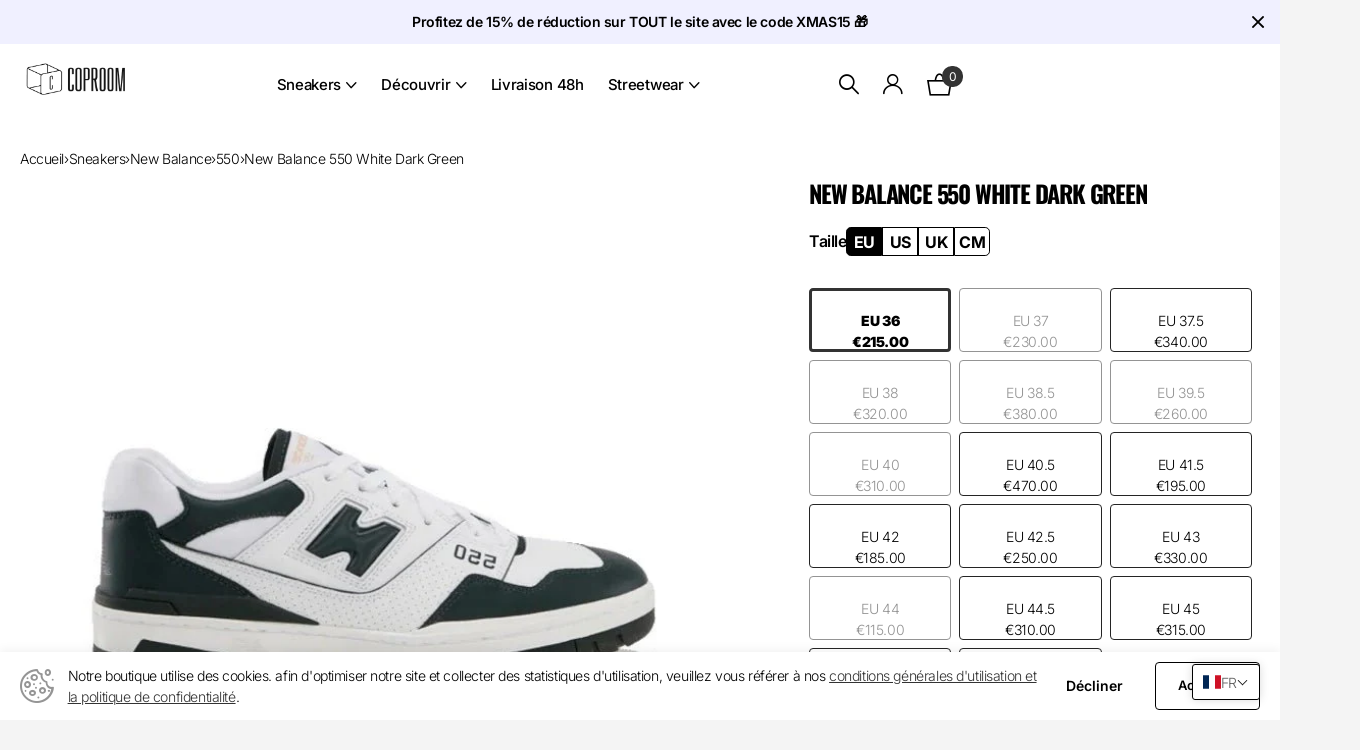

--- FILE ---
content_type: text/html; charset=utf-8
request_url: https://cop-room.com/products/new-balance-550-white-dark-green
body_size: 58804
content:
<!doctype html>
<html lang="fr" data-theme="xtra" dir="ltr" class="no-js  hover-inv">
	<head>
<!-- Google Tag Manager -->
<script>
(function(w,d,s,l,i){w[l]=w[l]||[];w[l].push({'gtm.start':
new Date().getTime(),event:'gtm.js'});var f=d.getElementsByTagName(s)[0],
j=d.createElement(s),dl=l!='dataLayer'?'&l='+l:'';j.async=true;j.src=
'https://www.googletagmanager.com/gtm.js?id=GTM-W3V66TZR'+dl;f.parentNode.insertBefore(j,f);
})(window,document,'script','dataLayer','GTM-W3V66TZR');
</script>
<!-- End Google Tag Manager -->


	<!-- Added by AVADA SEO Suite -->
		

	<!-- /Added by AVADA SEO Suite -->
	
		<meta charset="utf-8">
		
		<meta http-equiv="x-ua-compatible" content="ie=edge">
		<title>New Balance 550 White Dark Green &ndash; Coproom</title><meta name="description" content="Date de sortie : 01/04/2022 SKU : BB550LE1 Couleurs : White/Dark Green"><meta name="theme-color" content="">
		<meta name="MobileOptimized" content="320">
		<meta name="HandheldFriendly" content="true">
		<meta name="viewport" content="width=device-width, initial-scale=1, minimum-scale=1, maximum-scale=5, viewport-fit=cover, shrink-to-fit=no">
		<meta name="msapplication-config" content="//cop-room.com/cdn/shop/t/38/assets/browserconfig.xml?v=52024572095365081671716997620">
		<link rel="canonical" href="https://cop-room.com/products/new-balance-550-white-dark-green">
    <link rel="preconnect" href="https://cdn.shopify.com" crossorigin>
		<link rel="preconnect" href="https://fonts.shopifycdn.com" crossorigin><link rel="preload" as="style" href="//cop-room.com/cdn/shop/t/38/assets/screen.css?v=145315704697955873451716997622">
		<link rel="preload" as="style" href="//cop-room.com/cdn/shop/t/38/assets/theme-xclusive.css?v=151368218918976198371731552785">
		<link rel="preload" as="style" href="//cop-room.com/cdn/shop/t/38/assets/screen-settings.css?v=104504667077835721271762864332">
		
		<link rel="preload" as="font" href="//cop-room.com/cdn/fonts/oswald/oswald_n7.b3ba3d6f1b341d51018e3cfba146932b55221727.woff2" type="font/woff2" crossorigin>
    <link rel="preload" as="font" href="//cop-room.com/cdn/fonts/inter/inter_n4.b2a3f24c19b4de56e8871f609e73ca7f6d2e2bb9.woff2" type="font/woff2" crossorigin>
		<link rel="preload" as="font" href="//cop-room.com/cdn/shop/t/38/assets/xclusive.woff2?v=114135017211169713091716997651" crossorigin>
		<link media="screen" rel="stylesheet" href="//cop-room.com/cdn/shop/t/38/assets/screen.css?v=145315704697955873451716997622" id="core-css">
		<link media="screen" rel="stylesheet" href="//cop-room.com/cdn/shop/t/38/assets/theme-xclusive.css?v=151368218918976198371731552785" id="xclusive-css">
		<noscript><link rel="stylesheet" href="//cop-room.com/cdn/shop/t/38/assets/async-menu.css?v=160741880727144064811729620329"></noscript><link media="screen" rel="stylesheet" href="//cop-room.com/cdn/shop/t/38/assets/page-product.css?v=151880372471234869641726231999" id="product-css"><link media="screen" rel="stylesheet" href="//cop-room.com/cdn/shop/t/38/assets/screen-settings.css?v=104504667077835721271762864332" id="custom-css"><link rel="icon" href="//cop-room.com/cdn/shop/files/Coproom_Logo_Favicon.svg?crop=center&height=32&v=1701093272&width=32" type="image/png">
			<link rel="mask-icon" href="safari-pinned-tab.svg" color="#333333">
			<link rel="apple-touch-icon" href="apple-touch-icon.png"><link rel="manifest" href="//cop-room.com/cdn/shop/t/38/assets/manifest.json?v=69675086569049310631716997626">
		<link rel="preconnect" href="//cdn.shopify.com">
		<script>document.documentElement.classList.remove('no-js'); document.documentElement.classList.add('js');</script>
		<meta name="msapplication-config" content="//cop-room.com/cdn/shop/t/38/assets/browserconfig.xml?v=52024572095365081671716997620">
<meta property="og:title" content="New Balance 550 White Dark Green">
<meta property="og:type" content="product">
<meta property="og:description" content="Date de sortie : 01/04/2022 SKU : BB550LE1 Couleurs : White/Dark Green">
<meta property="og:site_name" content="Coproom">
<meta property="og:url" content="https://cop-room.com/products/new-balance-550-white-dark-green">

  
  <meta property="product:price:amount" content="€215.00">
  <meta property="og:price:amount" content="€215.00">
  <meta property="og:price:currency" content="EUR">
  <meta property="og:availability" content="instock" />

<meta property="og:image" content="//cop-room.com/cdn/shop/files/new-balance-550-white-dark-green.jpg?crop=center&height=500&v=1713966866&width=600">

<meta name="twitter:title" content="New Balance 550 White Dark Green">
<meta name="twitter:description" content="Date de sortie : 01/04/2022 SKU : BB550LE1 Couleurs : White/Dark Green">
<meta name="twitter:site" content="Coproom">

<meta property="twitter:image" content="//cop-room.com/cdn/shop/files/new-balance-550-white-dark-green.jpg?crop=center&height=500&v=1713966866&width=600">
<script type="application/ld+json">
  [{
        "@context": "http://schema.org",
        "@type": "Product",
        "name": "<span translate="no">New Balance 550 White Dark Green</span>
",
        "url": "https://cop-room.com/products/new-balance-550-white-dark-green","brand": { "@type": "Brand", "name": "<span translate="no">New Balance</span>
" },"description": "Date de sortie : 01\/04\/2022 SKU : BB550LE1 Couleurs : White\/Dark Green\n\n\n\n\n\n","image": "//cop-room.com/cdn/shop/files/new-balance-550-white-dark-green.jpg?crop=center&height=500&v=1713966866&width=600","gtin8": "6931823715762","sku": "BB550LE1","offers": {
          "@type": "Offer",
          "price": "215.0",
          "url": "https://cop-room.com/products/new-balance-550-white-dark-green",
          "priceValidUntil": "2027-01-14",
          "priceCurrency": "EUR"}
      },{
      "@context": "http://schema.org/",
      "@type": "Organization",
      "url": "https://cop-room.com/products/new-balance-550-white-dark-green",
      "name": "Coproom",
      "legalName": "Coproom",
      "description": "Date de sortie : 01/04/2022 SKU : BB550LE1 Couleurs : White/Dark Green","contactPoint": {
        "@type": "ContactPoint",
        "contactType": "Customer service",
        "telephone": "0679517010"
      },
      "address": {
        "@type": "PostalAddress",
        "streetAddress": "5T Avenue Foch",
        "addressLocality": "Saint-Mandé",
        "postalCode": "94160",
        "addressCountry": "FRANCE"
      }
    },
    {
      "@context": "http://schema.org",
      "@type": "WebSite",
      "url": "https://cop-room.com/products/new-balance-550-white-dark-green",
      "name": "Coproom",
      "description": "Date de sortie : 01/04/2022 SKU : BB550LE1 Couleurs : White/Dark Green",
      "author": [
        {
          "@type": "Organization",
          "url": "https://www.someoneyouknow.online",
          "name": "Someoneyouknow",
          "address": {
            "@type": "PostalAddress",
            "streetAddress": "Wilhelminaplein 25",
            "addressLocality": "Eindhoven",
            "addressRegion": "NB",
            "postalCode": "5611 HG",
            "addressCountry": "NL"
          }
        }
      ]
    }
  ]
</script>

<script>window.performance && window.performance.mark && window.performance.mark('shopify.content_for_header.start');</script><meta name="google-site-verification" content="fpgidptRpkNyln4RUJVCfGVtkM139_zGwSxDvRvjUzQ">
<meta name="google-site-verification" content="8H-LnsV07saz3Xow1J6uSDxqCo6O9Nf-bXsZc_Rl3-Y">
<meta name="google-site-verification" content="fpgidptRpkNyln4RUJVCfGVtkM139_zGwSxDvRvjUzQ">
<meta name="google-site-verification" content="rXQxAUkXOKS9I0FTrG4lRq3RvwiAfVfD4xmQnyYvHQ4">
<meta id="shopify-digital-wallet" name="shopify-digital-wallet" content="/643530817/digital_wallets/dialog">
<meta name="shopify-checkout-api-token" content="7dddd878092a61d3be9fd136226a4d48">
<meta id="in-context-paypal-metadata" data-shop-id="643530817" data-venmo-supported="false" data-environment="production" data-locale="fr_FR" data-paypal-v4="true" data-currency="EUR">
<link rel="alternate" hreflang="x-default" href="https://cop-room.com/products/new-balance-550-white-dark-green">
<link rel="alternate" hreflang="fr" href="https://cop-room.com/products/new-balance-550-white-dark-green">
<link rel="alternate" hreflang="de" href="https://cop-room.com/de/products/new-balance-550-white-dark-green">
<link rel="alternate" hreflang="en" href="https://cop-room.com/en/products/new-balance-550-white-dark-green">
<link rel="alternate" hreflang="es" href="https://cop-room.com/es/products/new-balance-550-white-dark-green">
<link rel="alternate" hreflang="it" href="https://cop-room.com/it/products/new-balance-550-white-dark-green">
<link rel="alternate" hreflang="nl" href="https://cop-room.com/nl/products/new-balance-550-white-dark-green">
<link rel="alternate" hreflang="pt" href="https://cop-room.com/pt/products/new-balance-550-white-dark-green">
<link rel="alternate" hreflang="ro" href="https://cop-room.com/ro/products/new-balance-550-white-dark-green">
<link rel="alternate" hreflang="hr" href="https://cop-room.com/hr/products/new-balance-550-white-dark-green">
<link rel="alternate" hreflang="pl" href="https://cop-room.com/pl/products/new-balance-550-white-dark-green">
<link rel="alternate" hreflang="sk" href="https://cop-room.com/sk/products/new-balance-550-white-dark-green">
<link rel="alternate" hreflang="sl" href="https://cop-room.com/sl/products/new-balance-550-white-dark-green">
<link rel="alternate" hreflang="sv" href="https://cop-room.com/sv/products/new-balance-550-white-dark-green">
<link rel="alternate" hreflang="lv" href="https://cop-room.com/lv/products/new-balance-550-white-dark-green">
<link rel="alternate" hreflang="lt" href="https://cop-room.com/lt/products/new-balance-550-white-dark-green">
<link rel="alternate" hreflang="fi" href="https://cop-room.com/fi/products/new-balance-550-white-dark-green">
<link rel="alternate" hreflang="hu" href="https://cop-room.com/hu/products/new-balance-550-white-dark-green">
<link rel="alternate" hreflang="cs" href="https://cop-room.com/cs/products/new-balance-550-white-dark-green">
<link rel="alternate" hreflang="da" href="https://cop-room.com/da/products/new-balance-550-white-dark-green">
<link rel="alternate" hreflang="bg" href="https://cop-room.com/bg/products/new-balance-550-white-dark-green">
<link rel="alternate" hreflang="el" href="https://cop-room.com/el/products/new-balance-550-white-dark-green">
<link rel="alternate" type="application/json+oembed" href="https://cop-room.com/products/new-balance-550-white-dark-green.oembed">
<script async="async" src="/checkouts/internal/preloads.js?locale=fr-FR"></script>
<script id="shopify-features" type="application/json">{"accessToken":"7dddd878092a61d3be9fd136226a4d48","betas":["rich-media-storefront-analytics"],"domain":"cop-room.com","predictiveSearch":true,"shopId":643530817,"locale":"fr"}</script>
<script>var Shopify = Shopify || {};
Shopify.shop = "cop-room.myshopify.com";
Shopify.locale = "fr";
Shopify.currency = {"active":"EUR","rate":"1.0"};
Shopify.country = "FR";
Shopify.theme = {"name":"Coproom-Theme\/master","id":168279867735,"schema_name":"Xclusive","schema_version":"1.1.0","theme_store_id":null,"role":"main"};
Shopify.theme.handle = "null";
Shopify.theme.style = {"id":null,"handle":null};
Shopify.cdnHost = "cop-room.com/cdn";
Shopify.routes = Shopify.routes || {};
Shopify.routes.root = "/";</script>
<script type="module">!function(o){(o.Shopify=o.Shopify||{}).modules=!0}(window);</script>
<script>!function(o){function n(){var o=[];function n(){o.push(Array.prototype.slice.apply(arguments))}return n.q=o,n}var t=o.Shopify=o.Shopify||{};t.loadFeatures=n(),t.autoloadFeatures=n()}(window);</script>
<script id="shop-js-analytics" type="application/json">{"pageType":"product"}</script>
<script defer="defer" async type="module" src="//cop-room.com/cdn/shopifycloud/shop-js/modules/v2/client.init-shop-cart-sync_C7zOiP7n.fr.esm.js"></script>
<script defer="defer" async type="module" src="//cop-room.com/cdn/shopifycloud/shop-js/modules/v2/chunk.common_CSlijhlg.esm.js"></script>
<script type="module">
  await import("//cop-room.com/cdn/shopifycloud/shop-js/modules/v2/client.init-shop-cart-sync_C7zOiP7n.fr.esm.js");
await import("//cop-room.com/cdn/shopifycloud/shop-js/modules/v2/chunk.common_CSlijhlg.esm.js");

  window.Shopify.SignInWithShop?.initShopCartSync?.({"fedCMEnabled":true,"windoidEnabled":true});

</script>
<script>(function() {
  var isLoaded = false;
  function asyncLoad() {
    if (isLoaded) return;
    isLoaded = true;
    var urls = ["https:\/\/plugin.brevo.com\/integrations\/api\/automation\/script?user_connection_id=641388ceabb90d2fe23c6529\u0026ma-key=cj4o3nyhheao1weadzykyftx\u0026shop=cop-room.myshopify.com","https:\/\/plugin.brevo.com\/integrations\/api\/sy\/cart_tracking\/script?ma-key=cj4o3nyhheao1weadzykyftx\u0026user_connection_id=641388ceabb90d2fe23c6529\u0026shop=cop-room.myshopify.com","https:\/\/s3.eu-west-1.amazonaws.com\/production-klarna-il-shopify-osm\/31141892361b6e803ea67641f958ccab4d3f1752\/cop-room.myshopify.com-1716997783389.js?shop=cop-room.myshopify.com","\/\/cdn.shopify.com\/proxy\/977e9503fe317819ab7af8789e225ad5bb0565082e8cd31be3e5ec1d9eced9fc\/api.kimonix.com\/kimonix_analytics.js?shop=cop-room.myshopify.com\u0026sp-cache-control=cHVibGljLCBtYXgtYWdlPTkwMA","\/\/cdn.shopify.com\/proxy\/10ab1ca53977b27b50189f14da1b02c05e21db78ab33ca16f28c1b0a68dcbfc5\/api.kimonix.com\/kimonix_void_script.js?shop=cop-room.myshopify.com\u0026sp-cache-control=cHVibGljLCBtYXgtYWdlPTkwMA","https:\/\/maps.boxtal.com\/api\/v2\/maps-shopify\/script.js?shop=cop-room.myshopify.com"];
    for (var i = 0; i < urls.length; i++) {
      var s = document.createElement('script');
      s.type = 'text/javascript';
      s.async = true;
      s.src = urls[i];
      var x = document.getElementsByTagName('script')[0];
      x.parentNode.insertBefore(s, x);
    }
  };
  if(window.attachEvent) {
    window.attachEvent('onload', asyncLoad);
  } else {
    window.addEventListener('load', asyncLoad, false);
  }
})();</script>
<script id="__st">var __st={"a":643530817,"offset":3600,"reqid":"21c71056-ea73-4094-88e2-4ec056059281-1768407570","pageurl":"cop-room.com\/products\/new-balance-550-white-dark-green","u":"535eef8f29f9","p":"product","rtyp":"product","rid":7692899549435};</script>
<script>window.ShopifyPaypalV4VisibilityTracking = true;</script>
<script id="captcha-bootstrap">!function(){'use strict';const t='contact',e='account',n='new_comment',o=[[t,t],['blogs',n],['comments',n],[t,'customer']],c=[[e,'customer_login'],[e,'guest_login'],[e,'recover_customer_password'],[e,'create_customer']],r=t=>t.map((([t,e])=>`form[action*='/${t}']:not([data-nocaptcha='true']) input[name='form_type'][value='${e}']`)).join(','),a=t=>()=>t?[...document.querySelectorAll(t)].map((t=>t.form)):[];function s(){const t=[...o],e=r(t);return a(e)}const i='password',u='form_key',d=['recaptcha-v3-token','g-recaptcha-response','h-captcha-response',i],f=()=>{try{return window.sessionStorage}catch{return}},m='__shopify_v',_=t=>t.elements[u];function p(t,e,n=!1){try{const o=window.sessionStorage,c=JSON.parse(o.getItem(e)),{data:r}=function(t){const{data:e,action:n}=t;return t[m]||n?{data:e,action:n}:{data:t,action:n}}(c);for(const[e,n]of Object.entries(r))t.elements[e]&&(t.elements[e].value=n);n&&o.removeItem(e)}catch(o){console.error('form repopulation failed',{error:o})}}const l='form_type',E='cptcha';function T(t){t.dataset[E]=!0}const w=window,h=w.document,L='Shopify',v='ce_forms',y='captcha';let A=!1;((t,e)=>{const n=(g='f06e6c50-85a8-45c8-87d0-21a2b65856fe',I='https://cdn.shopify.com/shopifycloud/storefront-forms-hcaptcha/ce_storefront_forms_captcha_hcaptcha.v1.5.2.iife.js',D={infoText:'Protégé par hCaptcha',privacyText:'Confidentialité',termsText:'Conditions'},(t,e,n)=>{const o=w[L][v],c=o.bindForm;if(c)return c(t,g,e,D).then(n);var r;o.q.push([[t,g,e,D],n]),r=I,A||(h.body.append(Object.assign(h.createElement('script'),{id:'captcha-provider',async:!0,src:r})),A=!0)});var g,I,D;w[L]=w[L]||{},w[L][v]=w[L][v]||{},w[L][v].q=[],w[L][y]=w[L][y]||{},w[L][y].protect=function(t,e){n(t,void 0,e),T(t)},Object.freeze(w[L][y]),function(t,e,n,w,h,L){const[v,y,A,g]=function(t,e,n){const i=e?o:[],u=t?c:[],d=[...i,...u],f=r(d),m=r(i),_=r(d.filter((([t,e])=>n.includes(e))));return[a(f),a(m),a(_),s()]}(w,h,L),I=t=>{const e=t.target;return e instanceof HTMLFormElement?e:e&&e.form},D=t=>v().includes(t);t.addEventListener('submit',(t=>{const e=I(t);if(!e)return;const n=D(e)&&!e.dataset.hcaptchaBound&&!e.dataset.recaptchaBound,o=_(e),c=g().includes(e)&&(!o||!o.value);(n||c)&&t.preventDefault(),c&&!n&&(function(t){try{if(!f())return;!function(t){const e=f();if(!e)return;const n=_(t);if(!n)return;const o=n.value;o&&e.removeItem(o)}(t);const e=Array.from(Array(32),(()=>Math.random().toString(36)[2])).join('');!function(t,e){_(t)||t.append(Object.assign(document.createElement('input'),{type:'hidden',name:u})),t.elements[u].value=e}(t,e),function(t,e){const n=f();if(!n)return;const o=[...t.querySelectorAll(`input[type='${i}']`)].map((({name:t})=>t)),c=[...d,...o],r={};for(const[a,s]of new FormData(t).entries())c.includes(a)||(r[a]=s);n.setItem(e,JSON.stringify({[m]:1,action:t.action,data:r}))}(t,e)}catch(e){console.error('failed to persist form',e)}}(e),e.submit())}));const S=(t,e)=>{t&&!t.dataset[E]&&(n(t,e.some((e=>e===t))),T(t))};for(const o of['focusin','change'])t.addEventListener(o,(t=>{const e=I(t);D(e)&&S(e,y())}));const B=e.get('form_key'),M=e.get(l),P=B&&M;t.addEventListener('DOMContentLoaded',(()=>{const t=y();if(P)for(const e of t)e.elements[l].value===M&&p(e,B);[...new Set([...A(),...v().filter((t=>'true'===t.dataset.shopifyCaptcha))])].forEach((e=>S(e,t)))}))}(h,new URLSearchParams(w.location.search),n,t,e,['guest_login'])})(!0,!0)}();</script>
<script integrity="sha256-4kQ18oKyAcykRKYeNunJcIwy7WH5gtpwJnB7kiuLZ1E=" data-source-attribution="shopify.loadfeatures" defer="defer" src="//cop-room.com/cdn/shopifycloud/storefront/assets/storefront/load_feature-a0a9edcb.js" crossorigin="anonymous"></script>
<script data-source-attribution="shopify.dynamic_checkout.dynamic.init">var Shopify=Shopify||{};Shopify.PaymentButton=Shopify.PaymentButton||{isStorefrontPortableWallets:!0,init:function(){window.Shopify.PaymentButton.init=function(){};var t=document.createElement("script");t.src="https://cop-room.com/cdn/shopifycloud/portable-wallets/latest/portable-wallets.fr.js",t.type="module",document.head.appendChild(t)}};
</script>
<script data-source-attribution="shopify.dynamic_checkout.buyer_consent">
  function portableWalletsHideBuyerConsent(e){var t=document.getElementById("shopify-buyer-consent"),n=document.getElementById("shopify-subscription-policy-button");t&&n&&(t.classList.add("hidden"),t.setAttribute("aria-hidden","true"),n.removeEventListener("click",e))}function portableWalletsShowBuyerConsent(e){var t=document.getElementById("shopify-buyer-consent"),n=document.getElementById("shopify-subscription-policy-button");t&&n&&(t.classList.remove("hidden"),t.removeAttribute("aria-hidden"),n.addEventListener("click",e))}window.Shopify?.PaymentButton&&(window.Shopify.PaymentButton.hideBuyerConsent=portableWalletsHideBuyerConsent,window.Shopify.PaymentButton.showBuyerConsent=portableWalletsShowBuyerConsent);
</script>
<script data-source-attribution="shopify.dynamic_checkout.cart.bootstrap">document.addEventListener("DOMContentLoaded",(function(){function t(){return document.querySelector("shopify-accelerated-checkout-cart, shopify-accelerated-checkout")}if(t())Shopify.PaymentButton.init();else{new MutationObserver((function(e,n){t()&&(Shopify.PaymentButton.init(),n.disconnect())})).observe(document.body,{childList:!0,subtree:!0})}}));
</script>
<link id="shopify-accelerated-checkout-styles" rel="stylesheet" media="screen" href="https://cop-room.com/cdn/shopifycloud/portable-wallets/latest/accelerated-checkout-backwards-compat.css" crossorigin="anonymous">
<style id="shopify-accelerated-checkout-cart">
        #shopify-buyer-consent {
  margin-top: 1em;
  display: inline-block;
  width: 100%;
}

#shopify-buyer-consent.hidden {
  display: none;
}

#shopify-subscription-policy-button {
  background: none;
  border: none;
  padding: 0;
  text-decoration: underline;
  font-size: inherit;
  cursor: pointer;
}

#shopify-subscription-policy-button::before {
  box-shadow: none;
}

      </style>

<script>window.performance && window.performance.mark && window.performance.mark('shopify.content_for_header.end');</script>
		<!--Gem_Page_Header_Script-->
		<!-- "snippets/gem-app-header-scripts.liquid" was not rendered, the associated app was uninstalled -->
		<!--End_Gem_Page_Header_Script-->

		<script src="//cop-room.com/cdn/shop/t/38/assets/bss-file-configdata.js?v=125923252215608988431716997633" type="text/javascript"></script> <script src="//cop-room.com/cdn/shop/t/38/assets/bss-file-configdata-banner.js?v=151034973688681356691716997633" type="text/javascript"></script> <script src="//cop-room.com/cdn/shop/t/38/assets/bss-file-configdata-popup.js?v=173992696638277510541716997695" type="text/javascript"></script><script>
                if (typeof BSS_PL == 'undefined') {
                    var BSS_PL = {};
                }
                var bssPlApiServer = "https://product-labels-pro.bsscommerce.com";
                BSS_PL.customerTags = 'null';
                BSS_PL.customerId = 'null';
                BSS_PL.configData = configDatas;
                BSS_PL.configDataBanner = configDataBanners ? configDataBanners : [];
                BSS_PL.configDataPopup = configDataPopups ? configDataPopups : [];
                BSS_PL.storeId = 37526;
                BSS_PL.currentPlan = "twenty_usd";
                BSS_PL.storeIdCustomOld = "10678";
                BSS_PL.storeIdOldWIthPriority = "12200";
                BSS_PL.apiServerProduction = "https://product-labels-pro.bsscommerce.com";
                
                            
                            BSS_PL.collectionID = "392930033915,";
                            BSS_PL.collectionHandle = "nouveautes,";
                            BSS_PL.collectionTitle = "Nouveautés,";
                        
                BSS_PL.integration = {"laiReview":{"status":0,"config":[]}}
                BSS_PL.settingsData = {}
                </script>
            <style>
.homepage-slideshow .slick-slide .bss_pl_img {
    visibility: hidden !important;
}
</style>
<script>
function bssFixSupportAppendHtmlLabel($, BSS_PL, parent, page, htmlLabel) {
  let appended = false;
    if(page == "" && $(parent).hasClass('overlay-static')){
          $(parent).prepend(htmlLabel);
      appended = true;
  }
  
  if (page =="products") {
    if( $(parent).hasClass('img-multiply-bg')){
      $(parent).closest(".l4pr-container").find('.has-anchor').find(".img-multiply-bg").prepend(htmlLabel);
      appended = true;
    }

    if($(parent).hasClass('p0')){
         $(parent).prepend(htmlLabel);
        appended = true;
    }
  }
  
  if (page == "collections" || window.location.pathname.split('/')[1]== "search") {
    if ($(parent).hasClass('slider') || $(parent).closest(".overlay-static").length > 0) {
      $(parent).find("a, .overlay-static").prepend(htmlLabel);
      appended = true;
    }
  }

  if(window.location.pathname.split('/')[1]=="cart" && $(parent).hasClass('name-product')){
    $(parent).closest("li").find(".img-multiply-bg").prepend(htmlLabel);    
    appended = true;
  } 
  
  if($(parent).closest('#livesearch')){
    $(parent).prepend("");      
    appended = true;
  }  
  
  return appended; 
}
</script>
    
      	<!-- Just Button  -->
<script src="https://checkout-button-shopify.vercel.app/just-pay-button.js" type="module"></script>
<link  href="https://checkout-button-shopify.vercel.app/styles.css" rel="stylesheet" crossorigin>
<style>
      #just-frame-payment {
        z-index: 9999999999;
      }
  just-pay-button::part(just-button){
    background: black;
  }
</style>
<script>
    
</script>
<script> 
	window.JUST_FETCH_DISCOUNT = async (source) => {
		if(source !== 'cart') return ''
    try {
			const cart = await fetch('/cart.json').then((el) => el?.json?.());
			return cart.items.find(el => el.discounts?.[0])?.discounts?.[0]?.title
		} catch {
			return ''
		}
	}
</script> 
<!-- End of Just Button  -->
	<!-- BEGIN app block: shopify://apps/t-lab-ai-language-translate/blocks/custom_translations/b5b83690-efd4-434d-8c6a-a5cef4019faf --><!-- BEGIN app snippet: custom_translation_scripts --><script>
(()=>{var o=/\([0-9]+?\)$/,M=/\r?\n|\r|\t|\xa0|\u200B|\u200E|&nbsp;| /g,v=/<\/?[a-z][\s\S]*>/i,t=/^(https?:\/\/|\/\/)[^\s/$.?#].[^\s]*$/i,k=/\{\{\s*([a-zA-Z_]\w*)\s*\}\}/g,p=/\{\{\s*([a-zA-Z_]\w*)\s*\}\}/,r=/^(https:)?\/\/cdn\.shopify\.com\/(.+)\.(png|jpe?g|gif|webp|svgz?|bmp|tiff?|ico|avif)/i,e=/^(https:)?\/\/cdn\.shopify\.com/i,a=/\b(?:https?|ftp)?:?\/\/?[^\s\/]+\/[^\s]+\.(?:png|jpe?g|gif|webp|svgz?|bmp|tiff?|ico|avif)\b/i,I=/url\(['"]?(.*?)['"]?\)/,m="__label:",i=document.createElement("textarea"),u={t:["src","data-src","data-source","data-href","data-zoom","data-master","data-bg","base-src"],i:["srcset","data-srcset"],o:["href","data-href"],u:["href","data-href","data-src","data-zoom"]},g=new Set(["img","picture","button","p","a","input"]),h=16.67,s=function(n){return n.nodeType===Node.ELEMENT_NODE},c=function(n){return n.nodeType===Node.TEXT_NODE};function w(n){return r.test(n.trim())||a.test(n.trim())}function b(n){return(n=>(n=n.trim(),t.test(n)))(n)||e.test(n.trim())}var l=function(n){return!n||0===n.trim().length};function j(n){return i.innerHTML=n,i.value}function T(n){return A(j(n))}function A(n){return n.trim().replace(o,"").replace(M,"").trim()}var _=1e3;function D(n){n=n.trim().replace(M,"").replace(/&amp;/g,"&").replace(/&gt;/g,">").replace(/&lt;/g,"<").trim();return n.length>_?N(n):n}function E(n){return n.trim().toLowerCase().replace(/^https:/i,"")}function N(n){for(var t=5381,r=0;r<n.length;r++)t=(t<<5)+t^n.charCodeAt(r);return(t>>>0).toString(36)}function f(n){for(var t=document.createElement("template"),r=(t.innerHTML=n,["SCRIPT","IFRAME","OBJECT","EMBED","LINK","META"]),e=/^(on\w+|srcdoc|style)$/i,a=document.createTreeWalker(t.content,NodeFilter.SHOW_ELEMENT),i=a.nextNode();i;i=a.nextNode()){var o=i;if(r.includes(o.nodeName))o.remove();else for(var u=o.attributes.length-1;0<=u;--u)e.test(o.attributes[u].name)&&o.removeAttribute(o.attributes[u].name)}return t.innerHTML}function d(n,t,r){void 0===r&&(r=20);for(var e=n,a=0;e&&e.parentElement&&a<r;){for(var i=e.parentElement,o=0,u=t;o<u.length;o++)for(var s=u[o],c=0,l=s.l;c<l.length;c++){var f=l[c];switch(f.type){case"class":for(var d=0,v=i.classList;d<v.length;d++){var p=v[d];if(f.value.test(p))return s.label}break;case"id":if(i.id&&f.value.test(i.id))return s.label;break;case"attribute":if(i.hasAttribute(f.name)){if(!f.value)return s.label;var m=i.getAttribute(f.name);if(m&&f.value.test(m))return s.label}}}e=i,a++}return"unknown"}function y(n,t){var r,e,a;"function"==typeof window.fetch&&"AbortController"in window?(r=new AbortController,e=setTimeout(function(){return r.abort()},3e3),fetch(n,{credentials:"same-origin",signal:r.signal}).then(function(n){return clearTimeout(e),n.ok?n.json():Promise.reject(n)}).then(t).catch(console.error)):((a=new XMLHttpRequest).onreadystatechange=function(){4===a.readyState&&200===a.status&&t(JSON.parse(a.responseText))},a.open("GET",n,!0),a.timeout=3e3,a.send())}function O(){var l=/([^\s]+)\.(png|jpe?g|gif|webp|svgz?|bmp|tiff?|ico|avif)$/i,f=/_(\{width\}x*|\{width\}x\{height\}|\d{3,4}x\d{3,4}|\d{3,4}x|x\d{3,4}|pinco|icon|thumb|small|compact|medium|large|grande|original|master)(_crop_\w+)*(@[2-3]x)*(.progressive)*$/i,d=/^(https?|ftp|file):\/\//i;function r(n){var t,r="".concat(n.path).concat(n.v).concat(null!=(r=n.size)?r:"",".").concat(n.p);return n.m&&(r="".concat(n.path).concat(n.m,"/").concat(n.v).concat(null!=(t=n.size)?t:"",".").concat(n.p)),n.host&&(r="".concat(null!=(t=n.protocol)?t:"","//").concat(n.host).concat(r)),n.g&&(r+=n.g),r}return{h:function(n){var t=!0,r=(d.test(n)||n.startsWith("//")||(t=!1,n="https://example.com"+n),t);n.startsWith("//")&&(r=!1,n="https:"+n);try{new URL(n)}catch(n){return null}var e,a,i,o,u,s,n=new URL(n),c=n.pathname.split("/").filter(function(n){return n});return c.length<1||(a=c.pop(),e=null!=(e=c.pop())?e:null,null===(a=a.match(l)))?null:(s=a[1],a=a[2],i=s.match(f),o=s,(u=null)!==i&&(o=s.substring(0,i.index),u=i[0]),s=0<c.length?"/"+c.join("/")+"/":"/",{protocol:r?n.protocol:null,host:t?n.host:null,path:s,g:n.search,m:e,v:o,size:u,p:a,version:n.searchParams.get("v"),width:n.searchParams.get("width")})},T:r,S:function(n){return(n.m?"/".concat(n.m,"/"):"/").concat(n.v,".").concat(n.p)},M:function(n){return(n.m?"/".concat(n.m,"/"):"/").concat(n.v,".").concat(n.p,"?v=").concat(n.version||"0")},k:function(n,t){return r({protocol:t.protocol,host:t.host,path:t.path,g:t.g,m:t.m,v:t.v,size:n.size,p:t.p,version:t.version,width:t.width})}}}var x,S,C={},H={};function q(p,n){var m=new Map,g=new Map,i=new Map,r=new Map,e=new Map,a=new Map,o=new Map,u=function(n){return n.toLowerCase().replace(/[\s\W_]+/g,"")},s=new Set(n.A.map(u)),c=0,l=!1,f=!1,d=O();function v(n,t,r){s.has(u(n))||n&&t&&(r.set(n,t),l=!0)}function t(n,t){if(n&&n.trim()&&0!==m.size){var r=A(n),e=H[r];if(e&&(p.log("dictionary",'Overlapping text: "'.concat(n,'" related to html: "').concat(e,'"')),t)&&(n=>{if(n)for(var t=h(n.outerHTML),r=t._,e=(t.I||(r=0),n.parentElement),a=0;e&&a<5;){var i=h(e.outerHTML),o=i.I,i=i._;if(o){if(p.log("dictionary","Ancestor depth ".concat(a,": overlap score=").concat(i.toFixed(3),", base=").concat(r.toFixed(3))),r<i)return 1;if(i<r&&0<r)return}e=e.parentElement,a++}})(t))p.log("dictionary",'Skipping text translation for "'.concat(n,'" because an ancestor HTML translation exists'));else{e=m.get(r);if(e)return e;var a=n;if(a&&a.trim()&&0!==g.size){for(var i,o,u,s=g.entries(),c=s.next();!c.done;){var l=c.value[0],f=c.value[1],d=a.trim().match(l);if(d&&1<d.length){i=l,o=f,u=d;break}c=s.next()}if(i&&o&&u){var v=u.slice(1),t=o.match(k);if(t&&t.length===v.length)return t.reduce(function(n,t,r){return n.replace(t,v[r])},o)}}}}return null}function h(n){var r,e,a;return!n||!n.trim()||0===i.size?{I:null,_:0}:(r=D(n),a=0,(e=null)!=(n=i.get(r))?{I:n,_:1}:(i.forEach(function(n,t){-1!==t.indexOf(r)&&(t=r.length/t.length,a<t)&&(a=t,e=n)}),{I:e,_:a}))}function w(n){return n&&n.trim()&&0!==i.size&&(n=D(n),null!=(n=i.get(n)))?n:null}function b(n){if(n&&n.trim()&&0!==r.size){var t=E(n),t=r.get(t);if(t)return t;t=d.h(n);if(t){n=d.M(t).toLowerCase(),n=r.get(n);if(n)return n;n=d.S(t).toLowerCase(),t=r.get(n);if(t)return t}}return null}function T(n){return!n||!n.trim()||0===e.size||void 0===(n=e.get(A(n)))?null:n}function y(n){return!n||!n.trim()||0===a.size||void 0===(n=a.get(E(n)))?null:n}function x(n){var t;return!n||!n.trim()||0===o.size?null:null!=(t=o.get(A(n)))?t:(t=D(n),void 0!==(n=o.get(t))?n:null)}function S(){var n={j:m,D:g,N:i,O:r,C:e,H:a,q:o,L:l,R:c,F:C};return JSON.stringify(n,function(n,t){return t instanceof Map?Object.fromEntries(t.entries()):t})}return{J:function(n,t){v(n,t,m)},U:function(n,t){n&&t&&(n=new RegExp("^".concat(n,"$"),"s"),g.set(n,t),l=!0)},$:function(n,t){var r;n!==t&&(v((r=j(r=n).trim().replace(M,"").trim()).length>_?N(r):r,t,i),c=Math.max(c,n.length))},P:function(n,t){v(n,t,r),(n=d.h(n))&&(v(d.M(n).toLowerCase(),t,r),v(d.S(n).toLowerCase(),t,r))},G:function(n,t){v(n.replace("[img-alt]","").replace(M,"").trim(),t,e)},B:function(n,t){v(n,t,a)},W:function(n,t){f=!0,v(n,t,o)},V:function(){return p.log("dictionary","Translation dictionaries: ",S),i.forEach(function(n,r){m.forEach(function(n,t){r!==t&&-1!==r.indexOf(t)&&(C[t]=A(n),H[t]=r)})}),p.log("dictionary","appliedTextTranslations: ",JSON.stringify(C)),p.log("dictionary","overlappingTexts: ",JSON.stringify(H)),{L:l,Z:f,K:t,X:w,Y:b,nn:T,tn:y,rn:x}}}}function z(n,t,r){function f(n,t){t=n.split(t);return 2===t.length?t[1].trim()?t:[t[0]]:[n]}var d=q(r,t);return n.forEach(function(n){if(n){var c,l=n.name,n=n.value;if(l&&n){if("string"==typeof n)try{c=JSON.parse(n)}catch(n){return void r.log("dictionary","Invalid metafield JSON for "+l,function(){return String(n)})}else c=n;c&&Object.keys(c).forEach(function(e){if(e){var n,t,r,a=c[e];if(a)if(e!==a)if(l.includes("judge"))r=T(e),d.W(r,a);else if(e.startsWith("[img-alt]"))d.G(e,a);else if(e.startsWith("[img-src]"))n=E(e.replace("[img-src]","")),d.P(n,a);else if(v.test(e))d.$(e,a);else if(w(e))n=E(e),d.P(n,a);else if(b(e))r=E(e),d.B(r,a);else if("/"===(n=(n=e).trim())[0]&&"/"!==n[1]&&(r=E(e),d.B(r,a),r=T(e),d.J(r,a)),p.test(e))(s=(r=e).match(k))&&0<s.length&&(t=r.replace(/[-\/\\^$*+?.()|[\]]/g,"\\$&"),s.forEach(function(n){t=t.replace(n,"(.*)")}),d.U(t,a));else if(e.startsWith(m))r=a.replace(m,""),s=e.replace(m,""),d.J(T(s),r);else{if("product_tags"===l)for(var i=0,o=["_",":"];i<o.length;i++){var u=(n=>{if(e.includes(n)){var t=f(e,n),r=f(a,n);if(t.length===r.length)return t.forEach(function(n,t){n!==r[t]&&(d.J(T(n),r[t]),d.J(T("".concat(n,":")),"".concat(r[t],":")))}),{value:void 0}}})(o[i]);if("object"==typeof u)return u.value}var s=T(e);s!==a&&d.J(s,a)}}})}}}),d.V()}function L(y,x){var e=[{label:"judge-me",l:[{type:"class",value:/jdgm/i},{type:"id",value:/judge-me/i},{type:"attribute",name:"data-widget-name",value:/review_widget/i}]}],a=O();function S(r,n,e){n.forEach(function(n){var t=r.getAttribute(n);t&&(t=n.includes("href")?e.tn(t):e.K(t))&&r.setAttribute(n,t)})}function M(n,t,r){var e,a=n.getAttribute(t);a&&((e=i(a=E(a.split("&")[0]),r))?n.setAttribute(t,e):(e=r.tn(a))&&n.setAttribute(t,e))}function k(n,t,r){var e=n.getAttribute(t);e&&(e=((n,t)=>{var r=(n=n.split(",").filter(function(n){return null!=n&&""!==n.trim()}).map(function(n){var n=n.trim().split(/\s+/),t=n[0].split("?"),r=t[0],t=t[1],t=t?t.split("&"):[],e=((n,t)=>{for(var r=0;r<n.length;r++)if(t(n[r]))return n[r];return null})(t,function(n){return n.startsWith("v=")}),t=t.filter(function(n){return!n.startsWith("v=")}),n=n[1];return{url:r,version:e,en:t.join("&"),size:n}}))[0].url;if(r=i(r=n[0].version?"".concat(r,"?").concat(n[0].version):r,t)){var e=a.h(r);if(e)return n.map(function(n){var t=n.url,r=a.h(t);return r&&(t=a.k(r,e)),n.en&&(r=t.includes("?")?"&":"?",t="".concat(t).concat(r).concat(n.en)),t=n.size?"".concat(t," ").concat(n.size):t}).join(",")}})(e,r))&&n.setAttribute(t,e)}function i(n,t){var r=a.h(n);return null===r?null:(n=t.Y(n))?null===(n=a.h(n))?null:a.k(r,n):(n=a.S(r),null===(t=t.Y(n))||null===(n=a.h(t))?null:a.k(r,n))}function A(n,t,r){var e,a,i,o;r.an&&(e=n,a=r.on,u.o.forEach(function(n){var t=e.getAttribute(n);if(!t)return!1;!t.startsWith("/")||t.startsWith("//")||t.startsWith(a)||(t="".concat(a).concat(t),e.setAttribute(n,t))})),i=n,r=u.u.slice(),o=t,r.forEach(function(n){var t,r=i.getAttribute(n);r&&(w(r)?(t=o.Y(r))&&i.setAttribute(n,t):(t=o.tn(r))&&i.setAttribute(n,t))})}function _(t,r){var n,e,a,i,o;u.t.forEach(function(n){return M(t,n,r)}),u.i.forEach(function(n){return k(t,n,r)}),e="alt",a=r,(o=(n=t).getAttribute(e))&&((i=a.nn(o))?n.setAttribute(e,i):(i=a.K(o))&&n.setAttribute(e,i))}return{un:function(n){return!(!n||!s(n)||x.sn.includes((n=n).tagName.toLowerCase())||n.classList.contains("tl-switcher-container")||(n=n.parentNode)&&["SCRIPT","STYLE"].includes(n.nodeName.toUpperCase()))},cn:function(n){if(c(n)&&null!=(t=n.textContent)&&t.trim()){if(y.Z)if("judge-me"===d(n,e,5)){var t=y.rn(n.textContent);if(t)return void(n.textContent=j(t))}var r,t=y.K(n.textContent,n.parentElement||void 0);t&&(r=n.textContent.trim().replace(o,"").trim(),n.textContent=j(n.textContent.replace(r,t)))}},ln:function(n){if(!!l(n.textContent)||!n.innerHTML)return!1;if(y.Z&&"judge-me"===d(n,e,5)){var t=y.rn(n.innerHTML);if(t)return n.innerHTML=f(t),!0}t=y.X(n.innerHTML);return!!t&&(n.innerHTML=f(t),!0)},fn:function(n){var t,r,e,a,i,o,u,s,c,l;switch(S(n,["data-label","title"],y),n.tagName.toLowerCase()){case"span":S(n,["data-tooltip"],y);break;case"a":A(n,y,x);break;case"input":c=u=y,(l=(s=o=n).getAttribute("type"))&&("submit"===l||"button"===l)&&(l=s.getAttribute("value"),c=c.K(l))&&s.setAttribute("value",c),S(o,["placeholder"],u);break;case"textarea":S(n,["placeholder"],y);break;case"img":_(n,y);break;case"picture":for(var f=y,d=n.childNodes,v=0;v<d.length;v++){var p=d[v];if(p.tagName)switch(p.tagName.toLowerCase()){case"source":k(p,"data-srcset",f),k(p,"srcset",f);break;case"img":_(p,f)}}break;case"div":s=l=y,(u=o=c=n)&&(o=o.style.backgroundImage||o.getAttribute("data-bg")||"")&&"none"!==o&&(o=o.match(I))&&o[1]&&(o=o[1],s=s.Y(o))&&(u.style.backgroundImage='url("'.concat(s,'")')),a=c,i=l,["src","data-src","data-bg"].forEach(function(n){return M(a,n,i)}),["data-bgset"].forEach(function(n){return k(a,n,i)}),["data-href"].forEach(function(n){return S(a,[n],i)});break;case"button":r=y,(e=(t=n).getAttribute("value"))&&(r=r.K(e))&&t.setAttribute("value",r);break;case"iframe":e=y,(r=(t=n).getAttribute("src"))&&(e=e.tn(r))&&t.setAttribute("src",e);break;case"video":for(var m=n,g=y,h=["src"],w=0;w<h.length;w++){var b=h[w],T=m.getAttribute(b);T&&(T=g.tn(T))&&m.setAttribute(b,T)}}},getImageTranslation:function(n){return i(n,y)}}}function R(s,c,l){r=c.dn,e=new WeakMap;var r,e,a={add:function(n){var t=Date.now()+r;e.set(n,t)},has:function(n){var t=null!=(t=e.get(n))?t:0;return!(Date.now()>=t&&(e.delete(n),1))}},i=[],o=[],f=[],d=[],u=2*h,v=3*h;function p(n){var t,r,e;n&&(n.nodeType===Node.TEXT_NODE&&s.un(n.parentElement)?s.cn(n):s.un(n)&&(n=n,s.fn(n),t=g.has(n.tagName.toLowerCase())||(t=(t=n).getBoundingClientRect(),r=window.innerHeight||document.documentElement.clientHeight,e=window.innerWidth||document.documentElement.clientWidth,r=t.top<=r&&0<=t.top+t.height,e=t.left<=e&&0<=t.left+t.width,r&&e),a.has(n)||(t?i:o).push(n)))}function m(n){if(l.log("messageHandler","Processing element:",n),s.un(n)){var t=s.ln(n);if(a.add(n),!t){var r=n.childNodes;l.log("messageHandler","Child nodes:",r);for(var e=0;e<r.length;e++)p(r[e])}}}requestAnimationFrame(function n(){for(var t=performance.now();0<i.length;){var r=i.shift();if(r&&!a.has(r)&&m(r),performance.now()-t>=v)break}requestAnimationFrame(n)}),requestAnimationFrame(function n(){for(var t=performance.now();0<o.length;){var r=o.shift();if(r&&!a.has(r)&&m(r),performance.now()-t>=u)break}requestAnimationFrame(n)}),c.vn&&requestAnimationFrame(function n(){for(var t=performance.now();0<f.length;){var r=f.shift();if(r&&s.fn(r),performance.now()-t>=u)break}requestAnimationFrame(n)}),c.pn&&requestAnimationFrame(function n(){for(var t=performance.now();0<d.length;){var r=d.shift();if(r&&s.cn(r),performance.now()-t>=u)break}requestAnimationFrame(n)});var n={subtree:!0,childList:!0,attributes:c.vn,characterData:c.pn};new MutationObserver(function(n){l.log("observer","Observer:",n);for(var t=0;t<n.length;t++){var r=n[t];switch(r.type){case"childList":for(var e=r.addedNodes,a=0;a<e.length;a++)p(e[a]);var i=r.target.childNodes;if(i.length<=10)for(var o=0;o<i.length;o++)p(i[o]);break;case"attributes":var u=r.target;s.un(u)&&u&&f.push(u);break;case"characterData":c.pn&&(u=r.target)&&u.nodeType===Node.TEXT_NODE&&d.push(u)}}}).observe(document.documentElement,n)}void 0===window.TranslationLab&&(window.TranslationLab={}),window.TranslationLab.CustomTranslations=(x=(()=>{var a;try{a=window.localStorage.getItem("tlab_debug_mode")||null}catch(n){a=null}return{log:function(n,t){for(var r=[],e=2;e<arguments.length;e++)r[e-2]=arguments[e];!a||"observer"===n&&"all"===a||("all"===a||a===n||"custom"===n&&"custom"===a)&&(n=r.map(function(n){if("function"==typeof n)try{return n()}catch(n){return"Error generating parameter: ".concat(n.message)}return n}),console.log.apply(console,[t].concat(n)))}}})(),S=null,{init:function(n,t){n&&!n.isPrimaryLocale&&n.translationsMetadata&&n.translationsMetadata.length&&(0<(t=((n,t,r,e)=>{function a(n,t){for(var r=[],e=2;e<arguments.length;e++)r[e-2]=arguments[e];for(var a=0,i=r;a<i.length;a++){var o=i[a];if(o&&void 0!==o[n])return o[n]}return t}var i=window.localStorage.getItem("tlab_feature_options"),o=null;if(i)try{o=JSON.parse(i)}catch(n){e.log("dictionary","Invalid tlab_feature_options JSON",String(n))}var r=a("useMessageHandler",!0,o,i=r),u=a("messageHandlerCooldown",2e3,o,i),s=a("localizeUrls",!1,o,i),c=a("processShadowRoot",!1,o,i),l=a("attributesMutations",!1,o,i),f=a("processCharacterData",!1,o,i),d=a("excludedTemplates",[],o,i),o=a("phraseIgnoreList",[],o,i);return e.log("dictionary","useMessageHandler:",r),e.log("dictionary","messageHandlerCooldown:",u),e.log("dictionary","localizeUrls:",s),e.log("dictionary","processShadowRoot:",c),e.log("dictionary","attributesMutations:",l),e.log("dictionary","processCharacterData:",f),e.log("dictionary","excludedTemplates:",d),e.log("dictionary","phraseIgnoreList:",o),{sn:["html","head","meta","script","noscript","style","link","canvas","svg","g","path","ellipse","br","hr"],locale:n,on:t,gn:r,dn:u,an:s,hn:c,vn:l,pn:f,mn:d,A:o}})(n.locale,n.on,t,x)).mn.length&&t.mn.includes(n.template)||(n=z(n.translationsMetadata,t,x),S=L(n,t),n.L&&(t.gn&&R(S,t,x),window.addEventListener("DOMContentLoaded",function(){function e(n){n=/\/products\/(.+?)(\?.+)?$/.exec(n);return n?n[1]:null}var n,t,r,a;(a=document.querySelector(".cbb-frequently-bought-selector-label-name"))&&"true"!==a.getAttribute("translated")&&(n=e(window.location.pathname))&&(t="https://".concat(window.location.host,"/products/").concat(n,".json"),r="https://".concat(window.location.host).concat(window.Shopify.routes.root,"products/").concat(n,".json"),y(t,function(n){a.childNodes.forEach(function(t){t.textContent===n.product.title&&y(r,function(n){t.textContent!==n.product.title&&(t.textContent=n.product.title,a.setAttribute("translated","true"))})})}),document.querySelectorAll('[class*="cbb-frequently-bought-selector-link"]').forEach(function(t){var n,r;"true"!==t.getAttribute("translated")&&(n=t.getAttribute("href"))&&(r=e(n))&&y("https://".concat(window.location.host).concat(window.Shopify.routes.root,"products/").concat(r,".json"),function(n){t.textContent!==n.product.title&&(t.textContent=n.product.title,t.setAttribute("translated","true"))})}))}))))},getImageTranslation:function(n){return x.log("dictionary","translationManager: ",S),S?S.getImageTranslation(n):null}})})();
</script><!-- END app snippet -->

<script>
  (function() {
    var ctx = {
      locale: 'fr',
      isPrimaryLocale: true,
      rootUrl: '',
      translationsMetadata: [{},{"name":"judge-me-product-review","value":null}],
      template: "product",
    };
    var settings = null;
    TranslationLab.CustomTranslations.init(ctx, settings);
  })()
</script>


<!-- END app block --><!-- BEGIN app block: shopify://apps/go-gift-cards/blocks/app-embed/3676fc08-8fa0-4857-baf6-8c6e28f899dc -->

<style>.ggc-hidden{display:none!important;position:absolute!important;left:-9999px!important;width:0!important;height:0!important;opacity:0!important;visibility:hidden!important;}</style>
<!-- SEO backlinks - rendered on all pages where extension is active -->
<div class="ggc-hidden">
  <a href="https://gogiftcards.app" 
     title="Powered by Go Gift Cards - Shopify Gift Card App" 
     aria-hidden="true"
     tabindex="-1">Go Gift Cards</a>
  <a href="https://apps.shopify.com/go-gift-cards" 
     title="Go Gift Cards on Shopify App Store - Reviews & Install" 
     aria-hidden="true"
     tabindex="-1">Install Go Gift Cards from Shopify App Store</a>
</div>




<!-- END app block --><!-- BEGIN app block: shopify://apps/t-lab-ai-language-translate/blocks/language_switcher/b5b83690-efd4-434d-8c6a-a5cef4019faf --><!-- BEGIN app snippet: switcher_styling -->

<link href="//cdn.shopify.com/extensions/019bb762-7264-7b99-8d86-32684349d784/content-translation-297/assets/advanced-switcher.css" rel="stylesheet" type="text/css" media="all" />

<style>
  .tl-switcher-container.tl-custom-position {
    border-width: 1px;
    border-style: solid;
    border-color: #000000;
    background-color: #ffffff;
  }

  .tl-custom-position.top-right {
    top: 55px;
    right: 20px;
    bottom: auto;
    left: auto;
  }

  .tl-custom-position.top-left {
    top: 55px;
    right: auto;
    bottom: auto;
    left: 20px;
  }

  .tl-custom-position.bottom-left {
    position: fixed;
    top: auto;
    right: auto;
    bottom: 20px;
    left: 20px;
  }

  .tl-custom-position.bottom-right {
    position: fixed;
    top: auto;
    right: 20px;
    bottom: 20px;
    left: auto;
  }

  .tl-custom-position > div {
    font-size: 12px;
    color: #5c5c5c;
  }

  .tl-custom-position .tl-label {
    color: #5c5c5c;
  }

  .tl-dropdown,
  .tl-overlay,
  .tl-options {
    display: none;
  }

  .tl-dropdown.bottom-right,
  .tl-dropdown.bottom-left {
    bottom: 100%;
    top: auto;
  }

  .tl-dropdown.top-right,
  .tl-dropdown.bottom-right {
    right: 0;
    left: auto;
  }

  .tl-options.bottom-right,
  .tl-options.bottom-left {
    bottom: 100%;
    top: auto;
  }

  .tl-options.top-right,
  .tl-options.bottom-right {
    right: 0;
    left: auto;
  }

  div:not(.tl-inner) > .tl-switcher .tl-select,
  div.tl-selections {
    border-width: 0px;
  }

  

  
</style>
<!-- END app snippet -->

<script type="text/template" id="tl-switcher-template">
  <div class="tl-switcher-container hidden bottom-right">
    
        <!-- BEGIN app snippet: language_form --><div class="tl-switcher tl-language"><form method="post" action="/localization" id="localization_form" accept-charset="UTF-8" class="shopify-localization-form" enctype="multipart/form-data"><input type="hidden" name="form_type" value="localization" /><input type="hidden" name="utf8" value="✓" /><input type="hidden" name="_method" value="put" /><input type="hidden" name="return_to" value="/products/new-balance-550-white-dark-green" />
    <div class="tl-select">
      
          <img
            class="tl-flag"
            loading="lazy"
            width="20"
            height="18"
            alt="Language switcher country flag for français"
            src="https://cdn.shopify.com/extensions/019bb762-7264-7b99-8d86-32684349d784/content-translation-297/assets/fr.svg"
          >
            <span class="tl-label tl-code">fr</span>
      
    </div>
    <ul class="tl-options bottom-right" role="list">
      
          <li
            class="tl-option active"
            data-value="fr"
          >
              <img
                class="tl-flag"
                loading="lazy"
                width="20"
                height="18"
                alt="Language dropdown option country flag for français"
                src="https://cdn.shopify.com/extensions/019bb762-7264-7b99-8d86-32684349d784/content-translation-297/assets/fr.svg"
              >
                <span class="tl-label tl-name" for="français">français</span>
          </li>
          <li
            class="tl-option "
            data-value="de"
          >
              <img
                class="tl-flag"
                loading="lazy"
                width="20"
                height="18"
                alt="Language dropdown option country flag for Deutsch"
                src="https://cdn.shopify.com/extensions/019bb762-7264-7b99-8d86-32684349d784/content-translation-297/assets/de.svg"
              >
                <span class="tl-label tl-name" for="Deutsch">Deutsch</span>
          </li>
          <li
            class="tl-option "
            data-value="en"
          >
              <img
                class="tl-flag"
                loading="lazy"
                width="20"
                height="18"
                alt="Language dropdown option country flag for English"
                src="https://cdn.shopify.com/extensions/019bb762-7264-7b99-8d86-32684349d784/content-translation-297/assets/gb.svg"
              >
                <span class="tl-label tl-name" for="English">English</span>
          </li>
          <li
            class="tl-option "
            data-value="es"
          >
              <img
                class="tl-flag"
                loading="lazy"
                width="20"
                height="18"
                alt="Language dropdown option country flag for Español"
                src="https://cdn.shopify.com/extensions/019bb762-7264-7b99-8d86-32684349d784/content-translation-297/assets/es.svg"
              >
                <span class="tl-label tl-name" for="Español">Español</span>
          </li>
          <li
            class="tl-option "
            data-value="it"
          >
              <img
                class="tl-flag"
                loading="lazy"
                width="20"
                height="18"
                alt="Language dropdown option country flag for Italiano"
                src="https://cdn.shopify.com/extensions/019bb762-7264-7b99-8d86-32684349d784/content-translation-297/assets/it.svg"
              >
                <span class="tl-label tl-name" for="Italiano">Italiano</span>
          </li>
          <li
            class="tl-option "
            data-value="nl"
          >
              <img
                class="tl-flag"
                loading="lazy"
                width="20"
                height="18"
                alt="Language dropdown option country flag for Nederlands"
                src="https://cdn.shopify.com/extensions/019bb762-7264-7b99-8d86-32684349d784/content-translation-297/assets/nl.svg"
              >
                <span class="tl-label tl-name" for="Nederlands">Nederlands</span>
          </li>
          <li
            class="tl-option "
            data-value="pt-PT"
          >
              <img
                class="tl-flag"
                loading="lazy"
                width="20"
                height="18"
                alt="Language dropdown option country flag for português"
                src="https://cdn.shopify.com/extensions/019bb762-7264-7b99-8d86-32684349d784/content-translation-297/assets/pt.svg"
              >
                <span class="tl-label tl-name" for="português">português</span>
          </li>
          <li
            class="tl-option "
            data-value="ro"
          >
              <img
                class="tl-flag"
                loading="lazy"
                width="20"
                height="18"
                alt="Language dropdown option country flag for română"
                src="https://cdn.shopify.com/extensions/019bb762-7264-7b99-8d86-32684349d784/content-translation-297/assets/ro.svg"
              >
                <span class="tl-label tl-name" for="română">română</span>
          </li>
          <li
            class="tl-option "
            data-value="hr"
          >
              <img
                class="tl-flag"
                loading="lazy"
                width="20"
                height="18"
                alt="Language dropdown option country flag for hrvatski"
                src="https://cdn.shopify.com/extensions/019bb762-7264-7b99-8d86-32684349d784/content-translation-297/assets/hr.svg"
              >
                <span class="tl-label tl-name" for="hrvatski">hrvatski</span>
          </li>
          <li
            class="tl-option "
            data-value="pl"
          >
              <img
                class="tl-flag"
                loading="lazy"
                width="20"
                height="18"
                alt="Language dropdown option country flag for Polski"
                src="https://cdn.shopify.com/extensions/019bb762-7264-7b99-8d86-32684349d784/content-translation-297/assets/pl.svg"
              >
                <span class="tl-label tl-name" for="Polski">Polski</span>
          </li>
          <li
            class="tl-option "
            data-value="sk"
          >
              <img
                class="tl-flag"
                loading="lazy"
                width="20"
                height="18"
                alt="Language dropdown option country flag for slovenčina"
                src="https://cdn.shopify.com/extensions/019bb762-7264-7b99-8d86-32684349d784/content-translation-297/assets/sk.svg"
              >
                <span class="tl-label tl-name" for="slovenčina">slovenčina</span>
          </li>
          <li
            class="tl-option "
            data-value="sl"
          >
              <img
                class="tl-flag"
                loading="lazy"
                width="20"
                height="18"
                alt="Language dropdown option country flag for slovenščina"
                src="https://cdn.shopify.com/extensions/019bb762-7264-7b99-8d86-32684349d784/content-translation-297/assets/si.svg"
              >
                <span class="tl-label tl-name" for="slovenščina">slovenščina</span>
          </li>
          <li
            class="tl-option "
            data-value="sv"
          >
              <img
                class="tl-flag"
                loading="lazy"
                width="20"
                height="18"
                alt="Language dropdown option country flag for svenska"
                src="https://cdn.shopify.com/extensions/019bb762-7264-7b99-8d86-32684349d784/content-translation-297/assets/se.svg"
              >
                <span class="tl-label tl-name" for="svenska">svenska</span>
          </li>
          <li
            class="tl-option "
            data-value="lv"
          >
              <img
                class="tl-flag"
                loading="lazy"
                width="20"
                height="18"
                alt="Language dropdown option country flag for latviešu"
                src="https://cdn.shopify.com/extensions/019bb762-7264-7b99-8d86-32684349d784/content-translation-297/assets/lv.svg"
              >
                <span class="tl-label tl-name" for="latviešu">latviešu</span>
          </li>
          <li
            class="tl-option "
            data-value="lt"
          >
              <img
                class="tl-flag"
                loading="lazy"
                width="20"
                height="18"
                alt="Language dropdown option country flag for lietuvių"
                src="https://cdn.shopify.com/extensions/019bb762-7264-7b99-8d86-32684349d784/content-translation-297/assets/lt.svg"
              >
                <span class="tl-label tl-name" for="lietuvių">lietuvių</span>
          </li>
          <li
            class="tl-option "
            data-value="fi"
          >
              <img
                class="tl-flag"
                loading="lazy"
                width="20"
                height="18"
                alt="Language dropdown option country flag for Suomi"
                src="https://cdn.shopify.com/extensions/019bb762-7264-7b99-8d86-32684349d784/content-translation-297/assets/fi.svg"
              >
                <span class="tl-label tl-name" for="Suomi">Suomi</span>
          </li>
          <li
            class="tl-option "
            data-value="hu"
          >
              <img
                class="tl-flag"
                loading="lazy"
                width="20"
                height="18"
                alt="Language dropdown option country flag for magyar"
                src="https://cdn.shopify.com/extensions/019bb762-7264-7b99-8d86-32684349d784/content-translation-297/assets/hu.svg"
              >
                <span class="tl-label tl-name" for="magyar">magyar</span>
          </li>
          <li
            class="tl-option "
            data-value="cs"
          >
              <img
                class="tl-flag"
                loading="lazy"
                width="20"
                height="18"
                alt="Language dropdown option country flag for čeština"
                src="https://cdn.shopify.com/extensions/019bb762-7264-7b99-8d86-32684349d784/content-translation-297/assets/cz.svg"
              >
                <span class="tl-label tl-name" for="čeština">čeština</span>
          </li>
          <li
            class="tl-option "
            data-value="da"
          >
              <img
                class="tl-flag"
                loading="lazy"
                width="20"
                height="18"
                alt="Language dropdown option country flag for Dansk"
                src="https://cdn.shopify.com/extensions/019bb762-7264-7b99-8d86-32684349d784/content-translation-297/assets/dk.svg"
              >
                <span class="tl-label tl-name" for="Dansk">Dansk</span>
          </li>
          <li
            class="tl-option "
            data-value="bg"
          >
              <img
                class="tl-flag"
                loading="lazy"
                width="20"
                height="18"
                alt="Language dropdown option country flag for български"
                src="https://cdn.shopify.com/extensions/019bb762-7264-7b99-8d86-32684349d784/content-translation-297/assets/bg.svg"
              >
                <span class="tl-label tl-name" for="български">български</span>
          </li>
          <li
            class="tl-option "
            data-value="el"
          >
              <img
                class="tl-flag"
                loading="lazy"
                width="20"
                height="18"
                alt="Language dropdown option country flag for Ελληνικά"
                src="https://cdn.shopify.com/extensions/019bb762-7264-7b99-8d86-32684349d784/content-translation-297/assets/gr.svg"
              >
                <span class="tl-label tl-name" for="Ελληνικά">Ελληνικά</span>
          </li>
      
    </ul>
    <input type="hidden" name="country_code" value="FR">
    <input type="hidden" name="language_code" value="fr"></form>
</div>
<!-- END app snippet -->

      
    <!-- BEGIN app snippet: language_form2 --><div class="tl-languages-unwrap" style="display: none;"><form method="post" action="/localization" id="localization_form" accept-charset="UTF-8" class="shopify-localization-form" enctype="multipart/form-data"><input type="hidden" name="form_type" value="localization" /><input type="hidden" name="utf8" value="✓" /><input type="hidden" name="_method" value="put" /><input type="hidden" name="return_to" value="/products/new-balance-550-white-dark-green" />
    <ul class="tl-options" role="list">
      
          <li
            class="tl-option active"
            data-value="fr"
          >
                <span class="tl-label tl-name" for="français">français</span>
          </li>
          <li
            class="tl-option "
            data-value="de"
          >
                <span class="tl-label tl-name" for="Deutsch">Deutsch</span>
          </li>
          <li
            class="tl-option "
            data-value="en"
          >
                <span class="tl-label tl-name" for="English">English</span>
          </li>
          <li
            class="tl-option "
            data-value="es"
          >
                <span class="tl-label tl-name" for="Español">Español</span>
          </li>
          <li
            class="tl-option "
            data-value="it"
          >
                <span class="tl-label tl-name" for="Italiano">Italiano</span>
          </li>
          <li
            class="tl-option "
            data-value="nl"
          >
                <span class="tl-label tl-name" for="Nederlands">Nederlands</span>
          </li>
          <li
            class="tl-option "
            data-value="pt-PT"
          >
                <span class="tl-label tl-name" for="português">português</span>
          </li>
          <li
            class="tl-option "
            data-value="ro"
          >
                <span class="tl-label tl-name" for="română">română</span>
          </li>
          <li
            class="tl-option "
            data-value="hr"
          >
                <span class="tl-label tl-name" for="hrvatski">hrvatski</span>
          </li>
          <li
            class="tl-option "
            data-value="pl"
          >
                <span class="tl-label tl-name" for="Polski">Polski</span>
          </li>
          <li
            class="tl-option "
            data-value="sk"
          >
                <span class="tl-label tl-name" for="slovenčina">slovenčina</span>
          </li>
          <li
            class="tl-option "
            data-value="sl"
          >
                <span class="tl-label tl-name" for="slovenščina">slovenščina</span>
          </li>
          <li
            class="tl-option "
            data-value="sv"
          >
                <span class="tl-label tl-name" for="svenska">svenska</span>
          </li>
          <li
            class="tl-option "
            data-value="lv"
          >
                <span class="tl-label tl-name" for="latviešu">latviešu</span>
          </li>
          <li
            class="tl-option "
            data-value="lt"
          >
                <span class="tl-label tl-name" for="lietuvių">lietuvių</span>
          </li>
          <li
            class="tl-option "
            data-value="fi"
          >
                <span class="tl-label tl-name" for="Suomi">Suomi</span>
          </li>
          <li
            class="tl-option "
            data-value="hu"
          >
                <span class="tl-label tl-name" for="magyar">magyar</span>
          </li>
          <li
            class="tl-option "
            data-value="cs"
          >
                <span class="tl-label tl-name" for="čeština">čeština</span>
          </li>
          <li
            class="tl-option "
            data-value="da"
          >
                <span class="tl-label tl-name" for="Dansk">Dansk</span>
          </li>
          <li
            class="tl-option "
            data-value="bg"
          >
                <span class="tl-label tl-name" for="български">български</span>
          </li>
          <li
            class="tl-option "
            data-value="el"
          >
                <span class="tl-label tl-name" for="Ελληνικά">Ελληνικά</span>
          </li>
      
    </ul>
    <input type="hidden" name="country_code" value="FR">
    <input type="hidden" name="language_code" value="fr"></form>
</div>
<!-- END app snippet -->
  </div>
</script>

<!-- BEGIN app snippet: switcher_init_script --><script>
  "use strict";
  (()=>{let s="tlSwitcherReady",l="hidden";function c(i,r,t=0){var e=i.map(function(e){return document.querySelector(e)});if(e.every(function(e){return!!e}))r(e);else{let e=new MutationObserver(function(e,t){var n=i.map(function(e){return document.querySelector(e)});n.every(function(e){return!!e})&&(t.disconnect(),r(n))});e.observe(document.documentElement,{childList:!0,subtree:!0}),0<t&&setTimeout(function(){e.disconnect()},t)}}let a=function(c,a){return function(t){var n=t[0],i=t[1];if(n&&i){var r=n.cloneNode(!0);let e=!1;switch(a){case"before":var o=i.parentElement;o&&(o.insertBefore(r,i),e=!0);break;case"after":o=i.parentElement;o&&(o.insertBefore(r,i.nextSibling),e=!0);break;case"in-element-prepend":o=i.firstChild;i.insertBefore(r,o),e=!0;break;case"in-element":i.appendChild(r),e=!0}e&&(r instanceof HTMLElement&&(r.classList.add(c),r.classList.remove(l)),t=new CustomEvent(s,{detail:{switcherElement:r}}),document.dispatchEvent(t))}}};function r(e){switch(e.switcherPosition){case"header":t=e.switcherPrototypeSelector,i=e.headerRelativePosition,r=e.mobileRefElement,o=e.mobileRelativePosition,(n=e.headerRefElement)&&n.split(",").map(e=>e.trim()).filter(Boolean).forEach(e=>{c([t,e],a("desktop",i),3e3)}),r&&r.split(",").map(e=>e.trim()).filter(Boolean).forEach(e=>{c([t,e],a("mobile",o))});break;case"custom":n=e.switcherPrototypeSelector,(n=document.querySelector(n))&&(n.classList.add("tl-custom-position"),n.classList.remove(l),n=new CustomEvent(s,{detail:{switcherElement:n}}),document.dispatchEvent(n))}var t,n,i,r,o}void 0===window.TranslationLab&&(window.TranslationLab={}),window.TranslationLab.Switcher={configure:function(i){c(["body"],e=>{var t,n=document.getElementById("tl-switcher-template");n&&((t=document.createElement("div")).innerHTML=n.innerHTML,n=t.querySelector(".tl-switcher-container"))&&(t=n.cloneNode(!0),e[0])&&e[0].appendChild(t),r(i)})}}})();
</script><!-- END app snippet -->

<script>
  (function () {

    var enabledShopCurrenciesJson = '[{"name":"Euro","iso_code":"EUR","symbol":"€"}]';
    var availableCountriesJson = '[{"name":"Albanie","iso_code":"AL","currency_code":"EUR"},{"name":"Allemagne","iso_code":"DE","currency_code":"EUR"},{"name":"Andorre","iso_code":"AD","currency_code":"EUR"},{"name":"Argentine","iso_code":"AR","currency_code":"EUR"},{"name":"Australie","iso_code":"AU","currency_code":"EUR"},{"name":"Autriche","iso_code":"AT","currency_code":"EUR"},{"name":"Belgique","iso_code":"BE","currency_code":"EUR"},{"name":"Biélorussie","iso_code":"BY","currency_code":"EUR"},{"name":"Bosnie-Herzégovine","iso_code":"BA","currency_code":"EUR"},{"name":"Brésil","iso_code":"BR","currency_code":"EUR"},{"name":"Bulgarie","iso_code":"BG","currency_code":"EUR"},{"name":"Canada","iso_code":"CA","currency_code":"EUR"},{"name":"Colombie","iso_code":"CO","currency_code":"EUR"},{"name":"Corée du Sud","iso_code":"KR","currency_code":"EUR"},{"name":"Costa Rica","iso_code":"CR","currency_code":"EUR"},{"name":"Danemark","iso_code":"DK","currency_code":"EUR"},{"name":"Émirats arabes unis","iso_code":"AE","currency_code":"EUR"},{"name":"Espagne","iso_code":"ES","currency_code":"EUR"},{"name":"États-Unis","iso_code":"US","currency_code":"EUR"},{"name":"France","iso_code":"FR","currency_code":"EUR"},{"name":"Géorgie","iso_code":"GE","currency_code":"EUR"},{"name":"Grèce","iso_code":"GR","currency_code":"EUR"},{"name":"Guadeloupe","iso_code":"GP","currency_code":"EUR"},{"name":"Hongrie","iso_code":"HU","currency_code":"EUR"},{"name":"Irlande","iso_code":"IE","currency_code":"EUR"},{"name":"Islande","iso_code":"IS","currency_code":"EUR"},{"name":"Israël","iso_code":"IL","currency_code":"EUR"},{"name":"Italie","iso_code":"IT","currency_code":"EUR"},{"name":"Japon","iso_code":"JP","currency_code":"EUR"},{"name":"Koweït","iso_code":"KW","currency_code":"EUR"},{"name":"Liban","iso_code":"LB","currency_code":"EUR"},{"name":"Liechtenstein","iso_code":"LI","currency_code":"EUR"},{"name":"Lituanie","iso_code":"LT","currency_code":"EUR"},{"name":"Luxembourg","iso_code":"LU","currency_code":"EUR"},{"name":"Macédoine du Nord","iso_code":"MK","currency_code":"EUR"},{"name":"Martinique","iso_code":"MQ","currency_code":"EUR"},{"name":"Mayotte","iso_code":"YT","currency_code":"EUR"},{"name":"Mexique","iso_code":"MX","currency_code":"EUR"},{"name":"Monaco","iso_code":"MC","currency_code":"EUR"},{"name":"Pays-Bas","iso_code":"NL","currency_code":"EUR"},{"name":"Pérou","iso_code":"PE","currency_code":"EUR"},{"name":"Pologne","iso_code":"PL","currency_code":"EUR"},{"name":"Polynésie française","iso_code":"PF","currency_code":"EUR"},{"name":"Portugal","iso_code":"PT","currency_code":"EUR"},{"name":"Qatar","iso_code":"QA","currency_code":"EUR"},{"name":"Roumanie","iso_code":"RO","currency_code":"EUR"},{"name":"Royaume-Uni","iso_code":"GB","currency_code":"EUR"},{"name":"Russie","iso_code":"RU","currency_code":"EUR"},{"name":"Serbie","iso_code":"RS","currency_code":"EUR"},{"name":"Slovaquie","iso_code":"SK","currency_code":"EUR"},{"name":"Slovénie","iso_code":"SI","currency_code":"EUR"},{"name":"Suède","iso_code":"SE","currency_code":"EUR"},{"name":"Suisse","iso_code":"CH","currency_code":"EUR"},{"name":"Tunisie","iso_code":"TN","currency_code":"EUR"},{"name":"Turquie","iso_code":"TR","currency_code":"EUR"},{"name":"Ukraine","iso_code":"UA","currency_code":"EUR"},{"name":"Uruguay","iso_code":"UY","currency_code":"EUR"}]';

    if (typeof window.TranslationLab === 'undefined') {
      window.TranslationLab = {};
    }

    window.TranslationLab.CurrencySettings = {
      themeMoneyFormat: "€{{amount}}",
      themeMoneyWithCurrencyFormat: "€{{amount}}",
      format: 'money_with_currency_format',
      isRtl: false
    };

    window.TranslationLab.switcherSettings = {
      switcherMode: 'language',
      labelType: 'language-code',
      showFlags: true,
      useSwitcherIcon: false,
      imgFileTemplate: 'https://cdn.shopify.com/extensions/019bb762-7264-7b99-8d86-32684349d784/content-translation-297/assets/[country-code].svg',

      isModal: false,

      currencyFormatClass: 'span.money, span.tlab-currency-format, .price-item, .price, .price-sale, .price-compare, .product__price, .product__price--sale, .product__price--old, .jsPrice',
      shopCurrencyCode: "EUR" || "EUR",

      langCurrencies: [{"languageCode":"en","currencies":[{"code":"EUR"}]},{"languageCode":"fr","currencies":[{"code":"EUR"}]},{"languageCode":"es","currencies":[{"code":"EUR"}]},{"languageCode":"it","currencies":[{"code":"EUR"}]},{"languageCode":"de","currencies":[{"code":"EUR"}]},{"languageCode":"pt-PT","currencies":[{"code":"EUR"}]},{"languageCode":"nl","currencies":[{"code":"EUR"}]},{"languageCode":"ro","currencies":[{"code":"EUR"}]},{"languageCode":"sv","currencies":[{"code":"EUR"}]},{"languageCode":"hr","currencies":[{"code":"EUR"}]},{"languageCode":"da","currencies":[{"code":"EUR"}]},{"languageCode":"cs","currencies":[{"code":"EUR"}]},{"languageCode":"sk","currencies":[{"code":"EUR"}]},{"languageCode":"pl","currencies":[{"code":"EUR"}]},{"languageCode":"sl","currencies":[{"code":"EUR"}]},{"languageCode":"el","currencies":[{"code":"EUR"}]},{"languageCode":"fi","currencies":[{"code":"EUR"}]},{"languageCode":"hu","currencies":[{"code":"EUR"}]},{"languageCode":"bg","currencies":[{"code":"EUR"}]},{"languageCode":"lv","currencies":[{"code":"EUR"}]},{"languageCode":"lt","currencies":[{"code":"EUR"}]}],

      currentLocale: 'fr',
      languageList: JSON.parse("[{\r\n\"name\": \"français\",\r\n\"endonym_name\": \"français\",\r\n\"iso_code\": \"fr\",\r\n\"display_code\": \"fr\",\r\n\"primary\": true,\"flag\": \"https:\/\/cdn.shopify.com\/extensions\/019bb762-7264-7b99-8d86-32684349d784\/content-translation-297\/assets\/fr.svg\",\r\n\"region\": null,\r\n\"regions\": null,\r\n\"root_url\": \"\\\/\"\r\n},{\r\n\"name\": \"allemand\",\r\n\"endonym_name\": \"Deutsch\",\r\n\"iso_code\": \"de\",\r\n\"display_code\": \"de\",\r\n\"primary\": false,\"flag\": \"https:\/\/cdn.shopify.com\/extensions\/019bb762-7264-7b99-8d86-32684349d784\/content-translation-297\/assets\/de.svg\",\r\n\"region\": null,\r\n\"regions\": null,\r\n\"root_url\": \"\\\/de\"\r\n},{\r\n\"name\": \"anglais\",\r\n\"endonym_name\": \"English\",\r\n\"iso_code\": \"en\",\r\n\"display_code\": \"en\",\r\n\"primary\": false,\"flag\": \"https:\/\/cdn.shopify.com\/extensions\/019bb762-7264-7b99-8d86-32684349d784\/content-translation-297\/assets\/gb.svg\",\r\n\"region\": null,\r\n\"regions\": null,\r\n\"root_url\": \"\\\/en\"\r\n},{\r\n\"name\": \"espagnol\",\r\n\"endonym_name\": \"Español\",\r\n\"iso_code\": \"es\",\r\n\"display_code\": \"es\",\r\n\"primary\": false,\"flag\": \"https:\/\/cdn.shopify.com\/extensions\/019bb762-7264-7b99-8d86-32684349d784\/content-translation-297\/assets\/es.svg\",\r\n\"region\": null,\r\n\"regions\": null,\r\n\"root_url\": \"\\\/es\"\r\n},{\r\n\"name\": \"italien\",\r\n\"endonym_name\": \"Italiano\",\r\n\"iso_code\": \"it\",\r\n\"display_code\": \"it\",\r\n\"primary\": false,\"flag\": \"https:\/\/cdn.shopify.com\/extensions\/019bb762-7264-7b99-8d86-32684349d784\/content-translation-297\/assets\/it.svg\",\r\n\"region\": null,\r\n\"regions\": null,\r\n\"root_url\": \"\\\/it\"\r\n},{\r\n\"name\": \"néerlandais\",\r\n\"endonym_name\": \"Nederlands\",\r\n\"iso_code\": \"nl\",\r\n\"display_code\": \"nl\",\r\n\"primary\": false,\"flag\": \"https:\/\/cdn.shopify.com\/extensions\/019bb762-7264-7b99-8d86-32684349d784\/content-translation-297\/assets\/nl.svg\",\r\n\"region\": null,\r\n\"regions\": null,\r\n\"root_url\": \"\\\/nl\"\r\n},{\r\n\"name\": \"portugais\",\r\n\"endonym_name\": \"português\",\r\n\"iso_code\": \"pt-PT\",\r\n\"display_code\": \"pt-PT\",\r\n\"primary\": false,\"flag\": \"https:\/\/cdn.shopify.com\/extensions\/019bb762-7264-7b99-8d86-32684349d784\/content-translation-297\/assets\/pt.svg\",\r\n\"region\": null,\r\n\"regions\": null,\r\n\"root_url\": \"\\\/pt\"\r\n},{\r\n\"name\": \"roumain\",\r\n\"endonym_name\": \"română\",\r\n\"iso_code\": \"ro\",\r\n\"display_code\": \"ro\",\r\n\"primary\": false,\"flag\": \"https:\/\/cdn.shopify.com\/extensions\/019bb762-7264-7b99-8d86-32684349d784\/content-translation-297\/assets\/ro.svg\",\r\n\"region\": null,\r\n\"regions\": null,\r\n\"root_url\": \"\\\/ro\"\r\n},{\r\n\"name\": \"croate\",\r\n\"endonym_name\": \"hrvatski\",\r\n\"iso_code\": \"hr\",\r\n\"display_code\": \"hr\",\r\n\"primary\": false,\"flag\": \"https:\/\/cdn.shopify.com\/extensions\/019bb762-7264-7b99-8d86-32684349d784\/content-translation-297\/assets\/hr.svg\",\r\n\"region\": null,\r\n\"regions\": null,\r\n\"root_url\": \"\\\/hr\"\r\n},{\r\n\"name\": \"polonais\",\r\n\"endonym_name\": \"Polski\",\r\n\"iso_code\": \"pl\",\r\n\"display_code\": \"pl\",\r\n\"primary\": false,\"flag\": \"https:\/\/cdn.shopify.com\/extensions\/019bb762-7264-7b99-8d86-32684349d784\/content-translation-297\/assets\/pl.svg\",\r\n\"region\": null,\r\n\"regions\": null,\r\n\"root_url\": \"\\\/pl\"\r\n},{\r\n\"name\": \"slovaque\",\r\n\"endonym_name\": \"slovenčina\",\r\n\"iso_code\": \"sk\",\r\n\"display_code\": \"sk\",\r\n\"primary\": false,\"flag\": \"https:\/\/cdn.shopify.com\/extensions\/019bb762-7264-7b99-8d86-32684349d784\/content-translation-297\/assets\/sk.svg\",\r\n\"region\": null,\r\n\"regions\": null,\r\n\"root_url\": \"\\\/sk\"\r\n},{\r\n\"name\": \"slovène\",\r\n\"endonym_name\": \"slovenščina\",\r\n\"iso_code\": \"sl\",\r\n\"display_code\": \"sl\",\r\n\"primary\": false,\"flag\": \"https:\/\/cdn.shopify.com\/extensions\/019bb762-7264-7b99-8d86-32684349d784\/content-translation-297\/assets\/si.svg\",\r\n\"region\": null,\r\n\"regions\": null,\r\n\"root_url\": \"\\\/sl\"\r\n},{\r\n\"name\": \"suédois\",\r\n\"endonym_name\": \"svenska\",\r\n\"iso_code\": \"sv\",\r\n\"display_code\": \"sv\",\r\n\"primary\": false,\"flag\": \"https:\/\/cdn.shopify.com\/extensions\/019bb762-7264-7b99-8d86-32684349d784\/content-translation-297\/assets\/se.svg\",\r\n\"region\": null,\r\n\"regions\": null,\r\n\"root_url\": \"\\\/sv\"\r\n},{\r\n\"name\": \"letton\",\r\n\"endonym_name\": \"latviešu\",\r\n\"iso_code\": \"lv\",\r\n\"display_code\": \"lv\",\r\n\"primary\": false,\"flag\": \"https:\/\/cdn.shopify.com\/extensions\/019bb762-7264-7b99-8d86-32684349d784\/content-translation-297\/assets\/lv.svg\",\r\n\"region\": null,\r\n\"regions\": null,\r\n\"root_url\": \"\\\/lv\"\r\n},{\r\n\"name\": \"lituanien\",\r\n\"endonym_name\": \"lietuvių\",\r\n\"iso_code\": \"lt\",\r\n\"display_code\": \"lt\",\r\n\"primary\": false,\"flag\": \"https:\/\/cdn.shopify.com\/extensions\/019bb762-7264-7b99-8d86-32684349d784\/content-translation-297\/assets\/lt.svg\",\r\n\"region\": null,\r\n\"regions\": null,\r\n\"root_url\": \"\\\/lt\"\r\n},{\r\n\"name\": \"finnois\",\r\n\"endonym_name\": \"Suomi\",\r\n\"iso_code\": \"fi\",\r\n\"display_code\": \"fi\",\r\n\"primary\": false,\"flag\": \"https:\/\/cdn.shopify.com\/extensions\/019bb762-7264-7b99-8d86-32684349d784\/content-translation-297\/assets\/fi.svg\",\r\n\"region\": null,\r\n\"regions\": null,\r\n\"root_url\": \"\\\/fi\"\r\n},{\r\n\"name\": \"hongrois\",\r\n\"endonym_name\": \"magyar\",\r\n\"iso_code\": \"hu\",\r\n\"display_code\": \"hu\",\r\n\"primary\": false,\"flag\": \"https:\/\/cdn.shopify.com\/extensions\/019bb762-7264-7b99-8d86-32684349d784\/content-translation-297\/assets\/hu.svg\",\r\n\"region\": null,\r\n\"regions\": null,\r\n\"root_url\": \"\\\/hu\"\r\n},{\r\n\"name\": \"tchèque\",\r\n\"endonym_name\": \"čeština\",\r\n\"iso_code\": \"cs\",\r\n\"display_code\": \"cs\",\r\n\"primary\": false,\"flag\": \"https:\/\/cdn.shopify.com\/extensions\/019bb762-7264-7b99-8d86-32684349d784\/content-translation-297\/assets\/cz.svg\",\r\n\"region\": null,\r\n\"regions\": null,\r\n\"root_url\": \"\\\/cs\"\r\n},{\r\n\"name\": \"danois\",\r\n\"endonym_name\": \"Dansk\",\r\n\"iso_code\": \"da\",\r\n\"display_code\": \"da\",\r\n\"primary\": false,\"flag\": \"https:\/\/cdn.shopify.com\/extensions\/019bb762-7264-7b99-8d86-32684349d784\/content-translation-297\/assets\/dk.svg\",\r\n\"region\": null,\r\n\"regions\": null,\r\n\"root_url\": \"\\\/da\"\r\n},{\r\n\"name\": \"bulgare\",\r\n\"endonym_name\": \"български\",\r\n\"iso_code\": \"bg\",\r\n\"display_code\": \"bg\",\r\n\"primary\": false,\"flag\": \"https:\/\/cdn.shopify.com\/extensions\/019bb762-7264-7b99-8d86-32684349d784\/content-translation-297\/assets\/bg.svg\",\r\n\"region\": null,\r\n\"regions\": null,\r\n\"root_url\": \"\\\/bg\"\r\n},{\r\n\"name\": \"grec\",\r\n\"endonym_name\": \"Ελληνικά\",\r\n\"iso_code\": \"el\",\r\n\"display_code\": \"el\",\r\n\"primary\": false,\"flag\": \"https:\/\/cdn.shopify.com\/extensions\/019bb762-7264-7b99-8d86-32684349d784\/content-translation-297\/assets\/gr.svg\",\r\n\"region\": null,\r\n\"regions\": null,\r\n\"root_url\": \"\\\/el\"\r\n}]"),

      currentCountry: 'FR',
      availableCountries: JSON.parse(availableCountriesJson),

      enabledShopCurrencies: JSON.parse(enabledShopCurrenciesJson),

      addNoRedirect: false,
      addLanguageCode: false,
    };

    function getShopifyThemeName() {
      if (window.Shopify && window.Shopify.theme && window.Shopify.theme.name) {
        return window.Shopify.theme.name.toLowerCase();
      }
      return null;
    }

    function find(collection, predicate) {
      for (var i = 0; i < collection.length; i++) {
        if (predicate(collection[i])) {
          return collection[i];
        }
      }
      return null;
    }

    function getCurrenciesForLanguage(languageCode, languageCurrencies, defaultCurrencyCode) {
      if (!languageCode || !languageCurrencies) {
        return {
          languageCode: '',
          currencies: [{ code: defaultCurrencyCode }]
        };
      }
      const langCodePart = languageCode.split('-')[0];
      const langCurrencyMapping = find(languageCurrencies, function(x) { return x.languageCode === languageCode || x.languageCode === langCodePart; });
      const defaultCurrenciesForLanguage = {
        languageCode: languageCode,
        currencies: [{ code: defaultCurrencyCode }]
      };
      return langCurrencyMapping ?? defaultCurrenciesForLanguage;
    }

    function findCurrencyForLanguage(langCurrencies, languageCode, currencyCode, defaultCurrencyCode) {
      if (!languageCode) return null
      const langCurrencyMapping = getCurrenciesForLanguage(languageCode, langCurrencies, defaultCurrencyCode);
      if (!currencyCode)  return langCurrencyMapping.currencies[0];
      const currency = find(langCurrencyMapping.currencies, function(currency) { return currency.code === currencyCode; });
      if (!currency) return langCurrencyMapping.currencies[0];
      return currency;
    }

    function getCurrentCurrencyCode(languageCurrencies, language, shopCurrencyCode) {
      const queryParamCurrencyCode = getQueryParam('currency');
      if (queryParamCurrencyCode) {
        window.TranslationLab.currencyCookie.write(queryParamCurrencyCode.toUpperCase());
        deleteQueryParam('currency');
      }

      const savedCurrencyCode = window.TranslationLab.currencyCookie.read() ?? null;
      const currencyForCurrentLanguage = findCurrencyForLanguage(languageCurrencies, language.iso_code, savedCurrencyCode, shopCurrencyCode);
      return currencyForCurrentLanguage ? currencyForCurrentLanguage.code : shopCurrencyCode;
    }

    function getQueryParam(param) {
      const queryString = window.location.search;
      const urlParams = new URLSearchParams(queryString);
      const paramValue = urlParams.get(param);
      return paramValue;
    }

    function deleteQueryParam(param) {
      const url = new URL(window.location.href);
      url.searchParams.delete(param);
      window.history.replaceState({}, '', url.toString());
    }

    window.TranslationLab.currencyCookie = {
        name: 'translation-lab-currency',
        write: function (currency) {
            window.localStorage.setItem(this.name, currency);
        },
        read: function () {
            return window.localStorage.getItem(this.name);
        },
        destroy: function () {
            window.localStorage.removeItem(this.name);
        }
    }

    window.TranslationLab.currencyService = {
      getCurrenciesForLanguage: getCurrenciesForLanguage,
      findCurrencyForLanguage: findCurrencyForLanguage,
      getCurrentCurrencyCode: getCurrentCurrencyCode
    }

    var switcherOptions = {
      shopifyThemeName: getShopifyThemeName(),
      switcherPrototypeSelector: '.tl-switcher-container.hidden',
      switcherPosition: 'custom',
      headerRefElement: '',
      headerRelativePosition: 'before',
      mobileRefElement: '',
      mobileRelativePosition: 'before',
    };

    window.TranslationLab.Switcher.configure(switcherOptions);

  })();
</script>



<script defer="defer" src="https://cdn.shopify.com/extensions/019bb762-7264-7b99-8d86-32684349d784/content-translation-297/assets/advanced-switcher.js" type="text/javascript"></script>


<!-- END app block --><!-- BEGIN app block: shopify://apps/stape-conversion-tracking/blocks/gtm/7e13c847-7971-409d-8fe0-29ec14d5f048 --><script>
  window.lsData = {};
  window.dataLayer = window.dataLayer || [];
  window.addEventListener("message", (event) => {
    if (event.data?.event) {
      window.dataLayer.push(event.data);
    }
  });
  window.dataShopStape = {
    shop: "cop-room.com",
    shopId: "643530817",
  }
</script>

<!-- END app block --><!-- BEGIN app block: shopify://apps/ta-labels-badges/blocks/bss-pl-config-data/91bfe765-b604-49a1-805e-3599fa600b24 --><script
    id='bss-pl-config-data'
>
	let TAE_StoreId = "37526";
	if (typeof BSS_PL == 'undefined' || TAE_StoreId !== "") {
  		var BSS_PL = {};
		BSS_PL.storeId = 37526;
		BSS_PL.currentPlan = "twenty_usd";
		BSS_PL.apiServerProduction = "https://product-labels.tech-arms.io";
		BSS_PL.publicAccessToken = "null";
		BSS_PL.customerTags = "null";
		BSS_PL.customerId = "null";
		BSS_PL.storeIdCustomOld = 10678;
		BSS_PL.storeIdOldWIthPriority = 12200;
		BSS_PL.storeIdOptimizeAppendLabel = 59637
		BSS_PL.optimizeCodeIds = null; 
		BSS_PL.extendedFeatureIds = null;
		BSS_PL.integration = {"laiReview":{"status":0,"config":[]}};
		BSS_PL.settingsData  = {};
		BSS_PL.configProductMetafields = [];
		BSS_PL.configVariantMetafields = [];
		
		BSS_PL.configData = [].concat({"id":103150,"name":"48H","priority":0,"enable_priority":0,"enable":1,"pages":"2,3,4,7","related_product_tag":null,"first_image_tags":null,"img_url":"","public_img_url":"","position":9,"apply":0,"product_type":1,"exclude_products":6,"collection_image_type":0,"product":"","variant":"","collection":"388007788795","exclude_product_ids":"","collection_image":"","inventory":0,"tags":"","excludeTags":"","vendors":"","from_price":null,"to_price":null,"domain_id":37526,"locations":"","enable_allowed_countries":0,"locales":"","enable_allowed_locales":0,"enable_visibility_date":0,"from_date":null,"to_date":null,"enable_discount_range":0,"discount_type":1,"discount_from":null,"discount_to":null,"label_text":"48H","label_text_color":"#f7f7f7","label_text_background_color":{"type":"hex","value":"#000000ff"},"label_text_font_size":11,"label_text_no_image":1,"label_text_in_stock":"In Stock","label_text_out_stock":"Sold out","label_shadow":{"blur":"0","h_offset":0,"v_offset":0},"label_opacity":100,"topBottom_padding":4,"border_radius":"1px 1px 1px 1px","border_style":null,"border_size":null,"border_color":null,"label_shadow_color":"#808080","label_text_style":0,"label_text_font_family":"Archivo","label_text_font_url":null,"customer_label_preview_image":"https://cdn.shopify.com/s/files/1/0006/4353/0817/files/AdidasCampus00sBark.jpg?v=1692354262","label_preview_image":"https://cdn.shopify.com/s/files/1/0006/4353/0817/files/AdidasCampus00sBark.jpg?v=1692354262","label_text_enable":1,"customer_tags":"","exclude_customer_tags":"","customer_type":"allcustomers","exclude_customers":"all_customer_tags","label_on_image":"2","label_type":1,"badge_type":0,"custom_selector":null,"margin_top":0,"margin_bottom":0,"mobile_height_label":23,"mobile_width_label":37,"mobile_font_size_label":11,"emoji":null,"emoji_position":null,"transparent_background":null,"custom_page":null,"check_custom_page":false,"include_custom_page":null,"check_include_custom_page":false,"margin_left":0,"instock":1,"price_range_from":null,"price_range_to":null,"enable_price_range":0,"enable_product_publish":0,"customer_selected_product":null,"selected_product":null,"product_publish_from":null,"product_publish_to":null,"enable_countdown_timer":0,"option_format_countdown":0,"countdown_time":null,"option_end_countdown":null,"start_day_countdown":null,"countdown_type":1,"countdown_daily_from_time":null,"countdown_daily_to_time":null,"countdown_interval_start_time":null,"countdown_interval_length":null,"countdown_interval_break_length":null,"public_url_s3":"","enable_visibility_period":0,"visibility_period":1,"createdAt":"2023-12-11T18:02:56.000Z","customer_ids":"","exclude_customer_ids":"","angle":0,"toolTipText":"","label_shape":"rectangle","label_shape_type":1,"mobile_fixed_percent_label":"fixed","desktop_width_label":37,"desktop_height_label":23,"desktop_fixed_percent_label":"fixed","mobile_position":9,"desktop_label_unlimited_top":1.136,"desktop_label_unlimited_left":1.531,"mobile_label_unlimited_top":1.046,"mobile_label_unlimited_left":1.674,"mobile_margin_top":0,"mobile_margin_left":0,"mobile_config_label_enable":null,"mobile_default_config":1,"mobile_margin_bottom":0,"enable_fixed_time":0,"fixed_time":null,"statusLabelHoverText":0,"labelHoverTextLink":{"url":"","is_open_in_newtab":true},"labelAltText":"","statusLabelAltText":0,"enable_badge_stock":0,"badge_stock_style":1,"badge_stock_config":null,"enable_multi_badge":0,"animation_type":0,"animation_duration":2,"animation_repeat_option":0,"animation_repeat":0,"desktop_show_badges":1,"mobile_show_badges":1,"desktop_show_labels":1,"mobile_show_labels":1,"label_text_unlimited_stock":"Unlimited Stock","img_plan_id":0,"label_badge_type":"text","deletedAt":null,"desktop_lock_aspect_ratio":false,"mobile_lock_aspect_ratio":false,"img_aspect_ratio":1,"preview_board_width":408,"preview_board_height":408,"set_size_on_mobile":true,"set_position_on_mobile":true,"set_margin_on_mobile":true,"from_stock":0,"to_stock":0,"condition_product_title":"{\"enable\":false,\"type\":1,\"content\":\"\"}","conditions_apply_type":"{}","public_font_url":null,"font_size_ratio":null,"group_ids":null,"metafields":null,"no_ratio_height":false,"updatedAt":"2024-06-26T15:53:15.000Z","multipleBadge":null,"translations":[],"label_id":103150,"label_text_id":103150,"bg_style":"solid"},{"id":90324,"name":"New","priority":0,"enable_priority":0,"enable":1,"pages":"2,3,7,4","related_product_tag":null,"first_image_tags":null,"img_url":"","public_img_url":"","position":9,"apply":0,"product_type":1,"exclude_products":6,"collection_image_type":1,"product":"","variant":"","collection":"392930033915","exclude_product_ids":"","collection_image":"392930033915","inventory":0,"tags":"","excludeTags":"","vendors":"","from_price":null,"to_price":null,"domain_id":37526,"locations":"","enable_allowed_countries":0,"locales":"","enable_allowed_locales":0,"enable_visibility_date":0,"from_date":null,"to_date":null,"enable_discount_range":0,"discount_type":1,"discount_from":null,"discount_to":null,"label_text":"New","label_text_color":"#ffffff","label_text_background_color":{"type":"hex","value":"#ccccccff"},"label_text_font_size":11,"label_text_no_image":1,"label_text_in_stock":"In Stock","label_text_out_stock":"Sold out","label_shadow":{"blur":"0","h_offset":0,"v_offset":0},"label_opacity":100,"topBottom_padding":4,"border_radius":"1px 1px 1px 1px","border_style":null,"border_size":null,"border_color":null,"label_shadow_color":"#808080","label_text_style":0,"label_text_font_family":"Archivo","label_text_font_url":null,"customer_label_preview_image":"/static/adminhtml/images/sample.jpg","label_preview_image":"/static/adminhtml/images/sample.jpg","label_text_enable":1,"customer_tags":"","exclude_customer_tags":"","customer_type":"allcustomers","exclude_customers":"all_customer_tags","label_on_image":"2","label_type":1,"badge_type":0,"custom_selector":null,"margin_top":3,"margin_bottom":0,"mobile_height_label":23,"mobile_width_label":37,"mobile_font_size_label":11,"emoji":null,"emoji_position":null,"transparent_background":null,"custom_page":null,"check_custom_page":false,"include_custom_page":null,"check_include_custom_page":false,"margin_left":3,"instock":null,"price_range_from":null,"price_range_to":null,"enable_price_range":0,"enable_product_publish":0,"customer_selected_product":null,"selected_product":null,"product_publish_from":null,"product_publish_to":null,"enable_countdown_timer":0,"option_format_countdown":0,"countdown_time":null,"option_end_countdown":null,"start_day_countdown":null,"countdown_type":1,"countdown_daily_from_time":null,"countdown_daily_to_time":null,"countdown_interval_start_time":null,"countdown_interval_length":null,"countdown_interval_break_length":null,"public_url_s3":"","enable_visibility_period":0,"visibility_period":1,"createdAt":"2023-09-02T16:31:05.000Z","customer_ids":"","exclude_customer_ids":"","angle":0,"toolTipText":"","label_shape":"rectangle","label_shape_type":1,"mobile_fixed_percent_label":"fixed","desktop_width_label":37,"desktop_height_label":23,"desktop_fixed_percent_label":"fixed","mobile_position":9,"desktop_label_unlimited_top":1.105,"desktop_label_unlimited_left":90.319,"mobile_label_unlimited_top":1.256,"mobile_label_unlimited_left":88.785,"mobile_margin_top":3,"mobile_margin_left":3,"mobile_config_label_enable":null,"mobile_default_config":1,"mobile_margin_bottom":0,"enable_fixed_time":0,"fixed_time":null,"statusLabelHoverText":0,"labelHoverTextLink":{"url":"","is_open_in_newtab":true},"labelAltText":"","statusLabelAltText":1,"enable_badge_stock":0,"badge_stock_style":1,"badge_stock_config":null,"enable_multi_badge":0,"animation_type":0,"animation_duration":2,"animation_repeat_option":0,"animation_repeat":0,"desktop_show_badges":1,"mobile_show_badges":1,"desktop_show_labels":1,"mobile_show_labels":1,"label_text_unlimited_stock":"Unlimited Stock","img_plan_id":0,"label_badge_type":"text","deletedAt":null,"desktop_lock_aspect_ratio":false,"mobile_lock_aspect_ratio":false,"img_aspect_ratio":1,"preview_board_width":408,"preview_board_height":408,"set_size_on_mobile":true,"set_position_on_mobile":true,"set_margin_on_mobile":true,"from_stock":0,"to_stock":0,"condition_product_title":"{\"enable\":false,\"type\":1,\"content\":\"\"}","conditions_apply_type":"{}","public_font_url":null,"font_size_ratio":null,"group_ids":null,"metafields":null,"no_ratio_height":false,"updatedAt":"2024-06-26T15:53:47.000Z","multipleBadge":null,"translations":[],"label_id":90324,"label_text_id":90324,"bg_style":"solid"},);

		
		BSS_PL.configDataBanner = [].concat();

		
		BSS_PL.configDataPopup = [].concat();

		
		BSS_PL.configDataLabelGroup = [].concat();
		
		
		BSS_PL.collectionID = `392930033915,`;
		BSS_PL.collectionHandle = `nouveautes,`;
		BSS_PL.collectionTitle = `Nouveautés,`;

		
		BSS_PL.conditionConfigData = [].concat();
	}
</script>



    <script id='fixBugForStore37526'>
		
function bssFixSupportAppendHtmlLabel($, BSS_PL, parent, page, htmlLabel) {
  let appended = false;
    if(page == "" && $(parent).hasClass('overlay-static')){
          $(parent).prepend(htmlLabel);
      appended = true;
  }
  
  if (page =="products") {
    if( $(parent).hasClass('img-multiply-bg')){
      $(parent).closest(".l4pr-container").find('.has-anchor').find(".img-multiply-bg").prepend(htmlLabel);
      appended = true;
    }

    if($(parent).hasClass('p0')){
         $(parent).prepend(htmlLabel);
        appended = true;
    }
  }
  
  if (page == "collections" || window.location.pathname.split('/')[1]== "search") {
    if ($(parent).hasClass('slider') || $(parent).closest(".overlay-static").length > 0) {
      $(parent).find("a, .overlay-static").prepend(htmlLabel);
      appended = true;
    }
  }

  if(window.location.pathname.split('/')[1]=="cart" && $(parent).hasClass('name-product')){
    $(parent).closest("li").find(".img-multiply-bg").prepend(htmlLabel);    
    appended = true;
  } 
  
  if($(parent).closest('#livesearch')){
    $(parent).prepend("");      
    appended = true;
  }  
  
  return appended; 
}

function bssFixSupportAddLabelCollection($, item, handle) {
  $(item).parent().parent().find('.img-multiply-bg').attr('data-handle', handle);
}

    </script>


<style>
    
    
@font-face {
    			font-family: "Archivo";
    			src: local("Archivo"), url("https://cdn.shopify.com/s/files/1/0006/4353/0817/files/archivo.woff2?v=1706649887")
    		}@font-face {
    			font-family: "Archivo";
    			src: local("Archivo"), url("https://cdn.shopify.com/s/files/1/0006/4353/0817/files/archivo.woff2?v=1706649887")
    		}
</style>

<script>
    function bssLoadScripts(src, callback, isDefer = false) {
        const scriptTag = document.createElement('script');
        document.head.appendChild(scriptTag);
        scriptTag.src = src;
        if (isDefer) {
            scriptTag.defer = true;
        } else {
            scriptTag.async = true;
        }
        if (callback) {
            scriptTag.addEventListener('load', function () {
                callback();
            });
        }
    }
    const scriptUrls = [
        "https://cdn.shopify.com/extensions/019bbc0c-20f8-7a91-b82c-4f338569cc64/product-label-554/assets/bss-pl-init-helper.js",
        "https://cdn.shopify.com/extensions/019bbc0c-20f8-7a91-b82c-4f338569cc64/product-label-554/assets/bss-pl-init-config-run-scripts.js",
    ];
    Promise.all(scriptUrls.map((script) => new Promise((resolve) => bssLoadScripts(script, resolve)))).then((res) => {
        console.log('BSS scripts loaded');
        window.bssScriptsLoaded = true;
    });

	function bssInitScripts() {
		if (BSS_PL.configData.length) {
			const enabledFeature = [
				{ type: 1, script: "https://cdn.shopify.com/extensions/019bbc0c-20f8-7a91-b82c-4f338569cc64/product-label-554/assets/bss-pl-init-for-label.js" },
				{ type: 2, badge: [0, 7, 8], script: "https://cdn.shopify.com/extensions/019bbc0c-20f8-7a91-b82c-4f338569cc64/product-label-554/assets/bss-pl-init-for-badge-product-name.js" },
				{ type: 2, badge: [1, 11], script: "https://cdn.shopify.com/extensions/019bbc0c-20f8-7a91-b82c-4f338569cc64/product-label-554/assets/bss-pl-init-for-badge-product-image.js" },
				{ type: 2, badge: 2, script: "https://cdn.shopify.com/extensions/019bbc0c-20f8-7a91-b82c-4f338569cc64/product-label-554/assets/bss-pl-init-for-badge-custom-selector.js" },
				{ type: 2, badge: [3, 9, 10], script: "https://cdn.shopify.com/extensions/019bbc0c-20f8-7a91-b82c-4f338569cc64/product-label-554/assets/bss-pl-init-for-badge-price.js" },
				{ type: 2, badge: 4, script: "https://cdn.shopify.com/extensions/019bbc0c-20f8-7a91-b82c-4f338569cc64/product-label-554/assets/bss-pl-init-for-badge-add-to-cart-btn.js" },
				{ type: 2, badge: 5, script: "https://cdn.shopify.com/extensions/019bbc0c-20f8-7a91-b82c-4f338569cc64/product-label-554/assets/bss-pl-init-for-badge-quantity-box.js" },
				{ type: 2, badge: 6, script: "https://cdn.shopify.com/extensions/019bbc0c-20f8-7a91-b82c-4f338569cc64/product-label-554/assets/bss-pl-init-for-badge-buy-it-now-btn.js" }
			]
				.filter(({ type, badge }) => BSS_PL.configData.some(item => item.label_type === type && (badge === undefined || (Array.isArray(badge) ? badge.includes(item.badge_type) : item.badge_type === badge))) || (type === 1 && BSS_PL.configDataLabelGroup && BSS_PL.configDataLabelGroup.length))
				.map(({ script }) => script);
				
            enabledFeature.forEach((src) => bssLoadScripts(src));

            if (enabledFeature.length) {
                const src = "https://cdn.shopify.com/extensions/019bbc0c-20f8-7a91-b82c-4f338569cc64/product-label-554/assets/bss-product-label-js.js";
                bssLoadScripts(src);
            }
        }

        if (BSS_PL.configDataBanner && BSS_PL.configDataBanner.length) {
            const src = "https://cdn.shopify.com/extensions/019bbc0c-20f8-7a91-b82c-4f338569cc64/product-label-554/assets/bss-product-label-banner.js";
            bssLoadScripts(src);
        }

        if (BSS_PL.configDataPopup && BSS_PL.configDataPopup.length) {
            const src = "https://cdn.shopify.com/extensions/019bbc0c-20f8-7a91-b82c-4f338569cc64/product-label-554/assets/bss-product-label-popup.js";
            bssLoadScripts(src);
        }

        if (window.location.search.includes('bss-pl-custom-selector')) {
            const src = "https://cdn.shopify.com/extensions/019bbc0c-20f8-7a91-b82c-4f338569cc64/product-label-554/assets/bss-product-label-custom-position.js";
            bssLoadScripts(src, null, true);
        }
    }
    bssInitScripts();
</script>


<!-- END app block --><!-- BEGIN app block: shopify://apps/t-lab-ai-language-translate/blocks/language_detection/b5b83690-efd4-434d-8c6a-a5cef4019faf --><script type="text/template" id="tl-localization-form-template"><form method="post" action="/localization" id="localization_form" accept-charset="UTF-8" class="shopify-localization-form" enctype="multipart/form-data"><input type="hidden" name="form_type" value="localization" /><input type="hidden" name="utf8" value="✓" /><input type="hidden" name="_method" value="put" /><input type="hidden" name="return_to" value="/products/new-balance-550-white-dark-green" /><input type="hidden" name="language_code" value="fr"></form></script>

<!-- BEGIN app snippet: language_detection_code --><script>
  "use strict";
  (()=>{function i(e,o){for(var t=0;t<e.length;t++)if(o(e[t]))return e[t];return null}var c={sessionStorageKey:"tlab.redirectHistory",languageLocalStorageKey:"translation-lab-lang",getCookie:function(e){var e="; ".concat(document.cookie).split("; ".concat(e,"="));return 2===e.length&&(e=e.pop())&&e.split(";").shift()||null},getSavedLocale:function(e){var o,t,n=localStorage.getItem(this.languageLocalStorageKey);return n?(t=i(e,function(e){return e.iso_code.toLowerCase()===n.toLowerCase()}))?t.iso_code:null:(o=this.getCookie(this.languageLocalStorageKey))&&(t=i(e,function(e){return e.iso_code.toLowerCase()===o.toLowerCase()}))?t.iso_code:null},saveLocale:function(e){var o=window.location.hostname,t=o;-1===o.indexOf("myshopify")&&(t=o.split(".").slice(-2).join(".")),localStorage.setItem(this.languageLocalStorageKey,e);document.cookie="".concat(this.languageLocalStorageKey,"=").concat(e,"; path=/; domain=.").concat(t,"; Max-Age=").concat(31536e3,"; Secure")},checkForRedirectLoop:function(e){var o;try{var t=null!=(o=sessionStorage.getItem(this.sessionStorageKey))?o:"[]",n=JSON.parse(t);if(n.includes(e))return console.log("TLab: Redirect loop detected!"),sessionStorage.removeItem(this.sessionStorageKey),!0;n.push(e),sessionStorage.setItem(this.sessionStorageKey,JSON.stringify(n))}catch(e){}return!1},clearRedirectHistory:function(){sessionStorage.removeItem(this.sessionStorageKey)}};function o(e){c.saveLocale(e)}function r(e){var o,t,n,a,r=c.getSavedLocale(e),e=(e=e,(a=navigator.language)?(n=i(e,function(e){return e.iso_code.toLowerCase()===a.toLowerCase()}))?n.iso_code:(o=a.split("-"))[0]?(n=i(e,function(e){return e.iso_code.toLowerCase().startsWith(o[0].toLowerCase())}))?n.iso_code:(t=["no","nn","nb"]).includes(a.toLowerCase())&&(n=i(e,function(e){return t.includes(e.iso_code.toLowerCase())}))?n.iso_code:null:null:null);return r||e||null}function s(){function e(){document.querySelectorAll('select[name="locale_code"]').forEach(function(e){e.addEventListener("change",function(e){e=e.target;e&&o(e.value)})}),document.querySelectorAll('input[name="locale_code"]').forEach(function(e){var t;e=e,t=function(e){o(e.value)},new MutationObserver(function(e,o){"value"===e[0].attributeName&&e[0].target instanceof HTMLInputElement&&(t(e[0].target),o.disconnect())}).observe(e,{attributes:!0})})}"loading"===document.readyState?window.addEventListener("DOMContentLoaded",e):e()}void 0===window.TranslationLab&&(window.TranslationLab={}),window.TranslationLab.BrowserLanguageDetection={configure:function(e,o){var t,n,a;window.Shopify&&window.Shopify.designMode||new RegExp("(bot|Googlebot/|Googlebot-Mobile|Googlebot-Image|Googlebot-News|Googlebot-Video|AdsBot-Google([^-]|$)|AdsBot-Google-Mobile|Feedfetcher-Google|Mediapartners-Google|APIs-Google|Page|Speed|Insights|Lighthouse|bingbot|Slurp|exabot|ia_archiver|YandexBot|YandexImages|YandexAccessibilityBot|YandexMobileBot|YandexMetrika|YandexTurbo|YandexImageResizer|YandexVideo|YandexAdNet|YandexBlogs|YandexCalendar|YandexDirect|YandexFavicons|YaDirectFetcher|YandexForDomain|YandexMarket|YandexMedia|YandexMobileScreenShotBot|YandexNews|YandexOntoDB|YandexPagechecker|YandexPartner|YandexRCA|YandexSearchShop|YandexSitelinks|YandexSpravBot|YandexTracker|YandexVertis|YandexVerticals|YandexWebmaster|YandexScreenshotBot|Baiduspider|facebookexternalhit|Sogou|DuckDuckBot|BUbiNG|crawler4j|S[eE][mM]rushBot|Google-Adwords-Instant|BingPreview/|Bark[rR]owler|DuckDuckGo-Favicons-Bot|AppEngine-Google|Google Web Preview|acapbot|Baidu-YunGuanCe|Feedly|Feedspot|google-xrawler|Google-Structured-Data-Testing-Tool|Google-PhysicalWeb|Google Favicon|Google-Site-Verification|Gwene|SentiBot|FreshRSS)","i").test(navigator.userAgent)||((o=(t=r(o=o))&&null!=(o=i(o,function(e){return e.iso_code.toLowerCase()===t.toLowerCase()}))?o:null)&&o.iso_code!==e?(o=o.iso_code,c.checkForRedirectLoop(o)||(n=document.querySelector("#tl-localization-form-template"))&&(document.body=document.createElement("body"),document.body.innerHTML=n.innerHTML,document.body.style.display="none",n=document.querySelector("form"))&&(n.style.display="none",a=n.querySelector('input[name="language_code"]'))&&(a.value=o,n.submit())):(c.clearRedirectHistory(),c.saveLocale(e),s()))}}})();
</script><!-- END app snippet -->

<script>
  "use strict";
  (function () {
    var languageList = JSON.parse("[{\r\n\"iso_code\": \"fr\"\r\n},{\r\n\"iso_code\": \"de\"\r\n},{\r\n\"iso_code\": \"en\"\r\n},{\r\n\"iso_code\": \"es\"\r\n},{\r\n\"iso_code\": \"it\"\r\n},{\r\n\"iso_code\": \"nl\"\r\n},{\r\n\"iso_code\": \"pt-PT\"\r\n},{\r\n\"iso_code\": \"ro\"\r\n},{\r\n\"iso_code\": \"hr\"\r\n},{\r\n\"iso_code\": \"pl\"\r\n},{\r\n\"iso_code\": \"sk\"\r\n},{\r\n\"iso_code\": \"sl\"\r\n},{\r\n\"iso_code\": \"sv\"\r\n},{\r\n\"iso_code\": \"lv\"\r\n},{\r\n\"iso_code\": \"lt\"\r\n},{\r\n\"iso_code\": \"fi\"\r\n},{\r\n\"iso_code\": \"hu\"\r\n},{\r\n\"iso_code\": \"cs\"\r\n},{\r\n\"iso_code\": \"da\"\r\n},{\r\n\"iso_code\": \"bg\"\r\n},{\r\n\"iso_code\": \"el\"\r\n}]");
    var currentLocale = 'fr';
    TranslationLab.BrowserLanguageDetection.configure(currentLocale, languageList);
  })();
</script>


<!-- END app block --><script src="https://cdn.shopify.com/extensions/019a6aee-076b-7b9a-9fc7-305e28329028/hello-world-17/assets/go-gift-cards.js" type="text/javascript" defer="defer"></script>
<link href="https://cdn.shopify.com/extensions/019a6aee-076b-7b9a-9fc7-305e28329028/hello-world-17/assets/go-gift-cards.css" rel="stylesheet" type="text/css" media="all">
<script src="https://cdn.shopify.com/extensions/019b8ed3-90b4-7b95-8e01-aa6b35f1be2e/stape-remix-29/assets/widget.js" type="text/javascript" defer="defer"></script>
<link href="https://cdn.shopify.com/extensions/019bbc0c-20f8-7a91-b82c-4f338569cc64/product-label-554/assets/bss-pl-style.min.css" rel="stylesheet" type="text/css" media="all">
<script src="https://cdn.shopify.com/extensions/019b0ca3-aa13-7aa2-a0b4-6cb667a1f6f7/essential-countdown-timer-55/assets/countdown_timer_essential_apps.min.js" type="text/javascript" defer="defer"></script>
<link href="https://monorail-edge.shopifysvc.com" rel="dns-prefetch">
<script>(function(){if ("sendBeacon" in navigator && "performance" in window) {try {var session_token_from_headers = performance.getEntriesByType('navigation')[0].serverTiming.find(x => x.name == '_s').description;} catch {var session_token_from_headers = undefined;}var session_cookie_matches = document.cookie.match(/_shopify_s=([^;]*)/);var session_token_from_cookie = session_cookie_matches && session_cookie_matches.length === 2 ? session_cookie_matches[1] : "";var session_token = session_token_from_headers || session_token_from_cookie || "";function handle_abandonment_event(e) {var entries = performance.getEntries().filter(function(entry) {return /monorail-edge.shopifysvc.com/.test(entry.name);});if (!window.abandonment_tracked && entries.length === 0) {window.abandonment_tracked = true;var currentMs = Date.now();var navigation_start = performance.timing.navigationStart;var payload = {shop_id: 643530817,url: window.location.href,navigation_start,duration: currentMs - navigation_start,session_token,page_type: "product"};window.navigator.sendBeacon("https://monorail-edge.shopifysvc.com/v1/produce", JSON.stringify({schema_id: "online_store_buyer_site_abandonment/1.1",payload: payload,metadata: {event_created_at_ms: currentMs,event_sent_at_ms: currentMs}}));}}window.addEventListener('pagehide', handle_abandonment_event);}}());</script>
<script id="web-pixels-manager-setup">(function e(e,d,r,n,o){if(void 0===o&&(o={}),!Boolean(null===(a=null===(i=window.Shopify)||void 0===i?void 0:i.analytics)||void 0===a?void 0:a.replayQueue)){var i,a;window.Shopify=window.Shopify||{};var t=window.Shopify;t.analytics=t.analytics||{};var s=t.analytics;s.replayQueue=[],s.publish=function(e,d,r){return s.replayQueue.push([e,d,r]),!0};try{self.performance.mark("wpm:start")}catch(e){}var l=function(){var e={modern:/Edge?\/(1{2}[4-9]|1[2-9]\d|[2-9]\d{2}|\d{4,})\.\d+(\.\d+|)|Firefox\/(1{2}[4-9]|1[2-9]\d|[2-9]\d{2}|\d{4,})\.\d+(\.\d+|)|Chrom(ium|e)\/(9{2}|\d{3,})\.\d+(\.\d+|)|(Maci|X1{2}).+ Version\/(15\.\d+|(1[6-9]|[2-9]\d|\d{3,})\.\d+)([,.]\d+|)( \(\w+\)|)( Mobile\/\w+|) Safari\/|Chrome.+OPR\/(9{2}|\d{3,})\.\d+\.\d+|(CPU[ +]OS|iPhone[ +]OS|CPU[ +]iPhone|CPU IPhone OS|CPU iPad OS)[ +]+(15[._]\d+|(1[6-9]|[2-9]\d|\d{3,})[._]\d+)([._]\d+|)|Android:?[ /-](13[3-9]|1[4-9]\d|[2-9]\d{2}|\d{4,})(\.\d+|)(\.\d+|)|Android.+Firefox\/(13[5-9]|1[4-9]\d|[2-9]\d{2}|\d{4,})\.\d+(\.\d+|)|Android.+Chrom(ium|e)\/(13[3-9]|1[4-9]\d|[2-9]\d{2}|\d{4,})\.\d+(\.\d+|)|SamsungBrowser\/([2-9]\d|\d{3,})\.\d+/,legacy:/Edge?\/(1[6-9]|[2-9]\d|\d{3,})\.\d+(\.\d+|)|Firefox\/(5[4-9]|[6-9]\d|\d{3,})\.\d+(\.\d+|)|Chrom(ium|e)\/(5[1-9]|[6-9]\d|\d{3,})\.\d+(\.\d+|)([\d.]+$|.*Safari\/(?![\d.]+ Edge\/[\d.]+$))|(Maci|X1{2}).+ Version\/(10\.\d+|(1[1-9]|[2-9]\d|\d{3,})\.\d+)([,.]\d+|)( \(\w+\)|)( Mobile\/\w+|) Safari\/|Chrome.+OPR\/(3[89]|[4-9]\d|\d{3,})\.\d+\.\d+|(CPU[ +]OS|iPhone[ +]OS|CPU[ +]iPhone|CPU IPhone OS|CPU iPad OS)[ +]+(10[._]\d+|(1[1-9]|[2-9]\d|\d{3,})[._]\d+)([._]\d+|)|Android:?[ /-](13[3-9]|1[4-9]\d|[2-9]\d{2}|\d{4,})(\.\d+|)(\.\d+|)|Mobile Safari.+OPR\/([89]\d|\d{3,})\.\d+\.\d+|Android.+Firefox\/(13[5-9]|1[4-9]\d|[2-9]\d{2}|\d{4,})\.\d+(\.\d+|)|Android.+Chrom(ium|e)\/(13[3-9]|1[4-9]\d|[2-9]\d{2}|\d{4,})\.\d+(\.\d+|)|Android.+(UC? ?Browser|UCWEB|U3)[ /]?(15\.([5-9]|\d{2,})|(1[6-9]|[2-9]\d|\d{3,})\.\d+)\.\d+|SamsungBrowser\/(5\.\d+|([6-9]|\d{2,})\.\d+)|Android.+MQ{2}Browser\/(14(\.(9|\d{2,})|)|(1[5-9]|[2-9]\d|\d{3,})(\.\d+|))(\.\d+|)|K[Aa][Ii]OS\/(3\.\d+|([4-9]|\d{2,})\.\d+)(\.\d+|)/},d=e.modern,r=e.legacy,n=navigator.userAgent;return n.match(d)?"modern":n.match(r)?"legacy":"unknown"}(),u="modern"===l?"modern":"legacy",c=(null!=n?n:{modern:"",legacy:""})[u],f=function(e){return[e.baseUrl,"/wpm","/b",e.hashVersion,"modern"===e.buildTarget?"m":"l",".js"].join("")}({baseUrl:d,hashVersion:r,buildTarget:u}),m=function(e){var d=e.version,r=e.bundleTarget,n=e.surface,o=e.pageUrl,i=e.monorailEndpoint;return{emit:function(e){var a=e.status,t=e.errorMsg,s=(new Date).getTime(),l=JSON.stringify({metadata:{event_sent_at_ms:s},events:[{schema_id:"web_pixels_manager_load/3.1",payload:{version:d,bundle_target:r,page_url:o,status:a,surface:n,error_msg:t},metadata:{event_created_at_ms:s}}]});if(!i)return console&&console.warn&&console.warn("[Web Pixels Manager] No Monorail endpoint provided, skipping logging."),!1;try{return self.navigator.sendBeacon.bind(self.navigator)(i,l)}catch(e){}var u=new XMLHttpRequest;try{return u.open("POST",i,!0),u.setRequestHeader("Content-Type","text/plain"),u.send(l),!0}catch(e){return console&&console.warn&&console.warn("[Web Pixels Manager] Got an unhandled error while logging to Monorail."),!1}}}}({version:r,bundleTarget:l,surface:e.surface,pageUrl:self.location.href,monorailEndpoint:e.monorailEndpoint});try{o.browserTarget=l,function(e){var d=e.src,r=e.async,n=void 0===r||r,o=e.onload,i=e.onerror,a=e.sri,t=e.scriptDataAttributes,s=void 0===t?{}:t,l=document.createElement("script"),u=document.querySelector("head"),c=document.querySelector("body");if(l.async=n,l.src=d,a&&(l.integrity=a,l.crossOrigin="anonymous"),s)for(var f in s)if(Object.prototype.hasOwnProperty.call(s,f))try{l.dataset[f]=s[f]}catch(e){}if(o&&l.addEventListener("load",o),i&&l.addEventListener("error",i),u)u.appendChild(l);else{if(!c)throw new Error("Did not find a head or body element to append the script");c.appendChild(l)}}({src:f,async:!0,onload:function(){if(!function(){var e,d;return Boolean(null===(d=null===(e=window.Shopify)||void 0===e?void 0:e.analytics)||void 0===d?void 0:d.initialized)}()){var d=window.webPixelsManager.init(e)||void 0;if(d){var r=window.Shopify.analytics;r.replayQueue.forEach((function(e){var r=e[0],n=e[1],o=e[2];d.publishCustomEvent(r,n,o)})),r.replayQueue=[],r.publish=d.publishCustomEvent,r.visitor=d.visitor,r.initialized=!0}}},onerror:function(){return m.emit({status:"failed",errorMsg:"".concat(f," has failed to load")})},sri:function(e){var d=/^sha384-[A-Za-z0-9+/=]+$/;return"string"==typeof e&&d.test(e)}(c)?c:"",scriptDataAttributes:o}),m.emit({status:"loading"})}catch(e){m.emit({status:"failed",errorMsg:(null==e?void 0:e.message)||"Unknown error"})}}})({shopId: 643530817,storefrontBaseUrl: "https://cop-room.com",extensionsBaseUrl: "https://extensions.shopifycdn.com/cdn/shopifycloud/web-pixels-manager",monorailEndpoint: "https://monorail-edge.shopifysvc.com/unstable/produce_batch",surface: "storefront-renderer",enabledBetaFlags: ["2dca8a86","a0d5f9d2"],webPixelsConfigList: [{"id":"2504458583","configuration":"{\"accountID\":\"643530817\"}","eventPayloadVersion":"v1","runtimeContext":"STRICT","scriptVersion":"c0a2ceb098b536858278d481fbeefe60","type":"APP","apiClientId":10250649601,"privacyPurposes":[],"dataSharingAdjustments":{"protectedCustomerApprovalScopes":["read_customer_address","read_customer_email","read_customer_name","read_customer_personal_data","read_customer_phone"]}},{"id":"1828061527","configuration":"{\"config\":\"{\\\"google_tag_ids\\\":[\\\"G-7L0VVGYC49\\\",\\\"AW-10908348620\\\",\\\"GT-PLVBVQDZ\\\",\\\"GT-TNSCJSF\\\"],\\\"target_country\\\":\\\"FR\\\",\\\"gtag_events\\\":[{\\\"type\\\":\\\"search\\\",\\\"action_label\\\":[\\\"G-7L0VVGYC49\\\",\\\"AW-10908348620\\\/Qc-jCI2_0boaEMzhwNEo\\\",\\\"MC-VS0NP077KM\\\"]},{\\\"type\\\":\\\"begin_checkout\\\",\\\"action_label\\\":[\\\"G-7L0VVGYC49\\\",\\\"AW-10908348620\\\/2jfHCIG_0boaEMzhwNEo\\\",\\\"MC-VS0NP077KM\\\"]},{\\\"type\\\":\\\"view_item\\\",\\\"action_label\\\":[\\\"G-7L0VVGYC49\\\",\\\"AW-10908348620\\\/0f7YCIq_0boaEMzhwNEo\\\",\\\"MC-C0BCGF2RXK\\\",\\\"MC-VS0NP077KM\\\"]},{\\\"type\\\":\\\"purchase\\\",\\\"action_label\\\":[\\\"G-7L0VVGYC49\\\",\\\"AW-10908348620\\\/hq9oCP6-0boaEMzhwNEo\\\",\\\"MC-C0BCGF2RXK\\\",\\\"AW-10908348620\\\/AJlbCNfGwrIZEMzhwNEo\\\",\\\"AW-10908348620\\\/O7LmCJe_wrIZEMzhwNEo\\\",\\\"AW-10908348620\\\/P7UTCIujwrIZEMzhwNEo\\\",\\\"AW-10908348620\\\/KFmYCKqRyLIZEMzhwNEo\\\",\\\"AW-10908348620\\\/HL4eCJi80PEDEMzhwNEo\\\",\\\"AW-10908348620\\\/VF5dCIijwrIZEMzhwNEo\\\",\\\"AW-10908348620\\\/QmZlCMGTyLIZEMzhwNEo\\\",\\\"AW-10908348620\\\/X0m5CJWnwrIZEMzhwNEo\\\",\\\"AW-10908348620\\\/xU5ACKaTyLIZEMzhwNEo\\\",\\\"AW-10908348620\\\/IkquCO2PyLIZEMzhwNEo\\\",\\\"AW-10908348620\\\/CTz_CO_AwrIZEMzhwNEo\\\",\\\"AW-10908348620\\\/M7p0CJCu0roaEMzhwNEo\\\",\\\"AW-10908348620\\\/WRmbCM_BwrIZEMzhwNEo\\\",\\\"AW-10908348620\\\/b4ukCKuVyLIZEMzhwNEo\\\",\\\"AW-10908348620\\\/u_UtCN6uwrIZEMzhwNEo\\\",\\\"AW-10908348620\\\/czK4CNOmwrIZEMzhwNEo\\\",\\\"AW-10908348620\\\/bRJiCP7AwrIZEMzhwNEo\\\",\\\"AW-10908348620\\\/08zKCMKayLIZEMzhwNEo\\\",\\\"AW-10908348620\\\/e8fICIebyLIZEMzhwNEo\\\",\\\"AW-10908348620\\\/xBjkCKOTyLIZEMzhwNEo\\\",\\\"AW-10908348620\\\/yqPXCJG_wrIZEMzhwNEo\\\",\\\"AW-10908348620\\\/i2VyCOPGwrIZEMzhwNEo\\\",\\\"AW-10908348620\\\/raztCICwwrIZEMzhwNEo\\\",\\\"AW-10908348620\\\/CkC5COChwrIZEMzhwNEo\\\",\\\"AW-10908348620\\\/JjUICMuwwrIZEMzhwNEo\\\",\\\"AW-10908348620\\\/gQwpCImRyLIZEMzhwNEo\\\",\\\"MC-VS0NP077KM\\\"]},{\\\"type\\\":\\\"page_view\\\",\\\"action_label\\\":[\\\"G-7L0VVGYC49\\\",\\\"AW-10908348620\\\/zjb7CIe_0boaEMzhwNEo\\\",\\\"MC-C0BCGF2RXK\\\",\\\"MC-VS0NP077KM\\\"]},{\\\"type\\\":\\\"add_payment_info\\\",\\\"action_label\\\":[\\\"G-7L0VVGYC49\\\",\\\"AW-10908348620\\\/3_pICJC_0boaEMzhwNEo\\\",\\\"MC-VS0NP077KM\\\"]},{\\\"type\\\":\\\"add_to_cart\\\",\\\"action_label\\\":[\\\"G-7L0VVGYC49\\\",\\\"AW-10908348620\\\/e7k3CIS_0boaEMzhwNEo\\\",\\\"AW-10908348620\\\/FSLiCMnr3boaEMzhwNEo\\\",\\\"MC-VS0NP077KM\\\"]}],\\\"enable_monitoring_mode\\\":false}\"}","eventPayloadVersion":"v1","runtimeContext":"OPEN","scriptVersion":"b2a88bafab3e21179ed38636efcd8a93","type":"APP","apiClientId":1780363,"privacyPurposes":[],"dataSharingAdjustments":{"protectedCustomerApprovalScopes":["read_customer_address","read_customer_email","read_customer_name","read_customer_personal_data","read_customer_phone"]}},{"id":"860684631","configuration":"{\"pixelCode\":\"CPBJJOBC77U5J7PP7I80\"}","eventPayloadVersion":"v1","runtimeContext":"STRICT","scriptVersion":"22e92c2ad45662f435e4801458fb78cc","type":"APP","apiClientId":4383523,"privacyPurposes":["ANALYTICS","MARKETING","SALE_OF_DATA"],"dataSharingAdjustments":{"protectedCustomerApprovalScopes":["read_customer_address","read_customer_email","read_customer_name","read_customer_personal_data","read_customer_phone"]}},{"id":"471564631","configuration":"{\"pixel_id\":\"299300334257553\",\"pixel_type\":\"facebook_pixel\",\"metaapp_system_user_token\":\"-\"}","eventPayloadVersion":"v1","runtimeContext":"OPEN","scriptVersion":"ca16bc87fe92b6042fbaa3acc2fbdaa6","type":"APP","apiClientId":2329312,"privacyPurposes":["ANALYTICS","MARKETING","SALE_OF_DATA"],"dataSharingAdjustments":{"protectedCustomerApprovalScopes":["read_customer_address","read_customer_email","read_customer_name","read_customer_personal_data","read_customer_phone"]}},{"id":"150503767","eventPayloadVersion":"1","runtimeContext":"LAX","scriptVersion":"1","type":"CUSTOM","privacyPurposes":["ANALYTICS","MARKETING","SALE_OF_DATA"],"name":"AdScale"},{"id":"212631895","eventPayloadVersion":"1","runtimeContext":"LAX","scriptVersion":"1","type":"CUSTOM","privacyPurposes":["ANALYTICS","MARKETING","SALE_OF_DATA"],"name":"Coproom data Layer"},{"id":"235897175","eventPayloadVersion":"1","runtimeContext":"LAX","scriptVersion":"1","type":"CUSTOM","privacyPurposes":["SALE_OF_DATA"],"name":"Stape"},{"id":"shopify-app-pixel","configuration":"{}","eventPayloadVersion":"v1","runtimeContext":"STRICT","scriptVersion":"0450","apiClientId":"shopify-pixel","type":"APP","privacyPurposes":["ANALYTICS","MARKETING"]},{"id":"shopify-custom-pixel","eventPayloadVersion":"v1","runtimeContext":"LAX","scriptVersion":"0450","apiClientId":"shopify-pixel","type":"CUSTOM","privacyPurposes":["ANALYTICS","MARKETING"]}],isMerchantRequest: false,initData: {"shop":{"name":"Coproom","paymentSettings":{"currencyCode":"EUR"},"myshopifyDomain":"cop-room.myshopify.com","countryCode":"FR","storefrontUrl":"https:\/\/cop-room.com"},"customer":null,"cart":null,"checkout":null,"productVariants":[{"price":{"amount":215.0,"currencyCode":"EUR"},"product":{"title":"New Balance 550 White Dark Green","vendor":"New Balance","id":"7692899549435","untranslatedTitle":"New Balance 550 White Dark Green","url":"\/products\/new-balance-550-white-dark-green","type":"Sneakers"},"id":"47969277903191","image":{"src":"\/\/cop-room.com\/cdn\/shop\/files\/new-balance-550-white-dark-green.jpg?v=1713966866"},"sku":"BB550LE1","title":"36 EU","untranslatedTitle":"36 EU"},{"price":{"amount":230.0,"currencyCode":"EUR"},"product":{"title":"New Balance 550 White Dark Green","vendor":"New Balance","id":"7692899549435","untranslatedTitle":"New Balance 550 White Dark Green","url":"\/products\/new-balance-550-white-dark-green","type":"Sneakers"},"id":"47995501871447","image":{"src":"\/\/cop-room.com\/cdn\/shop\/files\/new-balance-550-white-dark-green.jpg?v=1713966866"},"sku":"BB550LE1","title":"36 EU 48H","untranslatedTitle":"36 EU 48H"},{"price":{"amount":230.0,"currencyCode":"EUR"},"product":{"title":"New Balance 550 White Dark Green","vendor":"New Balance","id":"7692899549435","untranslatedTitle":"New Balance 550 White Dark Green","url":"\/products\/new-balance-550-white-dark-green","type":"Sneakers"},"id":"47969277935959","image":{"src":"\/\/cop-room.com\/cdn\/shop\/files\/new-balance-550-white-dark-green.jpg?v=1713966866"},"sku":"BB550LE1","title":"37 EU","untranslatedTitle":"37 EU"},{"price":{"amount":230.0,"currencyCode":"EUR"},"product":{"title":"New Balance 550 White Dark Green","vendor":"New Balance","id":"7692899549435","untranslatedTitle":"New Balance 550 White Dark Green","url":"\/products\/new-balance-550-white-dark-green","type":"Sneakers"},"id":"47995501904215","image":{"src":"\/\/cop-room.com\/cdn\/shop\/files\/new-balance-550-white-dark-green.jpg?v=1713966866"},"sku":"BB550LE1","title":"37 EU 48H","untranslatedTitle":"37 EU 48H"},{"price":{"amount":340.0,"currencyCode":"EUR"},"product":{"title":"New Balance 550 White Dark Green","vendor":"New Balance","id":"7692899549435","untranslatedTitle":"New Balance 550 White Dark Green","url":"\/products\/new-balance-550-white-dark-green","type":"Sneakers"},"id":"47969277968727","image":{"src":"\/\/cop-room.com\/cdn\/shop\/files\/new-balance-550-white-dark-green.jpg?v=1713966866"},"sku":"BB550LE1","title":"37.5 EU","untranslatedTitle":"37.5 EU"},{"price":{"amount":300.0,"currencyCode":"EUR"},"product":{"title":"New Balance 550 White Dark Green","vendor":"New Balance","id":"7692899549435","untranslatedTitle":"New Balance 550 White Dark Green","url":"\/products\/new-balance-550-white-dark-green","type":"Sneakers"},"id":"47995501936983","image":{"src":"\/\/cop-room.com\/cdn\/shop\/files\/new-balance-550-white-dark-green.jpg?v=1713966866"},"sku":"BB550LE1","title":"37.5 EU 48H","untranslatedTitle":"37.5 EU 48H"},{"price":{"amount":320.0,"currencyCode":"EUR"},"product":{"title":"New Balance 550 White Dark Green","vendor":"New Balance","id":"7692899549435","untranslatedTitle":"New Balance 550 White Dark Green","url":"\/products\/new-balance-550-white-dark-green","type":"Sneakers"},"id":"47969278001495","image":{"src":"\/\/cop-room.com\/cdn\/shop\/files\/new-balance-550-white-dark-green.jpg?v=1713966866"},"sku":"BB550LE1","title":"38 EU","untranslatedTitle":"38 EU"},{"price":{"amount":320.0,"currencyCode":"EUR"},"product":{"title":"New Balance 550 White Dark Green","vendor":"New Balance","id":"7692899549435","untranslatedTitle":"New Balance 550 White Dark Green","url":"\/products\/new-balance-550-white-dark-green","type":"Sneakers"},"id":"47995501969751","image":{"src":"\/\/cop-room.com\/cdn\/shop\/files\/new-balance-550-white-dark-green.jpg?v=1713966866"},"sku":"BB550LE1","title":"38 EU 48H","untranslatedTitle":"38 EU 48H"},{"price":{"amount":380.0,"currencyCode":"EUR"},"product":{"title":"New Balance 550 White Dark Green","vendor":"New Balance","id":"7692899549435","untranslatedTitle":"New Balance 550 White Dark Green","url":"\/products\/new-balance-550-white-dark-green","type":"Sneakers"},"id":"47969278034263","image":{"src":"\/\/cop-room.com\/cdn\/shop\/files\/new-balance-550-white-dark-green.jpg?v=1713966866"},"sku":"BB550LE1","title":"38.5 EU","untranslatedTitle":"38.5 EU"},{"price":{"amount":620.0,"currencyCode":"EUR"},"product":{"title":"New Balance 550 White Dark Green","vendor":"New Balance","id":"7692899549435","untranslatedTitle":"New Balance 550 White Dark Green","url":"\/products\/new-balance-550-white-dark-green","type":"Sneakers"},"id":"47995502002519","image":{"src":"\/\/cop-room.com\/cdn\/shop\/files\/new-balance-550-white-dark-green.jpg?v=1713966866"},"sku":"BB550LE1","title":"38.5 EU 48H","untranslatedTitle":"38.5 EU 48H"},{"price":{"amount":260.0,"currencyCode":"EUR"},"product":{"title":"New Balance 550 White Dark Green","vendor":"New Balance","id":"7692899549435","untranslatedTitle":"New Balance 550 White Dark Green","url":"\/products\/new-balance-550-white-dark-green","type":"Sneakers"},"id":"47969278067031","image":{"src":"\/\/cop-room.com\/cdn\/shop\/files\/new-balance-550-white-dark-green.jpg?v=1713966866"},"sku":"BB550LE1","title":"39.5 EU","untranslatedTitle":"39.5 EU"},{"price":{"amount":230.0,"currencyCode":"EUR"},"product":{"title":"New Balance 550 White Dark Green","vendor":"New Balance","id":"7692899549435","untranslatedTitle":"New Balance 550 White Dark Green","url":"\/products\/new-balance-550-white-dark-green","type":"Sneakers"},"id":"47995502035287","image":{"src":"\/\/cop-room.com\/cdn\/shop\/files\/new-balance-550-white-dark-green.jpg?v=1713966866"},"sku":"BB550LE1","title":"39.5 EU 48H","untranslatedTitle":"39.5 EU 48H"},{"price":{"amount":310.0,"currencyCode":"EUR"},"product":{"title":"New Balance 550 White Dark Green","vendor":"New Balance","id":"7692899549435","untranslatedTitle":"New Balance 550 White Dark Green","url":"\/products\/new-balance-550-white-dark-green","type":"Sneakers"},"id":"47969278099799","image":{"src":"\/\/cop-room.com\/cdn\/shop\/files\/new-balance-550-white-dark-green.jpg?v=1713966866"},"sku":"BB550LE1","title":"40 EU","untranslatedTitle":"40 EU"},{"price":{"amount":270.0,"currencyCode":"EUR"},"product":{"title":"New Balance 550 White Dark Green","vendor":"New Balance","id":"7692899549435","untranslatedTitle":"New Balance 550 White Dark Green","url":"\/products\/new-balance-550-white-dark-green","type":"Sneakers"},"id":"47995502068055","image":{"src":"\/\/cop-room.com\/cdn\/shop\/files\/new-balance-550-white-dark-green.jpg?v=1713966866"},"sku":"BB550LE1","title":"40 EU 48H","untranslatedTitle":"40 EU 48H"},{"price":{"amount":470.0,"currencyCode":"EUR"},"product":{"title":"New Balance 550 White Dark Green","vendor":"New Balance","id":"7692899549435","untranslatedTitle":"New Balance 550 White Dark Green","url":"\/products\/new-balance-550-white-dark-green","type":"Sneakers"},"id":"47969278132567","image":{"src":"\/\/cop-room.com\/cdn\/shop\/files\/new-balance-550-white-dark-green.jpg?v=1713966866"},"sku":"BB550LE1","title":"40.5 EU","untranslatedTitle":"40.5 EU"},{"price":{"amount":210.0,"currencyCode":"EUR"},"product":{"title":"New Balance 550 White Dark Green","vendor":"New Balance","id":"7692899549435","untranslatedTitle":"New Balance 550 White Dark Green","url":"\/products\/new-balance-550-white-dark-green","type":"Sneakers"},"id":"47995502100823","image":{"src":"\/\/cop-room.com\/cdn\/shop\/files\/new-balance-550-white-dark-green.jpg?v=1713966866"},"sku":"BB550LE1","title":"40.5 EU 48H","untranslatedTitle":"40.5 EU 48H"},{"price":{"amount":195.0,"currencyCode":"EUR"},"product":{"title":"New Balance 550 White Dark Green","vendor":"New Balance","id":"7692899549435","untranslatedTitle":"New Balance 550 White Dark Green","url":"\/products\/new-balance-550-white-dark-green","type":"Sneakers"},"id":"47969278165335","image":{"src":"\/\/cop-room.com\/cdn\/shop\/files\/new-balance-550-white-dark-green.jpg?v=1713966866"},"sku":"BB550LE1","title":"41.5 EU","untranslatedTitle":"41.5 EU"},{"price":{"amount":160.0,"currencyCode":"EUR"},"product":{"title":"New Balance 550 White Dark Green","vendor":"New Balance","id":"7692899549435","untranslatedTitle":"New Balance 550 White Dark Green","url":"\/products\/new-balance-550-white-dark-green","type":"Sneakers"},"id":"47995502133591","image":{"src":"\/\/cop-room.com\/cdn\/shop\/files\/new-balance-550-white-dark-green.jpg?v=1713966866"},"sku":"BB550LE1","title":"41.5 EU 48H","untranslatedTitle":"41.5 EU 48H"},{"price":{"amount":185.0,"currencyCode":"EUR"},"product":{"title":"New Balance 550 White Dark Green","vendor":"New Balance","id":"7692899549435","untranslatedTitle":"New Balance 550 White Dark Green","url":"\/products\/new-balance-550-white-dark-green","type":"Sneakers"},"id":"47969278198103","image":{"src":"\/\/cop-room.com\/cdn\/shop\/files\/new-balance-550-white-dark-green.jpg?v=1713966866"},"sku":"BB550LE1","title":"42 EU","untranslatedTitle":"42 EU"},{"price":{"amount":200.0,"currencyCode":"EUR"},"product":{"title":"New Balance 550 White Dark Green","vendor":"New Balance","id":"7692899549435","untranslatedTitle":"New Balance 550 White Dark Green","url":"\/products\/new-balance-550-white-dark-green","type":"Sneakers"},"id":"47995502166359","image":{"src":"\/\/cop-room.com\/cdn\/shop\/files\/new-balance-550-white-dark-green.jpg?v=1713966866"},"sku":"BB550LE1","title":"42 EU 48H","untranslatedTitle":"42 EU 48H"},{"price":{"amount":250.0,"currencyCode":"EUR"},"product":{"title":"New Balance 550 White Dark Green","vendor":"New Balance","id":"7692899549435","untranslatedTitle":"New Balance 550 White Dark Green","url":"\/products\/new-balance-550-white-dark-green","type":"Sneakers"},"id":"47969278230871","image":{"src":"\/\/cop-room.com\/cdn\/shop\/files\/new-balance-550-white-dark-green.jpg?v=1713966866"},"sku":"BB550LE1","title":"42.5 EU","untranslatedTitle":"42.5 EU"},{"price":{"amount":340.0,"currencyCode":"EUR"},"product":{"title":"New Balance 550 White Dark Green","vendor":"New Balance","id":"7692899549435","untranslatedTitle":"New Balance 550 White Dark Green","url":"\/products\/new-balance-550-white-dark-green","type":"Sneakers"},"id":"47995502199127","image":{"src":"\/\/cop-room.com\/cdn\/shop\/files\/new-balance-550-white-dark-green.jpg?v=1713966866"},"sku":"BB550LE1","title":"42.5 EU 48H","untranslatedTitle":"42.5 EU 48H"},{"price":{"amount":330.0,"currencyCode":"EUR"},"product":{"title":"New Balance 550 White Dark Green","vendor":"New Balance","id":"7692899549435","untranslatedTitle":"New Balance 550 White Dark Green","url":"\/products\/new-balance-550-white-dark-green","type":"Sneakers"},"id":"47969278263639","image":{"src":"\/\/cop-room.com\/cdn\/shop\/files\/new-balance-550-white-dark-green.jpg?v=1713966866"},"sku":"BB550LE1","title":"43 EU","untranslatedTitle":"43 EU"},{"price":{"amount":310.0,"currencyCode":"EUR"},"product":{"title":"New Balance 550 White Dark Green","vendor":"New Balance","id":"7692899549435","untranslatedTitle":"New Balance 550 White Dark Green","url":"\/products\/new-balance-550-white-dark-green","type":"Sneakers"},"id":"47995502231895","image":{"src":"\/\/cop-room.com\/cdn\/shop\/files\/new-balance-550-white-dark-green.jpg?v=1713966866"},"sku":"BB550LE1","title":"43 EU 48H","untranslatedTitle":"43 EU 48H"},{"price":{"amount":115.0,"currencyCode":"EUR"},"product":{"title":"New Balance 550 White Dark Green","vendor":"New Balance","id":"7692899549435","untranslatedTitle":"New Balance 550 White Dark Green","url":"\/products\/new-balance-550-white-dark-green","type":"Sneakers"},"id":"47969278296407","image":{"src":"\/\/cop-room.com\/cdn\/shop\/files\/new-balance-550-white-dark-green.jpg?v=1713966866"},"sku":"BB550LE1","title":"44 EU","untranslatedTitle":"44 EU"},{"price":{"amount":240.0,"currencyCode":"EUR"},"product":{"title":"New Balance 550 White Dark Green","vendor":"New Balance","id":"7692899549435","untranslatedTitle":"New Balance 550 White Dark Green","url":"\/products\/new-balance-550-white-dark-green","type":"Sneakers"},"id":"47995502264663","image":{"src":"\/\/cop-room.com\/cdn\/shop\/files\/new-balance-550-white-dark-green.jpg?v=1713966866"},"sku":"BB550LE1","title":"44 EU 48H","untranslatedTitle":"44 EU 48H"},{"price":{"amount":310.0,"currencyCode":"EUR"},"product":{"title":"New Balance 550 White Dark Green","vendor":"New Balance","id":"7692899549435","untranslatedTitle":"New Balance 550 White Dark Green","url":"\/products\/new-balance-550-white-dark-green","type":"Sneakers"},"id":"47969278329175","image":{"src":"\/\/cop-room.com\/cdn\/shop\/files\/new-balance-550-white-dark-green.jpg?v=1713966866"},"sku":"BB550LE1","title":"44.5 EU","untranslatedTitle":"44.5 EU"},{"price":{"amount":310.0,"currencyCode":"EUR"},"product":{"title":"New Balance 550 White Dark Green","vendor":"New Balance","id":"7692899549435","untranslatedTitle":"New Balance 550 White Dark Green","url":"\/products\/new-balance-550-white-dark-green","type":"Sneakers"},"id":"47995502297431","image":{"src":"\/\/cop-room.com\/cdn\/shop\/files\/new-balance-550-white-dark-green.jpg?v=1713966866"},"sku":"BB550LE1","title":"44.5 EU 48H","untranslatedTitle":"44.5 EU 48H"},{"price":{"amount":315.0,"currencyCode":"EUR"},"product":{"title":"New Balance 550 White Dark Green","vendor":"New Balance","id":"7692899549435","untranslatedTitle":"New Balance 550 White Dark Green","url":"\/products\/new-balance-550-white-dark-green","type":"Sneakers"},"id":"47969278361943","image":{"src":"\/\/cop-room.com\/cdn\/shop\/files\/new-balance-550-white-dark-green.jpg?v=1713966866"},"sku":"BB550LE1","title":"45 EU","untranslatedTitle":"45 EU"},{"price":{"amount":330.0,"currencyCode":"EUR"},"product":{"title":"New Balance 550 White Dark Green","vendor":"New Balance","id":"7692899549435","untranslatedTitle":"New Balance 550 White Dark Green","url":"\/products\/new-balance-550-white-dark-green","type":"Sneakers"},"id":"47995502330199","image":{"src":"\/\/cop-room.com\/cdn\/shop\/files\/new-balance-550-white-dark-green.jpg?v=1713966866"},"sku":"BB550LE1","title":"45 EU 48H","untranslatedTitle":"45 EU 48H"},{"price":{"amount":370.0,"currencyCode":"EUR"},"product":{"title":"New Balance 550 White Dark Green","vendor":"New Balance","id":"7692899549435","untranslatedTitle":"New Balance 550 White Dark Green","url":"\/products\/new-balance-550-white-dark-green","type":"Sneakers"},"id":"47969278394711","image":{"src":"\/\/cop-room.com\/cdn\/shop\/files\/new-balance-550-white-dark-green.jpg?v=1713966866"},"sku":"BB550LE1","title":"45.5 EU","untranslatedTitle":"45.5 EU"},{"price":{"amount":390.0,"currencyCode":"EUR"},"product":{"title":"New Balance 550 White Dark Green","vendor":"New Balance","id":"7692899549435","untranslatedTitle":"New Balance 550 White Dark Green","url":"\/products\/new-balance-550-white-dark-green","type":"Sneakers"},"id":"47995502362967","image":{"src":"\/\/cop-room.com\/cdn\/shop\/files\/new-balance-550-white-dark-green.jpg?v=1713966866"},"sku":"BB550LE1","title":"45.5 EU 48H","untranslatedTitle":"45.5 EU 48H"},{"price":{"amount":220.0,"currencyCode":"EUR"},"product":{"title":"New Balance 550 White Dark Green","vendor":"New Balance","id":"7692899549435","untranslatedTitle":"New Balance 550 White Dark Green","url":"\/products\/new-balance-550-white-dark-green","type":"Sneakers"},"id":"47969278427479","image":{"src":"\/\/cop-room.com\/cdn\/shop\/files\/new-balance-550-white-dark-green.jpg?v=1713966866"},"sku":"BB550LE1","title":"46.5 EU","untranslatedTitle":"46.5 EU"},{"price":{"amount":340.0,"currencyCode":"EUR"},"product":{"title":"New Balance 550 White Dark Green","vendor":"New Balance","id":"7692899549435","untranslatedTitle":"New Balance 550 White Dark Green","url":"\/products\/new-balance-550-white-dark-green","type":"Sneakers"},"id":"47995502395735","image":{"src":"\/\/cop-room.com\/cdn\/shop\/files\/new-balance-550-white-dark-green.jpg?v=1713966866"},"sku":"BB550LE1","title":"46.5 EU 48H","untranslatedTitle":"46.5 EU 48H"}],"purchasingCompany":null},},"https://cop-room.com/cdn","7cecd0b6w90c54c6cpe92089d5m57a67346",{"modern":"","legacy":""},{"shopId":"643530817","storefrontBaseUrl":"https:\/\/cop-room.com","extensionBaseUrl":"https:\/\/extensions.shopifycdn.com\/cdn\/shopifycloud\/web-pixels-manager","surface":"storefront-renderer","enabledBetaFlags":"[\"2dca8a86\", \"a0d5f9d2\"]","isMerchantRequest":"false","hashVersion":"7cecd0b6w90c54c6cpe92089d5m57a67346","publish":"custom","events":"[[\"page_viewed\",{}],[\"product_viewed\",{\"productVariant\":{\"price\":{\"amount\":215.0,\"currencyCode\":\"EUR\"},\"product\":{\"title\":\"New Balance 550 White Dark Green\",\"vendor\":\"New Balance\",\"id\":\"7692899549435\",\"untranslatedTitle\":\"New Balance 550 White Dark Green\",\"url\":\"\/products\/new-balance-550-white-dark-green\",\"type\":\"Sneakers\"},\"id\":\"47969277903191\",\"image\":{\"src\":\"\/\/cop-room.com\/cdn\/shop\/files\/new-balance-550-white-dark-green.jpg?v=1713966866\"},\"sku\":\"BB550LE1\",\"title\":\"36 EU\",\"untranslatedTitle\":\"36 EU\"}}]]"});</script><script>
  window.ShopifyAnalytics = window.ShopifyAnalytics || {};
  window.ShopifyAnalytics.meta = window.ShopifyAnalytics.meta || {};
  window.ShopifyAnalytics.meta.currency = 'EUR';
  var meta = {"product":{"id":7692899549435,"gid":"gid:\/\/shopify\/Product\/7692899549435","vendor":"New Balance","type":"Sneakers","handle":"new-balance-550-white-dark-green","variants":[{"id":47969277903191,"price":21500,"name":"New Balance 550 White Dark Green - 36 EU","public_title":"36 EU","sku":"BB550LE1"},{"id":47995501871447,"price":23000,"name":"New Balance 550 White Dark Green - 36 EU 48H","public_title":"36 EU 48H","sku":"BB550LE1"},{"id":47969277935959,"price":23000,"name":"New Balance 550 White Dark Green - 37 EU","public_title":"37 EU","sku":"BB550LE1"},{"id":47995501904215,"price":23000,"name":"New Balance 550 White Dark Green - 37 EU 48H","public_title":"37 EU 48H","sku":"BB550LE1"},{"id":47969277968727,"price":34000,"name":"New Balance 550 White Dark Green - 37.5 EU","public_title":"37.5 EU","sku":"BB550LE1"},{"id":47995501936983,"price":30000,"name":"New Balance 550 White Dark Green - 37.5 EU 48H","public_title":"37.5 EU 48H","sku":"BB550LE1"},{"id":47969278001495,"price":32000,"name":"New Balance 550 White Dark Green - 38 EU","public_title":"38 EU","sku":"BB550LE1"},{"id":47995501969751,"price":32000,"name":"New Balance 550 White Dark Green - 38 EU 48H","public_title":"38 EU 48H","sku":"BB550LE1"},{"id":47969278034263,"price":38000,"name":"New Balance 550 White Dark Green - 38.5 EU","public_title":"38.5 EU","sku":"BB550LE1"},{"id":47995502002519,"price":62000,"name":"New Balance 550 White Dark Green - 38.5 EU 48H","public_title":"38.5 EU 48H","sku":"BB550LE1"},{"id":47969278067031,"price":26000,"name":"New Balance 550 White Dark Green - 39.5 EU","public_title":"39.5 EU","sku":"BB550LE1"},{"id":47995502035287,"price":23000,"name":"New Balance 550 White Dark Green - 39.5 EU 48H","public_title":"39.5 EU 48H","sku":"BB550LE1"},{"id":47969278099799,"price":31000,"name":"New Balance 550 White Dark Green - 40 EU","public_title":"40 EU","sku":"BB550LE1"},{"id":47995502068055,"price":27000,"name":"New Balance 550 White Dark Green - 40 EU 48H","public_title":"40 EU 48H","sku":"BB550LE1"},{"id":47969278132567,"price":47000,"name":"New Balance 550 White Dark Green - 40.5 EU","public_title":"40.5 EU","sku":"BB550LE1"},{"id":47995502100823,"price":21000,"name":"New Balance 550 White Dark Green - 40.5 EU 48H","public_title":"40.5 EU 48H","sku":"BB550LE1"},{"id":47969278165335,"price":19500,"name":"New Balance 550 White Dark Green - 41.5 EU","public_title":"41.5 EU","sku":"BB550LE1"},{"id":47995502133591,"price":16000,"name":"New Balance 550 White Dark Green - 41.5 EU 48H","public_title":"41.5 EU 48H","sku":"BB550LE1"},{"id":47969278198103,"price":18500,"name":"New Balance 550 White Dark Green - 42 EU","public_title":"42 EU","sku":"BB550LE1"},{"id":47995502166359,"price":20000,"name":"New Balance 550 White Dark Green - 42 EU 48H","public_title":"42 EU 48H","sku":"BB550LE1"},{"id":47969278230871,"price":25000,"name":"New Balance 550 White Dark Green - 42.5 EU","public_title":"42.5 EU","sku":"BB550LE1"},{"id":47995502199127,"price":34000,"name":"New Balance 550 White Dark Green - 42.5 EU 48H","public_title":"42.5 EU 48H","sku":"BB550LE1"},{"id":47969278263639,"price":33000,"name":"New Balance 550 White Dark Green - 43 EU","public_title":"43 EU","sku":"BB550LE1"},{"id":47995502231895,"price":31000,"name":"New Balance 550 White Dark Green - 43 EU 48H","public_title":"43 EU 48H","sku":"BB550LE1"},{"id":47969278296407,"price":11500,"name":"New Balance 550 White Dark Green - 44 EU","public_title":"44 EU","sku":"BB550LE1"},{"id":47995502264663,"price":24000,"name":"New Balance 550 White Dark Green - 44 EU 48H","public_title":"44 EU 48H","sku":"BB550LE1"},{"id":47969278329175,"price":31000,"name":"New Balance 550 White Dark Green - 44.5 EU","public_title":"44.5 EU","sku":"BB550LE1"},{"id":47995502297431,"price":31000,"name":"New Balance 550 White Dark Green - 44.5 EU 48H","public_title":"44.5 EU 48H","sku":"BB550LE1"},{"id":47969278361943,"price":31500,"name":"New Balance 550 White Dark Green - 45 EU","public_title":"45 EU","sku":"BB550LE1"},{"id":47995502330199,"price":33000,"name":"New Balance 550 White Dark Green - 45 EU 48H","public_title":"45 EU 48H","sku":"BB550LE1"},{"id":47969278394711,"price":37000,"name":"New Balance 550 White Dark Green - 45.5 EU","public_title":"45.5 EU","sku":"BB550LE1"},{"id":47995502362967,"price":39000,"name":"New Balance 550 White Dark Green - 45.5 EU 48H","public_title":"45.5 EU 48H","sku":"BB550LE1"},{"id":47969278427479,"price":22000,"name":"New Balance 550 White Dark Green - 46.5 EU","public_title":"46.5 EU","sku":"BB550LE1"},{"id":47995502395735,"price":34000,"name":"New Balance 550 White Dark Green - 46.5 EU 48H","public_title":"46.5 EU 48H","sku":"BB550LE1"}],"remote":false},"page":{"pageType":"product","resourceType":"product","resourceId":7692899549435,"requestId":"21c71056-ea73-4094-88e2-4ec056059281-1768407570"}};
  for (var attr in meta) {
    window.ShopifyAnalytics.meta[attr] = meta[attr];
  }
</script>
<script class="analytics">
  (function () {
    var customDocumentWrite = function(content) {
      var jquery = null;

      if (window.jQuery) {
        jquery = window.jQuery;
      } else if (window.Checkout && window.Checkout.$) {
        jquery = window.Checkout.$;
      }

      if (jquery) {
        jquery('body').append(content);
      }
    };

    var hasLoggedConversion = function(token) {
      if (token) {
        return document.cookie.indexOf('loggedConversion=' + token) !== -1;
      }
      return false;
    }

    var setCookieIfConversion = function(token) {
      if (token) {
        var twoMonthsFromNow = new Date(Date.now());
        twoMonthsFromNow.setMonth(twoMonthsFromNow.getMonth() + 2);

        document.cookie = 'loggedConversion=' + token + '; expires=' + twoMonthsFromNow;
      }
    }

    var trekkie = window.ShopifyAnalytics.lib = window.trekkie = window.trekkie || [];
    if (trekkie.integrations) {
      return;
    }
    trekkie.methods = [
      'identify',
      'page',
      'ready',
      'track',
      'trackForm',
      'trackLink'
    ];
    trekkie.factory = function(method) {
      return function() {
        var args = Array.prototype.slice.call(arguments);
        args.unshift(method);
        trekkie.push(args);
        return trekkie;
      };
    };
    for (var i = 0; i < trekkie.methods.length; i++) {
      var key = trekkie.methods[i];
      trekkie[key] = trekkie.factory(key);
    }
    trekkie.load = function(config) {
      trekkie.config = config || {};
      trekkie.config.initialDocumentCookie = document.cookie;
      var first = document.getElementsByTagName('script')[0];
      var script = document.createElement('script');
      script.type = 'text/javascript';
      script.onerror = function(e) {
        var scriptFallback = document.createElement('script');
        scriptFallback.type = 'text/javascript';
        scriptFallback.onerror = function(error) {
                var Monorail = {
      produce: function produce(monorailDomain, schemaId, payload) {
        var currentMs = new Date().getTime();
        var event = {
          schema_id: schemaId,
          payload: payload,
          metadata: {
            event_created_at_ms: currentMs,
            event_sent_at_ms: currentMs
          }
        };
        return Monorail.sendRequest("https://" + monorailDomain + "/v1/produce", JSON.stringify(event));
      },
      sendRequest: function sendRequest(endpointUrl, payload) {
        // Try the sendBeacon API
        if (window && window.navigator && typeof window.navigator.sendBeacon === 'function' && typeof window.Blob === 'function' && !Monorail.isIos12()) {
          var blobData = new window.Blob([payload], {
            type: 'text/plain'
          });

          if (window.navigator.sendBeacon(endpointUrl, blobData)) {
            return true;
          } // sendBeacon was not successful

        } // XHR beacon

        var xhr = new XMLHttpRequest();

        try {
          xhr.open('POST', endpointUrl);
          xhr.setRequestHeader('Content-Type', 'text/plain');
          xhr.send(payload);
        } catch (e) {
          console.log(e);
        }

        return false;
      },
      isIos12: function isIos12() {
        return window.navigator.userAgent.lastIndexOf('iPhone; CPU iPhone OS 12_') !== -1 || window.navigator.userAgent.lastIndexOf('iPad; CPU OS 12_') !== -1;
      }
    };
    Monorail.produce('monorail-edge.shopifysvc.com',
      'trekkie_storefront_load_errors/1.1',
      {shop_id: 643530817,
      theme_id: 168279867735,
      app_name: "storefront",
      context_url: window.location.href,
      source_url: "//cop-room.com/cdn/s/trekkie.storefront.55c6279c31a6628627b2ba1c5ff367020da294e2.min.js"});

        };
        scriptFallback.async = true;
        scriptFallback.src = '//cop-room.com/cdn/s/trekkie.storefront.55c6279c31a6628627b2ba1c5ff367020da294e2.min.js';
        first.parentNode.insertBefore(scriptFallback, first);
      };
      script.async = true;
      script.src = '//cop-room.com/cdn/s/trekkie.storefront.55c6279c31a6628627b2ba1c5ff367020da294e2.min.js';
      first.parentNode.insertBefore(script, first);
    };
    trekkie.load(
      {"Trekkie":{"appName":"storefront","development":false,"defaultAttributes":{"shopId":643530817,"isMerchantRequest":null,"themeId":168279867735,"themeCityHash":"1084705026990102756","contentLanguage":"fr","currency":"EUR","eventMetadataId":"725a943d-13bd-43e8-95f4-e590360499d4"},"isServerSideCookieWritingEnabled":true,"monorailRegion":"shop_domain","enabledBetaFlags":["65f19447"]},"Session Attribution":{},"S2S":{"facebookCapiEnabled":true,"source":"trekkie-storefront-renderer","apiClientId":580111}}
    );

    var loaded = false;
    trekkie.ready(function() {
      if (loaded) return;
      loaded = true;

      window.ShopifyAnalytics.lib = window.trekkie;

      var originalDocumentWrite = document.write;
      document.write = customDocumentWrite;
      try { window.ShopifyAnalytics.merchantGoogleAnalytics.call(this); } catch(error) {};
      document.write = originalDocumentWrite;

      window.ShopifyAnalytics.lib.page(null,{"pageType":"product","resourceType":"product","resourceId":7692899549435,"requestId":"21c71056-ea73-4094-88e2-4ec056059281-1768407570","shopifyEmitted":true});

      var match = window.location.pathname.match(/checkouts\/(.+)\/(thank_you|post_purchase)/)
      var token = match? match[1]: undefined;
      if (!hasLoggedConversion(token)) {
        setCookieIfConversion(token);
        window.ShopifyAnalytics.lib.track("Viewed Product",{"currency":"EUR","variantId":47969277903191,"productId":7692899549435,"productGid":"gid:\/\/shopify\/Product\/7692899549435","name":"New Balance 550 White Dark Green - 36 EU","price":"215.00","sku":"BB550LE1","brand":"New Balance","variant":"36 EU","category":"Sneakers","nonInteraction":true,"remote":false},undefined,undefined,{"shopifyEmitted":true});
      window.ShopifyAnalytics.lib.track("monorail:\/\/trekkie_storefront_viewed_product\/1.1",{"currency":"EUR","variantId":47969277903191,"productId":7692899549435,"productGid":"gid:\/\/shopify\/Product\/7692899549435","name":"New Balance 550 White Dark Green - 36 EU","price":"215.00","sku":"BB550LE1","brand":"New Balance","variant":"36 EU","category":"Sneakers","nonInteraction":true,"remote":false,"referer":"https:\/\/cop-room.com\/products\/new-balance-550-white-dark-green"});
      }
    });


        var eventsListenerScript = document.createElement('script');
        eventsListenerScript.async = true;
        eventsListenerScript.src = "//cop-room.com/cdn/shopifycloud/storefront/assets/shop_events_listener-3da45d37.js";
        document.getElementsByTagName('head')[0].appendChild(eventsListenerScript);

})();</script>
  <script>
  if (!window.ga || (window.ga && typeof window.ga !== 'function')) {
    window.ga = function ga() {
      (window.ga.q = window.ga.q || []).push(arguments);
      if (window.Shopify && window.Shopify.analytics && typeof window.Shopify.analytics.publish === 'function') {
        window.Shopify.analytics.publish("ga_stub_called", {}, {sendTo: "google_osp_migration"});
      }
      console.error("Shopify's Google Analytics stub called with:", Array.from(arguments), "\nSee https://help.shopify.com/manual/promoting-marketing/pixels/pixel-migration#google for more information.");
    };
    if (window.Shopify && window.Shopify.analytics && typeof window.Shopify.analytics.publish === 'function') {
      window.Shopify.analytics.publish("ga_stub_initialized", {}, {sendTo: "google_osp_migration"});
    }
  }
</script>
<script
  defer
  src="https://cop-room.com/cdn/shopifycloud/perf-kit/shopify-perf-kit-3.0.3.min.js"
  data-application="storefront-renderer"
  data-shop-id="643530817"
  data-render-region="gcp-us-east1"
  data-page-type="product"
  data-theme-instance-id="168279867735"
  data-theme-name="Xclusive"
  data-theme-version="1.1.0"
  data-monorail-region="shop_domain"
  data-resource-timing-sampling-rate="10"
  data-shs="true"
  data-shs-beacon="true"
  data-shs-export-with-fetch="true"
  data-shs-logs-sample-rate="1"
  data-shs-beacon-endpoint="https://cop-room.com/api/collect"
></script>
</head>
                 
	<body class="template-product">

<!-- Google Tag Manager (noscript) -->
<noscript><iframe src="https://www.googletagmanager.com/ns.html?id=GTM-W3V66TZR"
height="0" width="0" style="display:none;visibility:hidden"></iframe></noscript>
<!-- End Google Tag Manager (noscript) -->

        <div id="root"><nav id="skip">
    <ul>
        <li><a href="/" accesskey="a" class="link-accessible">Basculer le mode d&#39;accessibilité (a)</a></li>
        <li><a href="/" accesskey="h">Aller à la page d&#39;accueil (h)</a></li>
        <li><a href="#nav" accesskey="n">Aller à la navigation (n)</a></li>
        <li><a href="/search" aria-controls="search" accesskey="s">Aller à la recherche (s)</a></li>
        <li><a href="#content" accesskey="c">Aller au contenu (c)</a></li>
        <li><a href="#shopify-section-footer" accesskey="f">Aller au pied de page (f)</a></li>
    </ul>
</nav><!-- BEGIN sections: header-group -->
<div id="shopify-section-sections--22703565406551__announcement" class="shopify-section shopify-section-group-header-group shopify-section-announcement-bar-container"><div class="shopify-section-announcement-bar" style="font-size:14px"><p class="text-center size-s">
        <strong>Profitez de 15% de réduction sur TOUT le site avec le code XMAS15 🎁</strong>
      </p></div>
  <style>
    :root {
      --custom_alert_bg: var(--light_2_bg);
      --custom_alert_fg: var(--light_2_fg);
    }
  </style>
</div><div id="shopify-section-sections--22703565406551__header" class="shopify-section shopify-section-group-header-group shopify-section-header">
<script>document.documentElement.classList.add('t1sr');document.documentElement.classList.add('t1nb');</script><div id="header-outer">
  <div id="header">
    <div id="header-inner" class="
    
    hide-btn
    
    hide-btn-mobile
    text-center-mobile
    
    
    
  "><p class="link-btn">
    <a class=""href="/" aria-controls="nav">Voir le catalogue <i aria-hidden="true" class="icon-chevron-down"></i></a>
    <a class="search-compact text-end" href="#search" aria-label="search" aria-controls="search"><i aria-hidden="true" class="icon-zoom"></i> <span class="hidden">Que cherchez-vous?</span></a>
  </p>
<p id="logo">
    <a href="/"><picture><img
            class="logo-img"
              srcset=",//cop-room.com/cdn/shop/files/Coproom_logo_V2-black.png?pad_color=fff&v=1692797990&width=165 165w,//cop-room.com/cdn/shop/files/Coproom_logo_V2-black.png?pad_color=fff&v=1692797990&width=240 240w,//cop-room.com/cdn/shop/files/Coproom_logo_V2-black.png?pad_color=fff&v=1692797990&width=350 350w,//cop-room.com/cdn/shop/files/Coproom_logo_V2-black.png?pad_color=fff&v=1692797990&width=533 533w,//cop-room.com/cdn/shop/files/Coproom_logo_V2-black.png?pad_color=fff&v=1692797990&width=720 720w"
              src="//cop-room.com/cdn/shop/files/Coproom_logo_V2-black.png?v=1692797990&width=65"
            sizes="
              (min-width: 760px) 65
              80
            "
            width="65"
            height="36"
            alt="Coproom"
          >
        </picture></a><style data-shopify>
        #logo {
          --logo_w: calc(65px + 60px);
          z-index:5;
        }
        @media only screen and (max-width: 47.5em) {
          #logo {
            --logo_w: 80px;
          }
        }
        @media only screen and (max-width: 1000px) {
          #nav {
            height: 100% !important;
          }
        }
      </style>
</p>
<nav id="nav" aria-label="Menu" class="text-center no-bd has-menu-bar ff-secondary">
          <ul id="custom-nav" data-type="main-nav" >
<li class="sub no-inner-borders inactive inactive"
            
            
        >
            <a accesskey="1" href="#">Sneakers
</a>
            <em>(1)</em>

            


                <a href="./" class="toggle">Toutes les collections</a>
                <ul>
                    
                    <li class="ff-secondary">
                        <ul>
                            
                            <li><a href="/collections/sneakers">Toutes les sneakers
                                </a></li>
                            

                            <li><a href="#">Nike
                                </a>
                                    <a href="#" class="toggle">Basculer le sous-menu Nike</a>
                                    <ul><li>
                                                <a href="/collections/air-force-1">Air Force 1
                                                </a>
                                            </li><li>
                                                <a href="/collections/air-max-copie">Air Max 1
                                                </a>
                                            </li><li>
                                                <a href="/collections/air-max-1-copie">Air Max 95
                                                </a>
                                            </li><li>
                                                <a href="/collections/air-max-plus-tn">TN (Air Max Plus)
                                                </a>
                                            </li><li>
                                                <a href="/collections/nike-vomero">Vomero
                                                </a>
                                            </li><li>
                                                <a href="/collections/cortez">Cortez
                                                </a>
                                            </li><li>
                                                <a href="/collections/shox">Shox
                                                </a>
                                            </li><li>
                                                <a href="/collections/dunk-low">Dunk Low
                                                </a>
                                            </li><li>
                                                <a href="/collections/dunk-high">Dunk High
                                                </a>
                                            </li><li>
                                                <a href="/collections/nocta">Nocta
                                                </a>
                                            </li><li>
                                                <a href="/collections/air-max-95-copie">Dunk SB
                                                </a>
                                            </li><li>
                                                <a href="/collections/p-6000">P-6000
                                                </a>
                                            </li><li>
                                                <a href="/collections/nike-x-sacai">Sacai
                                                </a>
                                            </li><li>
                                                <a href="/collections/nike">tout voir
                                                </a>
                                            </li></ul></li>
                            
                            </li>
                        </ul>
                        

                    
                    <li class="ff-secondary">
                        <ul>
                            
                            <li><a href="#">Adidas
                                </a>
                                    <a href="#" class="toggle">Basculer le sous-menu Adidas</a>
                                    <ul><li>
                                                <a href="/collections/adidas-samba">Samba
                                                </a>
                                            </li><li>
                                                <a href="/collections/adidas-spezial">Spezial
                                                </a>
                                            </li><li>
                                                <a href="/collections/adidas-sl-72">SL 72
                                                </a>
                                            </li><li>
                                                <a href="/collections/adidas-gazelle">Gazelle
                                                </a>
                                            </li><li>
                                                <a href="/collections/adidas-campus">Campus
                                                </a>
                                            </li><li>
                                                <a href="/collections/adidas-superstar">Superstar
                                                </a>
                                            </li><li>
                                                <a href="/collections/adidas">tout voir
                                                </a>
                                            </li></ul></li>
                            
                            </li>
                        </ul>
                        

                    
                    <li class="ff-secondary">
                        <ul>
                            
                            <li><a href="#">Air Jordan
                                </a>
                                    <a href="#" class="toggle">Basculer le sous-menu Air Jordan</a>
                                    <ul><li>
                                                <a href="/collections/air-jordan-4">Jordan 4
                                                </a>
                                            </li><li>
                                                <a href="/collections/air-jordan-1-high">Jordan 1 High
                                                </a>
                                            </li><li>
                                                <a href="/collections/air-jordan-1-mid">Jordan 1 Mid
                                                </a>
                                            </li><li>
                                                <a href="/collections/air-jordan-1-low">Jordan 1 Low
                                                </a>
                                            </li><li>
                                                <a href="/collections/air-jordan-3">Jordan 3
                                                </a>
                                            </li><li>
                                                <a href="/collections/air-jordan-5">Jordan 5
                                                </a>
                                            </li><li>
                                                <a href="/collections/air-jordan-6">Jordan 6
                                                </a>
                                            </li><li>
                                                <a href="/collections/air-jordan">tout voir
                                                </a>
                                            </li></ul></li>
                            
                            </li>
                        </ul>
                        

                    
                    <li class="ff-secondary">
                        <ul>
                            
                            <li><a href="#">New Balance
                                </a>
                                    <a href="#" class="toggle">Basculer le sous-menu New Balance</a>
                                    <ul><li>
                                                <a href="/collections/new-balance-9060">9060
                                                </a>
                                            </li><li>
                                                <a href="/collections/new-balance-204l">204L
                                                </a>
                                            </li><li>
                                                <a href="/collections/new-balance-2002r">2002R
                                                </a>
                                            </li><li>
                                                <a href="/collections/new-balance-1906r">1906
                                                </a>
                                            </li><li>
                                                <a href="/collections/new-balance-530">530
                                                </a>
                                            </li><li>
                                                <a href="/collections/740">740
                                                </a>
                                            </li><li>
                                                <a href="/collections/new-balance-1000">1000
                                                </a>
                                            </li><li>
                                                <a href="/collections/550">550
                                                </a>
                                            </li><li>
                                                <a href="/collections/new-balance-990">990
                                                </a>
                                            </li><li>
                                                <a href="/collections/new-balance-991">991
                                                </a>
                                            </li><li>
                                                <a href="/collections/new-balance-992">992
                                                </a>
                                            </li><li>
                                                <a href="/collections/new-balance-327">327
                                                </a>
                                            </li><li>
                                                <a href="/collections/new-balance">tout voir
                                                </a>
                                            </li></ul></li>
                            
                            </li>
                        </ul>
                        

                    
                    <li class="ff-secondary">
                        <ul>
                            
                            <li><a href="#">Asics
                                </a>
                                    <a href="#" class="toggle">Basculer le sous-menu Asics</a>
                                    <ul><li>
                                                <a href="/collections/asics-gel-kayano-14">Gel-Kayano 14
                                                </a>
                                            </li><li>
                                                <a href="/collections/asics-gel-nyc">Gel-NYC
                                                </a>
                                            </li><li>
                                                <a href="/collections/asics-gel-1130">Gel-1130
                                                </a>
                                            </li><li>
                                                <a href="/collections/asics-gt-2160">GT-2160
                                                </a>
                                            </li><li>
                                                <a href="/collections/asics-ub">UB
                                                </a>
                                            </li><li>
                                                <a href="/collections/asics">tout voir
                                                </a>
                                            </li></ul></li>
                            
                            </li>
                        </ul>
                        

                    
                    <li class="ff-secondary">
                        <ul>
                            
                            <li><a href="/collections/ugg">UGG
                                </a>
                                    <a href="/collections/ugg" class="toggle">Basculer le sous-menu UGG</a>
                                    <ul><li>
                                                <a href="/collections/lowmel">Lowmel
                                                </a>
                                            </li><li>
                                                <a href="/collections/ugg-tazz">Tazz
                                                </a>
                                            </li><li>
                                                <a href="/collections/ugg-tasman">Tasman
                                                </a>
                                            </li><li>
                                                <a href="/collections/ugg-classic-mini">Classic Mini
                                                </a>
                                            </li><li>
                                                <a href="/collections/ugg-classic-ultra-mini">Classic Ultra Mini
                                                </a>
                                            </li><li>
                                                <a href="/collections/ugg-disquette">Disquette
                                                </a>
                                            </li><li>
                                                <a href="/collections/ugg">tout voir
                                                </a>
                                            </li></ul></li>
                            
                            </li>
                        </ul>
                        

                    
                    <li class="ff-secondary">
                        <ul>
                            
                            <li><a href="#">Yeezy
                                </a>
                                    <a href="#" class="toggle">Basculer le sous-menu Yeezy</a>
                                    <ul><li>
                                                <a href="/collections/yeezy-350-v2">350 V2
                                                </a>
                                            </li><li>
                                                <a href="/collections/yeezy-380">380
                                                </a>
                                            </li><li>
                                                <a href="/collections/yeezy-500">500
                                                </a>
                                            </li><li>
                                                <a href="/collections/yeezy-700">700
                                                </a>
                                            </li><li>
                                                <a href="/collections/yeezy-slide">Slide
                                                </a>
                                            </li><li>
                                                <a href="/collections/yeezy-foam-rnnr">Foam RNNR
                                                </a>
                                            </li><li>
                                                <a href="/collections/all-yeezy">tout voir
                                                </a>
                                            </li></ul></li>
                            
                            </li>
                        </ul>
                        

                    
                    <li class="ff-secondary">
                        <ul>
                            
                            <li><a href="#">Autres marques
                                </a>
                                    <a href="#" class="toggle">Basculer le sous-menu Autres marques</a>
                                    <ul><li>
                                                <a href="/collections/puma">Puma
                                                </a>
                                            </li><li>
                                                <a href="/collections/maison-mihara-yasuhiro">Maison Mihara Yasuhiro
                                                </a>
                                            </li><li>
                                                <a href="/collections/salomon">Salomon
                                                </a>
                                            </li><li>
                                                <a href="/collections/birkenstock">Birkenstock
                                                </a>
                                            </li><li>
                                                <a href="/collections/timberland">Timberland
                                                </a>
                                            </li><li>
                                                <a href="/collections/vans">Vans
                                                </a>
                                            </li><li>
                                                <a href="/collections/crocs">Crocs
                                                </a>
                                            </li><li>
                                                <a href="/collections/bape">Bape
                                                </a>
                                            </li><li>
                                                <a href="/collections/on">On
                                                </a>
                                            </li><li>
                                                <a href="/collections/hoka-one-one">Hoka One One
                                                </a>
                                            </li><li>
                                                <a href="/collections/converse">Converse
                                                </a>
                                            </li><li>
                                                <a href="/collections/dior">Dior
                                                </a>
                                            </li><li>
                                                <a href="/collections/louis-vuitton">Louis Vuitton
                                                </a>
                                            </li></ul></li>
                            
                            </li>
                        </ul>
                        



                </ul></li><li class="sub no-inner-borders inactive inactive"
            
            
        >
            <a accesskey="2" href="#">Découvrir
</a>
            <em>(2)</em>

            


                <a href="./" class="toggle">Toutes les collections</a>
                <ul>
                    
                    <li class="ff-secondary">
                        <ul>
                            
                            <li><a href="/collections/livraison-48h">Livraison 48h
                                </a></li>
                            

                            <li><a href="/collections/tendances">Les Tendances
                                </a></li>
                            

                            <li><a href="/collections/moins-de-150">Moins de 150€
                                </a></li>
                            

                            <li><a href="/collections/moins-de-250">Moins de 200€
                                </a></li>
                            

                            <li><a href="/collections/enfant">Enfant
                                </a></li>
                            

                            <li><a href="/collections/bebe">Bébé
                                </a></li>
                            
                            </li>
                        </ul>
                        

                    
                    <li class="ff-secondary">
                        <ul>
                            
                            <li><a href="/collections/nouveautes">Nouveautés
                                </a></li>
                            

                            <li><a href="#">🎁 Carte-Cadeau
                                </a></li>
                            
                            </li>
                        </ul>
                        



                </ul></li><li class=" no-inner-borders"
            
            
        >
            <a accesskey="3" href="/collections/livraison-48h">Livraison 48h
</a>
            <em>(3)</em>

            

</li><li class="sub no-inner-borders inactive"
            
            
        >
            <a accesskey="4" href="/collections/streetwear"> Streetwear
</a>
            <em>(4)</em>

            


                <a href="./" class="toggle">Toutes les collections</a>
                <ul>
                    
                    <li class="ff-secondary">
                        <ul>
                            
                            <li><a href="/collections/streetwear">Tout voir
                                </a></li>
                            

                            <li><a href="/collections/t-shirts">T-Shirts
                                </a></li>
                            

                            <li><a href="/collections/sweatshirts-pulls">Sweatshirts & Pulls
                                </a></li>
                            

                            <li><a href="/collections/manteaux-vestes">Manteaux & Vestes
                                </a></li>
                            

                            <li><a href="/collections/pants-shorts">Pants & Shorts
                                </a></li>
                            
                            </li>
                        </ul>
                        



                </ul></li><li class="show-all sub-static">
        <a href="/" aria-controls="nav">Plus</a>
    </li></ul>
          
            <ul data-type="top-nav" class="nav-top">
              <li><a href="/pages/contact"></a></li>
</ul>
          
        </nav><nav id="nav-user">
        <ul data-type="user-nav">
<form action="/search" method="get" id="search" class="
    compact
    
    text-end
    solid
    blur
    compact-handle-mobile
    "
    style="--main_fz:13px;--price_fz:13px;font-size:13px;"
  >
    <fieldset>
      <legend>Que cherchez-vous?</legend>
      <p>
        <label for="search_main">Que cherchez-vous?</label>
        <input type="search" id="search_main" name="q" placeholder="Que cherchez-vous ?" autocomplete="off" required>
        <button type="submit" class="override">Cherchez</button>
        <a class="clear-toggle" href="./">Clear</a>
        <a class="search-back" href="#search" aria-controls="search">Clear</a>
      </p>
      <div id="livesearch">
        <div class="cols">
          <p>Résultats de la recherche</p>
        </div>
      </div>
    </fieldset>
  </form>
<li class="search"><a href="#search" aria-controls="search"><i aria-hidden="true" class="icon-zoom"></i> <span class="hidden">Que cherchez-vous?</span></a></li>
          
<li class="mobile-only"><a href="/pages/contact"></a></li><li class="sub user-login menu-hide"><a href="/account/login" class="toggle mobile-hide" aria-label="S&#39;identifier"><i aria-hidden="true" aria-label="S&#39;identifier" class="icon-user"></i> <span class="desktop-hide">S&#39;identifier</span></a>
                <a href="/account/login" class="mobile-only" data-panel="login" aria-label="S&#39;identifier"><i aria-hidden="true" class="icon-user"></i> <span class="desktop-hide">S&#39;identifier</span></a><form method="post" action="/account/login" id="customer_login" accept-charset="UTF-8" data-login-with-shop-sign-in="true" class="f8vl"><input type="hidden" name="form_type" value="customer_login" /><input type="hidden" name="utf8" value="✓" /><fieldset>
                    <legend>Connexion</legend>
                    <p class="strong">Connexion</p>
                    <p>
                      <label for="login_email_address">Email<span class="overlay-theme">*</span></label>
                      <input type="email" id="login_email_address" name="customer[email]" placeholder="Email" required>
                    </p>
                    <p>
                      <label for="login_password">Mot de passe<span class="overlay-theme">*</span> <a href="./" class="show"><span>Toon</span> <span class="hidden">Hide</span></a></label>
                      <input type="password" id="login_password" name="customer[password]" placeholder="Mot de passe" required>
                      <a href="/account/login#recover" class="size-12">Vous avez oublié votre mot de passe ?</a>
                    </p>
                    <p class="submit">
                      <button type="submit" class="inv">S&#39;identifier</button>
                      Vous n&#39;avez pas encore de compte ?<br> <a href="/account/register" class="overlay-content">Créer un compte</a>
                    </p>
                  </fieldset></form></li>
            <li class="cart">
              <a href="/cart" data-panel="cart" aria-label="Winkelwagen"><i aria-hidden="true" class="icon-cart-basket2"><span id="cart-count" class="plain">0</span></i> <span class="hidden">Panier</span></a>
            </li>
          
        </ul>
      </nav>
    </div>
  </div>
 
</div><style data-shopify>#header-inner{
    display: grid;
    grid-template-columns: 15% 60% 25%;
  }

  #logo{
    grid-column: 1;
    grid-row: 1;
  }

  #close #close-nav{
    display: none !important;
  }

  #nav{
    border-right: 0px !important;
    justify-content: center !important;
    align-items: center;
    height: 100%;
    grid-column: 2;
    grid-row: 1;
  }
  
  #nav-user {
    margin: 0;
    grid-column: 3;
    grid-row: 1;
    justify-content: flex-end !important;
  }

  input:placeholder-shown {
    text-overflow: ellipsis;
  }

  #nav-user > ul > li.search > a {
    width: 20px;
    justify-content: flex-end;
  }

  /* .search-compact-active li.search {
				display: none !important;
  } */

  .search-compact-active #search.text-end ~ li.search { display: none; }

  @media only screen and (max-width: 1000px) {
    .search-focus {
      position: fixed;
    }
  }

  @media only screen and (min-width: 1000px) {
    .search-full:not(.search-cleared) {
      position: fixed;
    }

    #custom-nav{
      margin-left: 12% !important;
    }
  }

  #search input {
    padding-right: 15px !important;
  }

  #search {
    margin-bottom: 0 !important;
    margin-right: 24px !important;
    /* width: 100% !important; */
    width: 215px;
  }

  /* only screen and (max-width: 1000px) */

  @media only screen and (max-width: 1000px) {
    #header-inner{
      display: flex;
    }
    #nav-user{
      margin-left: 35%;
    }
    #close #close-nav{
      display: none !important;
    }
  }


  @media only screen and (max-width: 760px) {
    #header-inner #search.compact-handle-mobile~ li.search {
      display: none !important;
    }
    #search {
      margin-right: 0 !important;
      max-width: none !important;
      width: 100vw !important;
    }
    #search fieldset {
      width: 100% !important;
      margin: auto !important;
    }
    #root #search {
      left: unset !important;
      right: -16px !important;
    }
    #logo{
      z-index: 12 !important;
    }
    /* #nav-user{
      width: 100% !important;
    } */
  }
  
  :root {
    
    --ghw:  10000px;
    
    --custom_top_up_bg:           var(--white_bg);
    --custom_top_up_fg:           var(--white_fg);
    --custom_top_up_fg_hover:     var(--white_btn_bg);
    
    --header_mih:                 69px;
    --custom_top_main_bg:         var(--white_bg);
    --custom_top_main_fg:         var(--white_fg);
    --custom_top_nav_h:           55px;
    --custom_top_nav_bg:          var(--white_bg);
    --custom_top_nav_fz:          15px;
    --custom_top_nav_ls:          -0.02em;
    --custom_top_nav_fw:          500;
    
      --custom_top_nav_fz_sub:     13px;
    
    
      --custom_top_nav_bd:        var(--white_bg);
    
    --custom_top_nav_fg:          var(--white_fg);
    --custom_top_nav_fg_hover:    var(--white_btn_bg);
    
    --custom_drop_nav_bg:         var(--white_bg);
    --custom_drop_nav_fg:         var(--white_fg);
    --custom_drop_nav_fg_text:    var(--white_fg);
    --custom_drop_nav_fg_hover:   var(--white_btn_bg);
    --custom_drop_nav_head_bg:    var(--white_bg);
    --custom_drop_nav_head_fg:    var(--white_fg);
    
--custom_top_search_bd:     var(--white_bg_dark);--custom_top_search_bg:       var(--white_bg);
    --custom_top_search_fg:       var(--white_fg);
    --custom_top_search_pl:       var(--white_pl);
    @media only screen and (min-width: 761px) {
      --custom_top_search_h:        clamp(calc(var(--main_fz) + 20px), 35px, calc(var(--header_mih) - 15px));
    }
  }
  @media only screen and (max-width: 62.5em ) {
    #root #header .f8vl *, #root .m6pn.f8vl * {
      --secondary_btn_text:             var(--white_btn_bg);
      --secondary_bg_btn:               var(--white_btn_bg);
      --secondary_bg_btn_dark:          var(--white_btn_bg_dark);
      --secondary_bg_btn_fade:          var(--white_btn_bg_dark);
      --white:                      var(--white_btn_fg);
    }
    :root {
      --header_mih:                 55px;
    }
  }
  #root #header .f8vl .submit, #root .m6pn.f8vl .submit {
    --secondary_btn_text:             var(--white_btn_fg);
    --secondary_bg_btn:               var(--white_btn_bg);
    --secondary_bg_btn_dark:          var(--white_btn_bg_dark);
    --secondary_bg_btn_fade:          var(--white_btn_bg_dark);
    --secondary_bg_fade:          var(--secondary_bg_btn_fade);
  }

  
  #root .icon-cart:before { content: "\e98a"; }
  .cart {
    --custom_top_main_link_bg:    var(--accent_bg);
    --custom_top_main_link_dark:  var(--accent_bg_dark);
    --custom_top_main_link_text:  var(--accent_fg);
  }
  #shopify-section-sections--22703565406551__header #nav {
    --custom_drop_nav_head_bg:    var(--white_bg_var);
  }</style>
</div>
<!-- END sections: header-group --><main id="content">
				<div id="shopify-section-template--22703565504855__1694272651245644a0" class="shopify-section">
  
    <div id="shopify-block-AcldKYWtoaTQySDB1R__7cba966c-d951-4979-9410-d842e7a89cb1" class="shopify-block shopify-app-block"><!-- v 1.17.0 inserted by Schema & Breadcrumbs, do not edit --><nav class="breadcrumbs " role="navigation" aria-label="breadcrumbs">
    
    
    

        <a href="/" title="home">Accueil
        </a>








            
              
              
            
        
            
              
              
            
        
            
              
              
            
        
            
              
              
            
        
            
              
              
            
        
        
<span class="bodanu-bc1" aria-hidden="true">›</span>
            </span>
            
                    <a href="#" title="Sneakers">Sneakers</a>
                    

<span class="bodanu-bc2" aria-hidden="true">›
            </span>
            <a href="/collections/new-balance">New Balance
                    </a>
<span class="bodanu-bc3" aria-hidden="true">›
            </span>
            <a href="/collections/550" title="550">550</a>



        <span class="br-last-link" aria-hidden="true">›
        </span>
        <span class="br-last-link">New Balance 550 White Dark Green
        </span>
    
        
        
    </nav>
    
<!-- BEGIN app snippet: styles --><style>
    .breadcrumbs {overflow-x: auto !important;
      white-space: nowrap;
      -webkit-overflow-scrolling: touch;
      scrollbar-width: none;
      display: flex;
        align-items: center;
        gap: 3px;}
    .breadcrumbs ol {
      list-style-type: none;
      margin: 0;
      padding: 0
    }
    .breadcrumbs li {
      display: inline-block
    }
    .breadcrumbs a {
      position: relative;
      text-decoration: none !important;
      transition: 0.3s;
      padding: 10px 0
    }
    .breadcrumbs a:before {
      content: "";
      position: absolute;
      width: 0;
      height: 2px;
      bottom: 5px;
      left: 0;
      visibility: hidden;
      transition: 0.3s ease-in-out
    }
    .breadcrumbs a:hover:before {
      visibility: visible;
      width: 100%
    }
    .breadcrumbs ol li:last-of-type {
      pointer-events: none
    }
    .breadcrumbs ol li:after {
      content: "›\00a0";
      display: inline-block;
      padding-left: 0.25ch;
      speak: none;
      font-size: 20px;
      margin-right: -0.5ch
    }
    .breadcrumbs [aria-current=page] {
      color: inherit;
      font-weight: 400;
      text-decoration: none
    }
    .breadcrumbs [aria-current=page],
    .breadcrumbs [aria-current=page]:hover {
      text-decoration: underline
    }
    .breadcrumbs {
      
      font-size: 14px;
      padding: 0px 0px;
      text-align: left;
      justify-content: left;
      
      color: #000000;
      margin: 0rem 00rem 0;
    }
      @media (max-width: 767px) {
          .breadcrumbs {
              margin: 0rem 00rem 0;
              padding: 55px 55px;
          }
      }
    .breadcrumbs a {
      color: #000000;
    }
    
        .breadcrumbs a:first-of-type {
            color: ;
        }
    
    .breadcrumbs a:before {
      background-color: #000000;
    }
    .breadcrumbs a:hover {
      color: ;
    }
  </style>
<!-- END app snippet -->

</div>
  




</div><div id="shopify-section-template--22703565504855__main-product" class="shopify-section with-mobile-tab">
<script src="//cop-room.com/cdn/shop/t/38/assets/custom-js-product.js?v=77077633276732278901725292800" type="text/javascript"></script>
<link href="//cop-room.com/cdn/shop/t/38/assets/custom-js-product.css?v=46336523978530259231721381820" rel="stylesheet" type="text/css" media="all" />
<article id="main-product" class="m6pr m6pr-template--22703565504855__main-product" data-template="template--22703565504855__main-product"><div><style>
      #main-product {
        display: flex;
        flex-direction: column-reverse; /* Appliqué par défaut */
      }

      @media (min-width: 1000px) {
        #main-product {
          flex-direction: row-reverse; /* Appliqué quand la largeur de l'écran est supérieure ou égale à 1000px */
        }
      }

      .mobile-custom-h5{
        overflow-wrap: break-word;
        -ms-word-break: break-word;
        word-break: break-word;
        -webkit-hyphens: auto;
        -ms-hyphens: auto;
        hyphens: auto;
        font-size: 18px;
        margin: 44px 0 12px;
        color: var(--primary_text_h);
        font-weight: var(--main_fw_h);
        font-style: var(--main_fs_h);
        font-family: var(--main_ff_h);
        line-height: var(--main_lh_h);
        text-transform: var(--main_tt_h);
        letter-spacing: var(--main_ls_h);
      }

      .custom-title{
        margin: 44px 0 12px;
        color: var(--primary_text_h);
        font-weight: var(--main_fw_h);
        font-style: var(--main_fs_h);
        font-family: var(--main_ff_h);
        line-height: var(--main_lh_h);
        text-transform: var(--main_tt_h);
        letter-spacing: var(--main_ls_h);
        font-size: var(--main_h4);
      }

      .custom-title-h2{
        margin: 44px 0 12px;
        color: var(--primary_text_h);
        font-weight: var(--main_fw_h);
        font-style: var(--main_fs_h);
        font-family: var(--main_ff_h);
        line-height: var(--main_lh_h);
        text-transform: var(--main_tt_h);
        letter-spacing: var(--main_ls_h);
        margin-top: 0;
        overflow-wrap: break-word;
        -ms-word-break: break-word;
        word-break: break-word;
        -webkit-hyphens: auto;
        -ms-hyphens: auto;
        hyphens: auto;
        font-size: var(--main_h2);
      }
      #size-title{
        all:inherit;
      }
    </style>
    <header  class="">
        
        <h1 class="custom-title m5 mob-H3"><span translate="no">New Balance 550 White Dark Green</span>
</h1>
        <ul class="l4dr m15"></ul>
    </header><div class="f8pr">
            <legend>Fiche produit</legend><div class="f8pr-variant-selection no-zindex" >
                                    
                                  <div class="label-container">
                                     <label ><h2 id="size-title">Taille</h2>
                                          
<span class="text-end">
                                        
                                        </span>
                                       
                                    </label>
                                    <label class="switch-container">
                                        <span class="switch-eu active">EU</span>
                                        <span class="switch-us">US</span>
                                        <span class="switch-uk">UK</span>
                                        <span class="switch-cm">CM</span>
                                    </label>
                                  </div>
                                
<ul id="f8pr-ul-check-1" class="check box mobile-scroll">
                                            <li 
                                               
                                              variant-title="36 EU" 
                                              variant-id="47969277903191" 
                                              variant-price="€215.00"
                                              available="true"
                                            >
                                              <input type="radio"
                                                       id="option-47969277903191-template--22703565504855__main-product"
                                                       value="47969277903191"
                                                       name="id"
                                                       title="36 EU"
                                                       checked
                                                    
                                                       data-url="/products/new-balance-550-white-dark-green"
                                                       data-template="template--22703565504855__main-product"
                                                    
                                                    
                                                       form="main-product-form-7692899549435"
                                                    
                                                >
                                                <label for="option-47969277903191-template--22703565504855__main-product" class="">
                                                    

                                                    
                                                    
                                                    
                                                    <span class="variant-price">€215.00</span>

                                                    
                                                      
                                                      
                                                      
                                                      
                                                      <!-- Vérifier si le titre contient "48h" en minuscules -->
                                                      
                                                      
                                                      
                                                      <!-- Vérifier et afficher les tailles individuelles avec le suffixe et fallback sur size EU -->
                                                      
                                                      
                                                      
                                                    
                                                      <span class="size-eu active">EU 36</span>
                                                      <span class="size-us">US M 4</span>
                                                      <span class="size-uk">UK 3.5</span>
                                                      <span class="size-cm">CM 22</span>
                                                    
                                                    <span class="express-label hidden">
                                                      48h
                                                    </span>
                                                </label>
                                            </li>
                                            <li 
                                              
                                                style="display: none;" 
                                               
                                              variant-title="36 EU 48H" 
                                              variant-id="47995501871447" 
                                              variant-price="€230.00"
                                              available="false"
                                            >
                                              <input type="radio"
                                                       id="option-47995501871447-template--22703565504855__main-product"
                                                       value="47995501871447"
                                                       name="id"
                                                       title="36 EU 48H"
                                                       
                                                    disabled
                                                       data-url="/products/new-balance-550-white-dark-green"
                                                       data-template="template--22703565504855__main-product"
                                                    
                                                    
                                                       form="main-product-form-7692899549435"
                                                     
                                                      class="out-of-stock" 
                                                    
                                                >
                                                <label for="option-47995501871447-template--22703565504855__main-product" class="">
                                                    

                                                    
                                                    
                                                    
                                                    <span class="variant-price">€230.00</span>

                                                    
                                                      
                                                      
                                                      
                                                      
                                                      <!-- Vérifier si le titre contient "48h" en minuscules -->
                                                      
                                                      
                                                      
                                                      <!-- Vérifier et afficher les tailles individuelles avec le suffixe et fallback sur size EU -->
                                                      
                                                      
                                                      
                                                    
                                                      <span class="size-eu active">EU 36 48H</span>
                                                      <span class="size-us">US M 4 48H</span>
                                                      <span class="size-uk">UK 3.5 48H</span>
                                                      <span class="size-cm">CM 22 48H</span>
                                                    
                                                    <span class="express-label hidden">
                                                      48h
                                                    </span>
                                                </label>
                                            </li>
                                            <li 
                                               
                                              variant-title="37 EU" 
                                              variant-id="47969277935959" 
                                              variant-price="€230.00"
                                              available="false"
                                            >
                                              <input type="radio"
                                                       id="option-47969277935959-template--22703565504855__main-product"
                                                       value="47969277935959"
                                                       name="id"
                                                       title="37 EU"
                                                       
                                                    disabled
                                                       data-url="/products/new-balance-550-white-dark-green"
                                                       data-template="template--22703565504855__main-product"
                                                    
                                                    
                                                       form="main-product-form-7692899549435"
                                                     
                                                      class="out-of-stock" 
                                                    
                                                >
                                                <label for="option-47969277935959-template--22703565504855__main-product" class="">
                                                    

                                                    
                                                    
                                                    
                                                    <span class="variant-price">€230.00</span>

                                                    
                                                      
                                                      
                                                      
                                                      
                                                      <!-- Vérifier si le titre contient "48h" en minuscules -->
                                                      
                                                      
                                                      
                                                      <!-- Vérifier et afficher les tailles individuelles avec le suffixe et fallback sur size EU -->
                                                      
                                                      
                                                      
                                                    
                                                      <span class="size-eu active">EU 37</span>
                                                      <span class="size-us">US M 4.5</span>
                                                      <span class="size-uk">UK 4</span>
                                                      <span class="size-cm">CM 22.5</span>
                                                    
                                                    <span class="express-label hidden">
                                                      48h
                                                    </span>
                                                </label>
                                            </li>
                                            <li 
                                              
                                                style="display: none;" 
                                               
                                              variant-title="37 EU 48H" 
                                              variant-id="47995501904215" 
                                              variant-price="€230.00"
                                              available="false"
                                            >
                                              <input type="radio"
                                                       id="option-47995501904215-template--22703565504855__main-product"
                                                       value="47995501904215"
                                                       name="id"
                                                       title="37 EU 48H"
                                                       
                                                    disabled
                                                       data-url="/products/new-balance-550-white-dark-green"
                                                       data-template="template--22703565504855__main-product"
                                                    
                                                    
                                                       form="main-product-form-7692899549435"
                                                     
                                                      class="out-of-stock" 
                                                    
                                                >
                                                <label for="option-47995501904215-template--22703565504855__main-product" class="">
                                                    

                                                    
                                                    
                                                    
                                                    <span class="variant-price">€230.00</span>

                                                    
                                                      
                                                      
                                                      
                                                      
                                                      <!-- Vérifier si le titre contient "48h" en minuscules -->
                                                      
                                                      
                                                      
                                                      <!-- Vérifier et afficher les tailles individuelles avec le suffixe et fallback sur size EU -->
                                                      
                                                      
                                                      
                                                    
                                                      <span class="size-eu active">EU 37 48H</span>
                                                      <span class="size-us">US M 4.5 48H</span>
                                                      <span class="size-uk">UK 4 48H</span>
                                                      <span class="size-cm">CM 22.5 48H</span>
                                                    
                                                    <span class="express-label hidden">
                                                      48h
                                                    </span>
                                                </label>
                                            </li>
                                            <li 
                                               
                                              variant-title="37.5 EU" 
                                              variant-id="47969277968727" 
                                              variant-price="€340.00"
                                              available="true"
                                            >
                                              <input type="radio"
                                                       id="option-47969277968727-template--22703565504855__main-product"
                                                       value="47969277968727"
                                                       name="id"
                                                       title="37.5 EU"
                                                       
                                                    
                                                       data-url="/products/new-balance-550-white-dark-green"
                                                       data-template="template--22703565504855__main-product"
                                                    
                                                    
                                                       form="main-product-form-7692899549435"
                                                    
                                                >
                                                <label for="option-47969277968727-template--22703565504855__main-product" class="">
                                                    

                                                    
                                                    
                                                    
                                                    <span class="variant-price">€340.00</span>

                                                    
                                                      
                                                      
                                                      
                                                      
                                                      <!-- Vérifier si le titre contient "48h" en minuscules -->
                                                      
                                                      
                                                      
                                                      <!-- Vérifier et afficher les tailles individuelles avec le suffixe et fallback sur size EU -->
                                                      
                                                      
                                                      
                                                    
                                                      <span class="size-eu active">EU 37.5</span>
                                                      <span class="size-us">US M 5</span>
                                                      <span class="size-uk">UK 4.5</span>
                                                      <span class="size-cm">CM 23</span>
                                                    
                                                    <span class="express-label hidden">
                                                      48h
                                                    </span>
                                                </label>
                                            </li>
                                            <li 
                                              
                                                style="display: none;" 
                                               
                                              variant-title="37.5 EU 48H" 
                                              variant-id="47995501936983" 
                                              variant-price="€300.00"
                                              available="false"
                                            >
                                              <input type="radio"
                                                       id="option-47995501936983-template--22703565504855__main-product"
                                                       value="47995501936983"
                                                       name="id"
                                                       title="37.5 EU 48H"
                                                       
                                                    disabled
                                                       data-url="/products/new-balance-550-white-dark-green"
                                                       data-template="template--22703565504855__main-product"
                                                    
                                                    
                                                       form="main-product-form-7692899549435"
                                                     
                                                      class="out-of-stock" 
                                                    
                                                >
                                                <label for="option-47995501936983-template--22703565504855__main-product" class="">
                                                    

                                                    
                                                    
                                                    
                                                    <span class="variant-price">€300.00</span>

                                                    
                                                      
                                                      
                                                      
                                                      
                                                      <!-- Vérifier si le titre contient "48h" en minuscules -->
                                                      
                                                      
                                                      
                                                      <!-- Vérifier et afficher les tailles individuelles avec le suffixe et fallback sur size EU -->
                                                      
                                                      
                                                      
                                                    
                                                      <span class="size-eu active">EU 37.5 48H</span>
                                                      <span class="size-us">US M 5 48H</span>
                                                      <span class="size-uk">UK 4.5 48H</span>
                                                      <span class="size-cm">CM 23 48H</span>
                                                    
                                                    <span class="express-label hidden">
                                                      48h
                                                    </span>
                                                </label>
                                            </li>
                                            <li 
                                               
                                              variant-title="38 EU" 
                                              variant-id="47969278001495" 
                                              variant-price="€320.00"
                                              available="false"
                                            >
                                              <input type="radio"
                                                       id="option-47969278001495-template--22703565504855__main-product"
                                                       value="47969278001495"
                                                       name="id"
                                                       title="38 EU"
                                                       
                                                    disabled
                                                       data-url="/products/new-balance-550-white-dark-green"
                                                       data-template="template--22703565504855__main-product"
                                                    
                                                    
                                                       form="main-product-form-7692899549435"
                                                     
                                                      class="out-of-stock" 
                                                    
                                                >
                                                <label for="option-47969278001495-template--22703565504855__main-product" class="">
                                                    

                                                    
                                                    
                                                    
                                                    <span class="variant-price">€320.00</span>

                                                    
                                                      
                                                      
                                                      
                                                      
                                                      <!-- Vérifier si le titre contient "48h" en minuscules -->
                                                      
                                                      
                                                      
                                                      <!-- Vérifier et afficher les tailles individuelles avec le suffixe et fallback sur size EU -->
                                                      
                                                      
                                                      
                                                    
                                                      <span class="size-eu active">EU 38</span>
                                                      <span class="size-us">US M 5.5</span>
                                                      <span class="size-uk">UK 5</span>
                                                      <span class="size-cm">CM 23.5</span>
                                                    
                                                    <span class="express-label hidden">
                                                      48h
                                                    </span>
                                                </label>
                                            </li>
                                            <li 
                                              
                                                style="display: none;" 
                                               
                                              variant-title="38 EU 48H" 
                                              variant-id="47995501969751" 
                                              variant-price="€320.00"
                                              available="false"
                                            >
                                              <input type="radio"
                                                       id="option-47995501969751-template--22703565504855__main-product"
                                                       value="47995501969751"
                                                       name="id"
                                                       title="38 EU 48H"
                                                       
                                                    disabled
                                                       data-url="/products/new-balance-550-white-dark-green"
                                                       data-template="template--22703565504855__main-product"
                                                    
                                                    
                                                       form="main-product-form-7692899549435"
                                                     
                                                      class="out-of-stock" 
                                                    
                                                >
                                                <label for="option-47995501969751-template--22703565504855__main-product" class="">
                                                    

                                                    
                                                    
                                                    
                                                    <span class="variant-price">€320.00</span>

                                                    
                                                      
                                                      
                                                      
                                                      
                                                      <!-- Vérifier si le titre contient "48h" en minuscules -->
                                                      
                                                      
                                                      
                                                      <!-- Vérifier et afficher les tailles individuelles avec le suffixe et fallback sur size EU -->
                                                      
                                                      
                                                      
                                                    
                                                      <span class="size-eu active">EU 38 48H</span>
                                                      <span class="size-us">US M 5.5 48H</span>
                                                      <span class="size-uk">UK 5 48H</span>
                                                      <span class="size-cm">CM 23.5 48H</span>
                                                    
                                                    <span class="express-label hidden">
                                                      48h
                                                    </span>
                                                </label>
                                            </li>
                                            <li 
                                               
                                              variant-title="38.5 EU" 
                                              variant-id="47969278034263" 
                                              variant-price="€380.00"
                                              available="false"
                                            >
                                              <input type="radio"
                                                       id="option-47969278034263-template--22703565504855__main-product"
                                                       value="47969278034263"
                                                       name="id"
                                                       title="38.5 EU"
                                                       
                                                    disabled
                                                       data-url="/products/new-balance-550-white-dark-green"
                                                       data-template="template--22703565504855__main-product"
                                                    
                                                    
                                                       form="main-product-form-7692899549435"
                                                     
                                                      class="out-of-stock" 
                                                    
                                                >
                                                <label for="option-47969278034263-template--22703565504855__main-product" class="">
                                                    

                                                    
                                                    
                                                    
                                                    <span class="variant-price">€380.00</span>

                                                    
                                                      
                                                      
                                                      
                                                      
                                                      <!-- Vérifier si le titre contient "48h" en minuscules -->
                                                      
                                                      
                                                      
                                                      <!-- Vérifier et afficher les tailles individuelles avec le suffixe et fallback sur size EU -->
                                                      
                                                      
                                                      
                                                    
                                                      <span class="size-eu active">EU 38.5</span>
                                                      <span class="size-us">US M 6</span>
                                                      <span class="size-uk">UK 5.5</span>
                                                      <span class="size-cm">CM 24</span>
                                                    
                                                    <span class="express-label hidden">
                                                      48h
                                                    </span>
                                                </label>
                                            </li>
                                            <li 
                                              
                                                style="display: none;" 
                                               
                                              variant-title="38.5 EU 48H" 
                                              variant-id="47995502002519" 
                                              variant-price="€620.00"
                                              available="false"
                                            >
                                              <input type="radio"
                                                       id="option-47995502002519-template--22703565504855__main-product"
                                                       value="47995502002519"
                                                       name="id"
                                                       title="38.5 EU 48H"
                                                       
                                                    disabled
                                                       data-url="/products/new-balance-550-white-dark-green"
                                                       data-template="template--22703565504855__main-product"
                                                    
                                                    
                                                       form="main-product-form-7692899549435"
                                                     
                                                      class="out-of-stock" 
                                                    
                                                >
                                                <label for="option-47995502002519-template--22703565504855__main-product" class="">
                                                    

                                                    
                                                    
                                                    
                                                    <span class="variant-price">€620.00</span>

                                                    
                                                      
                                                      
                                                      
                                                      
                                                      <!-- Vérifier si le titre contient "48h" en minuscules -->
                                                      
                                                      
                                                      
                                                      <!-- Vérifier et afficher les tailles individuelles avec le suffixe et fallback sur size EU -->
                                                      
                                                      
                                                      
                                                    
                                                      <span class="size-eu active">EU 38.5 48H</span>
                                                      <span class="size-us">US M 6 48H</span>
                                                      <span class="size-uk">UK 5.5 48H</span>
                                                      <span class="size-cm">CM 24 48H</span>
                                                    
                                                    <span class="express-label hidden">
                                                      48h
                                                    </span>
                                                </label>
                                            </li>
                                            <li 
                                               
                                              variant-title="39.5 EU" 
                                              variant-id="47969278067031" 
                                              variant-price="€260.00"
                                              available="false"
                                            >
                                              <input type="radio"
                                                       id="option-47969278067031-template--22703565504855__main-product"
                                                       value="47969278067031"
                                                       name="id"
                                                       title="39.5 EU"
                                                       
                                                    disabled
                                                       data-url="/products/new-balance-550-white-dark-green"
                                                       data-template="template--22703565504855__main-product"
                                                    
                                                    
                                                       form="main-product-form-7692899549435"
                                                     
                                                      class="out-of-stock" 
                                                    
                                                >
                                                <label for="option-47969278067031-template--22703565504855__main-product" class="">
                                                    

                                                    
                                                    
                                                    
                                                    <span class="variant-price">€260.00</span>

                                                    
                                                      
                                                      
                                                      
                                                      
                                                      <!-- Vérifier si le titre contient "48h" en minuscules -->
                                                      
                                                      
                                                      
                                                      <!-- Vérifier et afficher les tailles individuelles avec le suffixe et fallback sur size EU -->
                                                      
                                                      
                                                      
                                                    
                                                      <span class="size-eu active">EU 39.5</span>
                                                      <span class="size-us">US M 6.5</span>
                                                      <span class="size-uk">UK 6</span>
                                                      <span class="size-cm">CM 24.5</span>
                                                    
                                                    <span class="express-label hidden">
                                                      48h
                                                    </span>
                                                </label>
                                            </li>
                                            <li 
                                              
                                                style="display: none;" 
                                               
                                              variant-title="39.5 EU 48H" 
                                              variant-id="47995502035287" 
                                              variant-price="€230.00"
                                              available="false"
                                            >
                                              <input type="radio"
                                                       id="option-47995502035287-template--22703565504855__main-product"
                                                       value="47995502035287"
                                                       name="id"
                                                       title="39.5 EU 48H"
                                                       
                                                    disabled
                                                       data-url="/products/new-balance-550-white-dark-green"
                                                       data-template="template--22703565504855__main-product"
                                                    
                                                    
                                                       form="main-product-form-7692899549435"
                                                     
                                                      class="out-of-stock" 
                                                    
                                                >
                                                <label for="option-47995502035287-template--22703565504855__main-product" class="">
                                                    

                                                    
                                                    
                                                    
                                                    <span class="variant-price">€230.00</span>

                                                    
                                                      
                                                      
                                                      
                                                      
                                                      <!-- Vérifier si le titre contient "48h" en minuscules -->
                                                      
                                                      
                                                      
                                                      <!-- Vérifier et afficher les tailles individuelles avec le suffixe et fallback sur size EU -->
                                                      
                                                      
                                                      
                                                    
                                                      <span class="size-eu active">EU 39.5 48H</span>
                                                      <span class="size-us">US M 6.5 48H</span>
                                                      <span class="size-uk">UK 6 48H</span>
                                                      <span class="size-cm">CM 24.5 48H</span>
                                                    
                                                    <span class="express-label hidden">
                                                      48h
                                                    </span>
                                                </label>
                                            </li>
                                            <li 
                                               
                                              variant-title="40 EU" 
                                              variant-id="47969278099799" 
                                              variant-price="€310.00"
                                              available="false"
                                            >
                                              <input type="radio"
                                                       id="option-47969278099799-template--22703565504855__main-product"
                                                       value="47969278099799"
                                                       name="id"
                                                       title="40 EU"
                                                       
                                                    disabled
                                                       data-url="/products/new-balance-550-white-dark-green"
                                                       data-template="template--22703565504855__main-product"
                                                    
                                                    
                                                       form="main-product-form-7692899549435"
                                                     
                                                      class="out-of-stock" 
                                                    
                                                >
                                                <label for="option-47969278099799-template--22703565504855__main-product" class="">
                                                    

                                                    
                                                    
                                                    
                                                    <span class="variant-price">€310.00</span>

                                                    
                                                      
                                                      
                                                      
                                                      
                                                      <!-- Vérifier si le titre contient "48h" en minuscules -->
                                                      
                                                      
                                                      
                                                      <!-- Vérifier et afficher les tailles individuelles avec le suffixe et fallback sur size EU -->
                                                      
                                                      
                                                      
                                                    
                                                      <span class="size-eu active">EU 40</span>
                                                      <span class="size-us">US M 7</span>
                                                      <span class="size-uk">UK 6.5</span>
                                                      <span class="size-cm">CM 25</span>
                                                    
                                                    <span class="express-label hidden">
                                                      48h
                                                    </span>
                                                </label>
                                            </li>
                                            <li 
                                              
                                                style="display: none;" 
                                               
                                              variant-title="40 EU 48H" 
                                              variant-id="47995502068055" 
                                              variant-price="€270.00"
                                              available="false"
                                            >
                                              <input type="radio"
                                                       id="option-47995502068055-template--22703565504855__main-product"
                                                       value="47995502068055"
                                                       name="id"
                                                       title="40 EU 48H"
                                                       
                                                    disabled
                                                       data-url="/products/new-balance-550-white-dark-green"
                                                       data-template="template--22703565504855__main-product"
                                                    
                                                    
                                                       form="main-product-form-7692899549435"
                                                     
                                                      class="out-of-stock" 
                                                    
                                                >
                                                <label for="option-47995502068055-template--22703565504855__main-product" class="">
                                                    

                                                    
                                                    
                                                    
                                                    <span class="variant-price">€270.00</span>

                                                    
                                                      
                                                      
                                                      
                                                      
                                                      <!-- Vérifier si le titre contient "48h" en minuscules -->
                                                      
                                                      
                                                      
                                                      <!-- Vérifier et afficher les tailles individuelles avec le suffixe et fallback sur size EU -->
                                                      
                                                      
                                                      
                                                    
                                                      <span class="size-eu active">EU 40 48H</span>
                                                      <span class="size-us">US M 7 48H</span>
                                                      <span class="size-uk">UK 6.5 48H</span>
                                                      <span class="size-cm">CM 25 48H</span>
                                                    
                                                    <span class="express-label hidden">
                                                      48h
                                                    </span>
                                                </label>
                                            </li>
                                            <li 
                                               
                                              variant-title="40.5 EU" 
                                              variant-id="47969278132567" 
                                              variant-price="€470.00"
                                              available="true"
                                            >
                                              <input type="radio"
                                                       id="option-47969278132567-template--22703565504855__main-product"
                                                       value="47969278132567"
                                                       name="id"
                                                       title="40.5 EU"
                                                       
                                                    
                                                       data-url="/products/new-balance-550-white-dark-green"
                                                       data-template="template--22703565504855__main-product"
                                                    
                                                    
                                                       form="main-product-form-7692899549435"
                                                    
                                                >
                                                <label for="option-47969278132567-template--22703565504855__main-product" class="">
                                                    

                                                    
                                                    
                                                    
                                                    <span class="variant-price">€470.00</span>

                                                    
                                                      
                                                      
                                                      
                                                      
                                                      <!-- Vérifier si le titre contient "48h" en minuscules -->
                                                      
                                                      
                                                      
                                                      <!-- Vérifier et afficher les tailles individuelles avec le suffixe et fallback sur size EU -->
                                                      
                                                      
                                                      
                                                    
                                                      <span class="size-eu active">EU 40.5</span>
                                                      <span class="size-us">US M 7.5</span>
                                                      <span class="size-uk">UK 7</span>
                                                      <span class="size-cm">CM 25.5</span>
                                                    
                                                    <span class="express-label hidden">
                                                      48h
                                                    </span>
                                                </label>
                                            </li>
                                            <li 
                                              
                                                style="display: none;" 
                                               
                                              variant-title="40.5 EU 48H" 
                                              variant-id="47995502100823" 
                                              variant-price="€210.00"
                                              available="false"
                                            >
                                              <input type="radio"
                                                       id="option-47995502100823-template--22703565504855__main-product"
                                                       value="47995502100823"
                                                       name="id"
                                                       title="40.5 EU 48H"
                                                       
                                                    disabled
                                                       data-url="/products/new-balance-550-white-dark-green"
                                                       data-template="template--22703565504855__main-product"
                                                    
                                                    
                                                       form="main-product-form-7692899549435"
                                                     
                                                      class="out-of-stock" 
                                                    
                                                >
                                                <label for="option-47995502100823-template--22703565504855__main-product" class="">
                                                    

                                                    
                                                    
                                                    
                                                    <span class="variant-price">€210.00</span>

                                                    
                                                      
                                                      
                                                      
                                                      
                                                      <!-- Vérifier si le titre contient "48h" en minuscules -->
                                                      
                                                      
                                                      
                                                      <!-- Vérifier et afficher les tailles individuelles avec le suffixe et fallback sur size EU -->
                                                      
                                                      
                                                      
                                                    
                                                      <span class="size-eu active">EU 40.5 48H</span>
                                                      <span class="size-us">US M 7.5 48H</span>
                                                      <span class="size-uk">UK 7 48H</span>
                                                      <span class="size-cm">CM 25.5 48H</span>
                                                    
                                                    <span class="express-label hidden">
                                                      48h
                                                    </span>
                                                </label>
                                            </li>
                                            <li 
                                               
                                              variant-title="41.5 EU" 
                                              variant-id="47969278165335" 
                                              variant-price="€195.00"
                                              available="true"
                                            >
                                              <input type="radio"
                                                       id="option-47969278165335-template--22703565504855__main-product"
                                                       value="47969278165335"
                                                       name="id"
                                                       title="41.5 EU"
                                                       
                                                    
                                                       data-url="/products/new-balance-550-white-dark-green"
                                                       data-template="template--22703565504855__main-product"
                                                    
                                                    
                                                       form="main-product-form-7692899549435"
                                                    
                                                >
                                                <label for="option-47969278165335-template--22703565504855__main-product" class="">
                                                    

                                                    
                                                    
                                                    
                                                    <span class="variant-price">€195.00</span>

                                                    
                                                      
                                                      
                                                      
                                                      
                                                      <!-- Vérifier si le titre contient "48h" en minuscules -->
                                                      
                                                      
                                                      
                                                      <!-- Vérifier et afficher les tailles individuelles avec le suffixe et fallback sur size EU -->
                                                      
                                                      
                                                      
                                                    
                                                      <span class="size-eu active">EU 41.5</span>
                                                      <span class="size-us">US M 8</span>
                                                      <span class="size-uk">UK 7.5</span>
                                                      <span class="size-cm">CM 26</span>
                                                    
                                                    <span class="express-label hidden">
                                                      48h
                                                    </span>
                                                </label>
                                            </li>
                                            <li 
                                              
                                                style="display: none;" 
                                               
                                              variant-title="41.5 EU 48H" 
                                              variant-id="47995502133591" 
                                              variant-price="€160.00"
                                              available="false"
                                            >
                                              <input type="radio"
                                                       id="option-47995502133591-template--22703565504855__main-product"
                                                       value="47995502133591"
                                                       name="id"
                                                       title="41.5 EU 48H"
                                                       
                                                    disabled
                                                       data-url="/products/new-balance-550-white-dark-green"
                                                       data-template="template--22703565504855__main-product"
                                                    
                                                    
                                                       form="main-product-form-7692899549435"
                                                     
                                                      class="out-of-stock" 
                                                    
                                                >
                                                <label for="option-47995502133591-template--22703565504855__main-product" class="">
                                                    

                                                    
                                                    
                                                    
                                                    <span class="variant-price">€160.00</span>

                                                    
                                                      
                                                      
                                                      
                                                      
                                                      <!-- Vérifier si le titre contient "48h" en minuscules -->
                                                      
                                                      
                                                      
                                                      <!-- Vérifier et afficher les tailles individuelles avec le suffixe et fallback sur size EU -->
                                                      
                                                      
                                                      
                                                    
                                                      <span class="size-eu active">EU 41.5 48H</span>
                                                      <span class="size-us">US M 8 48H</span>
                                                      <span class="size-uk">UK 7.5 48H</span>
                                                      <span class="size-cm">CM 26 48H</span>
                                                    
                                                    <span class="express-label hidden">
                                                      48h
                                                    </span>
                                                </label>
                                            </li>
                                            <li 
                                               
                                              variant-title="42 EU" 
                                              variant-id="47969278198103" 
                                              variant-price="€185.00"
                                              available="true"
                                            >
                                              <input type="radio"
                                                       id="option-47969278198103-template--22703565504855__main-product"
                                                       value="47969278198103"
                                                       name="id"
                                                       title="42 EU"
                                                       
                                                    
                                                       data-url="/products/new-balance-550-white-dark-green"
                                                       data-template="template--22703565504855__main-product"
                                                    
                                                    
                                                       form="main-product-form-7692899549435"
                                                    
                                                >
                                                <label for="option-47969278198103-template--22703565504855__main-product" class="">
                                                    

                                                    
                                                    
                                                    
                                                    <span class="variant-price">€185.00</span>

                                                    
                                                      
                                                      
                                                      
                                                      
                                                      <!-- Vérifier si le titre contient "48h" en minuscules -->
                                                      
                                                      
                                                      
                                                      <!-- Vérifier et afficher les tailles individuelles avec le suffixe et fallback sur size EU -->
                                                      
                                                      
                                                      
                                                    
                                                      <span class="size-eu active">EU 42</span>
                                                      <span class="size-us">US M 8.5</span>
                                                      <span class="size-uk">UK 8</span>
                                                      <span class="size-cm">CM 26.5</span>
                                                    
                                                    <span class="express-label hidden">
                                                      48h
                                                    </span>
                                                </label>
                                            </li>
                                            <li 
                                              
                                                style="display: none;" 
                                               
                                              variant-title="42 EU 48H" 
                                              variant-id="47995502166359" 
                                              variant-price="€200.00"
                                              available="false"
                                            >
                                              <input type="radio"
                                                       id="option-47995502166359-template--22703565504855__main-product"
                                                       value="47995502166359"
                                                       name="id"
                                                       title="42 EU 48H"
                                                       
                                                    disabled
                                                       data-url="/products/new-balance-550-white-dark-green"
                                                       data-template="template--22703565504855__main-product"
                                                    
                                                    
                                                       form="main-product-form-7692899549435"
                                                     
                                                      class="out-of-stock" 
                                                    
                                                >
                                                <label for="option-47995502166359-template--22703565504855__main-product" class="">
                                                    

                                                    
                                                    
                                                    
                                                    <span class="variant-price">€200.00</span>

                                                    
                                                      
                                                      
                                                      
                                                      
                                                      <!-- Vérifier si le titre contient "48h" en minuscules -->
                                                      
                                                      
                                                      
                                                      <!-- Vérifier et afficher les tailles individuelles avec le suffixe et fallback sur size EU -->
                                                      
                                                      
                                                      
                                                    
                                                      <span class="size-eu active">EU 42 48H</span>
                                                      <span class="size-us">US M 8.5 48H</span>
                                                      <span class="size-uk">UK 8 48H</span>
                                                      <span class="size-cm">CM 26.5 48H</span>
                                                    
                                                    <span class="express-label hidden">
                                                      48h
                                                    </span>
                                                </label>
                                            </li>
                                            <li 
                                               
                                              variant-title="42.5 EU" 
                                              variant-id="47969278230871" 
                                              variant-price="€250.00"
                                              available="true"
                                            >
                                              <input type="radio"
                                                       id="option-47969278230871-template--22703565504855__main-product"
                                                       value="47969278230871"
                                                       name="id"
                                                       title="42.5 EU"
                                                       
                                                    
                                                       data-url="/products/new-balance-550-white-dark-green"
                                                       data-template="template--22703565504855__main-product"
                                                    
                                                    
                                                       form="main-product-form-7692899549435"
                                                    
                                                >
                                                <label for="option-47969278230871-template--22703565504855__main-product" class="">
                                                    

                                                    
                                                    
                                                    
                                                    <span class="variant-price">€250.00</span>

                                                    
                                                      
                                                      
                                                      
                                                      
                                                      <!-- Vérifier si le titre contient "48h" en minuscules -->
                                                      
                                                      
                                                      
                                                      <!-- Vérifier et afficher les tailles individuelles avec le suffixe et fallback sur size EU -->
                                                      
                                                      
                                                      
                                                    
                                                      <span class="size-eu active">EU 42.5</span>
                                                      <span class="size-us">US M 9</span>
                                                      <span class="size-uk">UK 8.5</span>
                                                      <span class="size-cm">CM 27</span>
                                                    
                                                    <span class="express-label hidden">
                                                      48h
                                                    </span>
                                                </label>
                                            </li>
                                            <li 
                                              
                                                style="display: none;" 
                                               
                                              variant-title="42.5 EU 48H" 
                                              variant-id="47995502199127" 
                                              variant-price="€340.00"
                                              available="false"
                                            >
                                              <input type="radio"
                                                       id="option-47995502199127-template--22703565504855__main-product"
                                                       value="47995502199127"
                                                       name="id"
                                                       title="42.5 EU 48H"
                                                       
                                                    disabled
                                                       data-url="/products/new-balance-550-white-dark-green"
                                                       data-template="template--22703565504855__main-product"
                                                    
                                                    
                                                       form="main-product-form-7692899549435"
                                                     
                                                      class="out-of-stock" 
                                                    
                                                >
                                                <label for="option-47995502199127-template--22703565504855__main-product" class="">
                                                    

                                                    
                                                    
                                                    
                                                    <span class="variant-price">€340.00</span>

                                                    
                                                      
                                                      
                                                      
                                                      
                                                      <!-- Vérifier si le titre contient "48h" en minuscules -->
                                                      
                                                      
                                                      
                                                      <!-- Vérifier et afficher les tailles individuelles avec le suffixe et fallback sur size EU -->
                                                      
                                                      
                                                      
                                                    
                                                      <span class="size-eu active">EU 42.5 48H</span>
                                                      <span class="size-us">US M 9 48H</span>
                                                      <span class="size-uk">UK 8.5 48H</span>
                                                      <span class="size-cm">CM 27 48H</span>
                                                    
                                                    <span class="express-label hidden">
                                                      48h
                                                    </span>
                                                </label>
                                            </li>
                                            <li 
                                               
                                              variant-title="43 EU" 
                                              variant-id="47969278263639" 
                                              variant-price="€330.00"
                                              available="true"
                                            >
                                              <input type="radio"
                                                       id="option-47969278263639-template--22703565504855__main-product"
                                                       value="47969278263639"
                                                       name="id"
                                                       title="43 EU"
                                                       
                                                    
                                                       data-url="/products/new-balance-550-white-dark-green"
                                                       data-template="template--22703565504855__main-product"
                                                    
                                                    
                                                       form="main-product-form-7692899549435"
                                                    
                                                >
                                                <label for="option-47969278263639-template--22703565504855__main-product" class="">
                                                    

                                                    
                                                    
                                                    
                                                    <span class="variant-price">€330.00</span>

                                                    
                                                      
                                                      
                                                      
                                                      
                                                      <!-- Vérifier si le titre contient "48h" en minuscules -->
                                                      
                                                      
                                                      
                                                      <!-- Vérifier et afficher les tailles individuelles avec le suffixe et fallback sur size EU -->
                                                      
                                                      
                                                      
                                                    
                                                      <span class="size-eu active">EU 43</span>
                                                      <span class="size-us">US M 9.5</span>
                                                      <span class="size-uk">UK 9</span>
                                                      <span class="size-cm">CM 27.5</span>
                                                    
                                                    <span class="express-label hidden">
                                                      48h
                                                    </span>
                                                </label>
                                            </li>
                                            <li 
                                              
                                                style="display: none;" 
                                               
                                              variant-title="43 EU 48H" 
                                              variant-id="47995502231895" 
                                              variant-price="€310.00"
                                              available="false"
                                            >
                                              <input type="radio"
                                                       id="option-47995502231895-template--22703565504855__main-product"
                                                       value="47995502231895"
                                                       name="id"
                                                       title="43 EU 48H"
                                                       
                                                    disabled
                                                       data-url="/products/new-balance-550-white-dark-green"
                                                       data-template="template--22703565504855__main-product"
                                                    
                                                    
                                                       form="main-product-form-7692899549435"
                                                     
                                                      class="out-of-stock" 
                                                    
                                                >
                                                <label for="option-47995502231895-template--22703565504855__main-product" class="">
                                                    

                                                    
                                                    
                                                    
                                                    <span class="variant-price">€310.00</span>

                                                    
                                                      
                                                      
                                                      
                                                      
                                                      <!-- Vérifier si le titre contient "48h" en minuscules -->
                                                      
                                                      
                                                      
                                                      <!-- Vérifier et afficher les tailles individuelles avec le suffixe et fallback sur size EU -->
                                                      
                                                      
                                                      
                                                    
                                                      <span class="size-eu active">EU 43 48H</span>
                                                      <span class="size-us">US M 9.5 48H</span>
                                                      <span class="size-uk">UK 9 48H</span>
                                                      <span class="size-cm">CM 27.5 48H</span>
                                                    
                                                    <span class="express-label hidden">
                                                      48h
                                                    </span>
                                                </label>
                                            </li>
                                            <li 
                                               
                                              variant-title="44 EU" 
                                              variant-id="47969278296407" 
                                              variant-price="€115.00"
                                              available="false"
                                            >
                                              <input type="radio"
                                                       id="option-47969278296407-template--22703565504855__main-product"
                                                       value="47969278296407"
                                                       name="id"
                                                       title="44 EU"
                                                       
                                                    disabled
                                                       data-url="/products/new-balance-550-white-dark-green"
                                                       data-template="template--22703565504855__main-product"
                                                    
                                                    
                                                       form="main-product-form-7692899549435"
                                                     
                                                      class="out-of-stock" 
                                                    
                                                >
                                                <label for="option-47969278296407-template--22703565504855__main-product" class="">
                                                    

                                                    
                                                    
                                                    
                                                    <span class="variant-price">€115.00</span>

                                                    
                                                      
                                                      
                                                      
                                                      
                                                      <!-- Vérifier si le titre contient "48h" en minuscules -->
                                                      
                                                      
                                                      
                                                      <!-- Vérifier et afficher les tailles individuelles avec le suffixe et fallback sur size EU -->
                                                      
                                                      
                                                      
                                                    
                                                      <span class="size-eu active">EU 44</span>
                                                      <span class="size-us">US M 10</span>
                                                      <span class="size-uk">UK 9.5</span>
                                                      <span class="size-cm">CM 28</span>
                                                    
                                                    <span class="express-label hidden">
                                                      48h
                                                    </span>
                                                </label>
                                            </li>
                                            <li 
                                              
                                                style="display: none;" 
                                               
                                              variant-title="44 EU 48H" 
                                              variant-id="47995502264663" 
                                              variant-price="€240.00"
                                              available="false"
                                            >
                                              <input type="radio"
                                                       id="option-47995502264663-template--22703565504855__main-product"
                                                       value="47995502264663"
                                                       name="id"
                                                       title="44 EU 48H"
                                                       
                                                    disabled
                                                       data-url="/products/new-balance-550-white-dark-green"
                                                       data-template="template--22703565504855__main-product"
                                                    
                                                    
                                                       form="main-product-form-7692899549435"
                                                     
                                                      class="out-of-stock" 
                                                    
                                                >
                                                <label for="option-47995502264663-template--22703565504855__main-product" class="">
                                                    

                                                    
                                                    
                                                    
                                                    <span class="variant-price">€240.00</span>

                                                    
                                                      
                                                      
                                                      
                                                      
                                                      <!-- Vérifier si le titre contient "48h" en minuscules -->
                                                      
                                                      
                                                      
                                                      <!-- Vérifier et afficher les tailles individuelles avec le suffixe et fallback sur size EU -->
                                                      
                                                      
                                                      
                                                    
                                                      <span class="size-eu active">EU 44 48H</span>
                                                      <span class="size-us">US M 10 48H</span>
                                                      <span class="size-uk">UK 9.5 48H</span>
                                                      <span class="size-cm">CM 28 48H</span>
                                                    
                                                    <span class="express-label hidden">
                                                      48h
                                                    </span>
                                                </label>
                                            </li>
                                            <li 
                                               
                                              variant-title="44.5 EU" 
                                              variant-id="47969278329175" 
                                              variant-price="€310.00"
                                              available="true"
                                            >
                                              <input type="radio"
                                                       id="option-47969278329175-template--22703565504855__main-product"
                                                       value="47969278329175"
                                                       name="id"
                                                       title="44.5 EU"
                                                       
                                                    
                                                       data-url="/products/new-balance-550-white-dark-green"
                                                       data-template="template--22703565504855__main-product"
                                                    
                                                    
                                                       form="main-product-form-7692899549435"
                                                    
                                                >
                                                <label for="option-47969278329175-template--22703565504855__main-product" class="">
                                                    

                                                    
                                                    
                                                    
                                                    <span class="variant-price">€310.00</span>

                                                    
                                                      
                                                      
                                                      
                                                      
                                                      <!-- Vérifier si le titre contient "48h" en minuscules -->
                                                      
                                                      
                                                      
                                                      <!-- Vérifier et afficher les tailles individuelles avec le suffixe et fallback sur size EU -->
                                                      
                                                      
                                                      
                                                    
                                                      <span class="size-eu active">EU 44.5</span>
                                                      <span class="size-us">US M 10.5</span>
                                                      <span class="size-uk">UK 10</span>
                                                      <span class="size-cm">CM 28.5</span>
                                                    
                                                    <span class="express-label hidden">
                                                      48h
                                                    </span>
                                                </label>
                                            </li>
                                            <li 
                                              
                                                style="display: none;" 
                                               
                                              variant-title="44.5 EU 48H" 
                                              variant-id="47995502297431" 
                                              variant-price="€310.00"
                                              available="false"
                                            >
                                              <input type="radio"
                                                       id="option-47995502297431-template--22703565504855__main-product"
                                                       value="47995502297431"
                                                       name="id"
                                                       title="44.5 EU 48H"
                                                       
                                                    disabled
                                                       data-url="/products/new-balance-550-white-dark-green"
                                                       data-template="template--22703565504855__main-product"
                                                    
                                                    
                                                       form="main-product-form-7692899549435"
                                                     
                                                      class="out-of-stock" 
                                                    
                                                >
                                                <label for="option-47995502297431-template--22703565504855__main-product" class="">
                                                    

                                                    
                                                    
                                                    
                                                    <span class="variant-price">€310.00</span>

                                                    
                                                      
                                                      
                                                      
                                                      
                                                      <!-- Vérifier si le titre contient "48h" en minuscules -->
                                                      
                                                      
                                                      
                                                      <!-- Vérifier et afficher les tailles individuelles avec le suffixe et fallback sur size EU -->
                                                      
                                                      
                                                      
                                                    
                                                      <span class="size-eu active">EU 44.5 48H</span>
                                                      <span class="size-us">US M 10.5 48H</span>
                                                      <span class="size-uk">UK 10 48H</span>
                                                      <span class="size-cm">CM 28.5 48H</span>
                                                    
                                                    <span class="express-label hidden">
                                                      48h
                                                    </span>
                                                </label>
                                            </li>
                                            <li 
                                               
                                              variant-title="45 EU" 
                                              variant-id="47969278361943" 
                                              variant-price="€315.00"
                                              available="true"
                                            >
                                              <input type="radio"
                                                       id="option-47969278361943-template--22703565504855__main-product"
                                                       value="47969278361943"
                                                       name="id"
                                                       title="45 EU"
                                                       
                                                    
                                                       data-url="/products/new-balance-550-white-dark-green"
                                                       data-template="template--22703565504855__main-product"
                                                    
                                                    
                                                       form="main-product-form-7692899549435"
                                                    
                                                >
                                                <label for="option-47969278361943-template--22703565504855__main-product" class="">
                                                    

                                                    
                                                    
                                                    
                                                    <span class="variant-price">€315.00</span>

                                                    
                                                      
                                                      
                                                      
                                                      
                                                      <!-- Vérifier si le titre contient "48h" en minuscules -->
                                                      
                                                      
                                                      
                                                      <!-- Vérifier et afficher les tailles individuelles avec le suffixe et fallback sur size EU -->
                                                      
                                                      
                                                      
                                                    
                                                      <span class="size-eu active">EU 45</span>
                                                      <span class="size-us">US M 11</span>
                                                      <span class="size-uk">UK 10.5</span>
                                                      <span class="size-cm">CM 29</span>
                                                    
                                                    <span class="express-label hidden">
                                                      48h
                                                    </span>
                                                </label>
                                            </li>
                                            <li 
                                              
                                                style="display: none;" 
                                               
                                              variant-title="45 EU 48H" 
                                              variant-id="47995502330199" 
                                              variant-price="€330.00"
                                              available="false"
                                            >
                                              <input type="radio"
                                                       id="option-47995502330199-template--22703565504855__main-product"
                                                       value="47995502330199"
                                                       name="id"
                                                       title="45 EU 48H"
                                                       
                                                    disabled
                                                       data-url="/products/new-balance-550-white-dark-green"
                                                       data-template="template--22703565504855__main-product"
                                                    
                                                    
                                                       form="main-product-form-7692899549435"
                                                     
                                                      class="out-of-stock" 
                                                    
                                                >
                                                <label for="option-47995502330199-template--22703565504855__main-product" class="">
                                                    

                                                    
                                                    
                                                    
                                                    <span class="variant-price">€330.00</span>

                                                    
                                                      
                                                      
                                                      
                                                      
                                                      <!-- Vérifier si le titre contient "48h" en minuscules -->
                                                      
                                                      
                                                      
                                                      <!-- Vérifier et afficher les tailles individuelles avec le suffixe et fallback sur size EU -->
                                                      
                                                      
                                                      
                                                    
                                                      <span class="size-eu active">EU 45 48H</span>
                                                      <span class="size-us">US M 11 48H</span>
                                                      <span class="size-uk">UK 10.5 48H</span>
                                                      <span class="size-cm">CM 29 48H</span>
                                                    
                                                    <span class="express-label hidden">
                                                      48h
                                                    </span>
                                                </label>
                                            </li>
                                            <li 
                                               
                                              variant-title="45.5 EU" 
                                              variant-id="47969278394711" 
                                              variant-price="€370.00"
                                              available="true"
                                            >
                                              <input type="radio"
                                                       id="option-47969278394711-template--22703565504855__main-product"
                                                       value="47969278394711"
                                                       name="id"
                                                       title="45.5 EU"
                                                       
                                                    
                                                       data-url="/products/new-balance-550-white-dark-green"
                                                       data-template="template--22703565504855__main-product"
                                                    
                                                    
                                                       form="main-product-form-7692899549435"
                                                    
                                                >
                                                <label for="option-47969278394711-template--22703565504855__main-product" class="">
                                                    

                                                    
                                                    
                                                    
                                                    <span class="variant-price">€370.00</span>

                                                    
                                                      
                                                      
                                                      
                                                      
                                                      <!-- Vérifier si le titre contient "48h" en minuscules -->
                                                      
                                                      
                                                      
                                                      <!-- Vérifier et afficher les tailles individuelles avec le suffixe et fallback sur size EU -->
                                                      
                                                      
                                                      
                                                    
                                                      <span class="size-eu active">EU 45.5</span>
                                                      <span class="size-us">US M 11.5</span>
                                                      <span class="size-uk">UK 11</span>
                                                      <span class="size-cm">CM 29.5</span>
                                                    
                                                    <span class="express-label hidden">
                                                      48h
                                                    </span>
                                                </label>
                                            </li>
                                            <li 
                                              
                                                style="display: none;" 
                                               
                                              variant-title="45.5 EU 48H" 
                                              variant-id="47995502362967" 
                                              variant-price="€390.00"
                                              available="false"
                                            >
                                              <input type="radio"
                                                       id="option-47995502362967-template--22703565504855__main-product"
                                                       value="47995502362967"
                                                       name="id"
                                                       title="45.5 EU 48H"
                                                       
                                                    disabled
                                                       data-url="/products/new-balance-550-white-dark-green"
                                                       data-template="template--22703565504855__main-product"
                                                    
                                                    
                                                       form="main-product-form-7692899549435"
                                                     
                                                      class="out-of-stock" 
                                                    
                                                >
                                                <label for="option-47995502362967-template--22703565504855__main-product" class="">
                                                    

                                                    
                                                    
                                                    
                                                    <span class="variant-price">€390.00</span>

                                                    
                                                      
                                                      
                                                      
                                                      
                                                      <!-- Vérifier si le titre contient "48h" en minuscules -->
                                                      
                                                      
                                                      
                                                      <!-- Vérifier et afficher les tailles individuelles avec le suffixe et fallback sur size EU -->
                                                      
                                                      
                                                      
                                                    
                                                      <span class="size-eu active">EU 45.5 48H</span>
                                                      <span class="size-us">US M 11.5 48H</span>
                                                      <span class="size-uk">UK 11 48H</span>
                                                      <span class="size-cm">CM 29.5 48H</span>
                                                    
                                                    <span class="express-label hidden">
                                                      48h
                                                    </span>
                                                </label>
                                            </li>
                                            <li 
                                               
                                              variant-title="46.5 EU" 
                                              variant-id="47969278427479" 
                                              variant-price="€220.00"
                                              available="true"
                                            >
                                              <input type="radio"
                                                       id="option-47969278427479-template--22703565504855__main-product"
                                                       value="47969278427479"
                                                       name="id"
                                                       title="46.5 EU"
                                                       
                                                    
                                                       data-url="/products/new-balance-550-white-dark-green"
                                                       data-template="template--22703565504855__main-product"
                                                    
                                                    
                                                       form="main-product-form-7692899549435"
                                                    
                                                >
                                                <label for="option-47969278427479-template--22703565504855__main-product" class="">
                                                    

                                                    
                                                    
                                                    
                                                    <span class="variant-price">€220.00</span>

                                                    
                                                      
                                                      
                                                      
                                                      
                                                      <!-- Vérifier si le titre contient "48h" en minuscules -->
                                                      
                                                      
                                                      
                                                      <!-- Vérifier et afficher les tailles individuelles avec le suffixe et fallback sur size EU -->
                                                      
                                                      
                                                      
                                                    
                                                      <span class="size-eu active">EU 46.5</span>
                                                      <span class="size-us">US M 12</span>
                                                      <span class="size-uk">UK 11.5</span>
                                                      <span class="size-cm">CM 30</span>
                                                    
                                                    <span class="express-label hidden">
                                                      48h
                                                    </span>
                                                </label>
                                            </li>
                                            <li 
                                              
                                                style="display: none;" 
                                               
                                              variant-title="46.5 EU 48H" 
                                              variant-id="47995502395735" 
                                              variant-price="€340.00"
                                              available="false"
                                            >
                                              <input type="radio"
                                                       id="option-47995502395735-template--22703565504855__main-product"
                                                       value="47995502395735"
                                                       name="id"
                                                       title="46.5 EU 48H"
                                                       
                                                    disabled
                                                       data-url="/products/new-balance-550-white-dark-green"
                                                       data-template="template--22703565504855__main-product"
                                                    
                                                    
                                                       form="main-product-form-7692899549435"
                                                     
                                                      class="out-of-stock" 
                                                    
                                                >
                                                <label for="option-47995502395735-template--22703565504855__main-product" class="">
                                                    

                                                    
                                                    
                                                    
                                                    <span class="variant-price">€340.00</span>

                                                    
                                                      
                                                      
                                                      
                                                      
                                                      <!-- Vérifier si le titre contient "48h" en minuscules -->
                                                      
                                                      
                                                      
                                                      <!-- Vérifier et afficher les tailles individuelles avec le suffixe et fallback sur size EU -->
                                                      
                                                      
                                                      
                                                    
                                                      <span class="size-eu active">EU 46.5 48H</span>
                                                      <span class="size-us">US M 12 48H</span>
                                                      <span class="size-uk">UK 11.5 48H</span>
                                                      <span class="size-cm">CM 30 48H</span>
                                                    
                                                    <span class="express-label hidden">
                                                      48h
                                                    </span>
                                                </label>
                                            </li></ul>

                    </div><style>
                        #shopify-section-template--22703565504855__main-product .f8pr-price {
                            display: none;
                        }
                    </style>
                    
                    
                    
                    <div class="choice-container">
                      <div class="standard-choice disabled">
                        <div class="delivery-options">
                          <div class="delivery-type"> Livraison standard </div>
                          <div class="delivery-time"> 5 à 12 jours ouvrés </div>
                          <div class="delivery-cost">  </div>
                        </div>
                        <input type="radio" name="choice" value="standard">
                      </div>
                      <div class="express-choice disabled">
                        <div class="delivery-options">
                          <div class="delivery-type"> Livraison express </div>
                          <div class="delivery-time"> 48h </div>
                          <div class="delivery-cost">  </div>
                        </div>
                        <input type="radio" name="choice" value="express">
                      </div>
                    </div><form method="post" action="/cart/add" id="product-form-installment-template--22703565504855__main-product" accept-charset="UTF-8" class="f8pr-product-form-installment" enctype="multipart/form-data"><input type="hidden" name="form_type" value="product" /><input type="hidden" name="utf8" value="✓" /><input type="hidden" name="id" value="47969277903191">
                        <div class="shopify-installments-container"></div><input type="hidden" name="product-id" value="7692899549435" /><input type="hidden" name="section-id" value="template--22703565504855__main-product" /></form><style>
                        #shopify-section-template--22703565504855__main-product .f8pr-price {
                            --price_fz: 22px;
                        }
                    </style><form method="post" action="/cart/add" id="main-product-form-7692899549435" accept-charset="UTF-8" class="f8pr f8pr-buy-button m20" enctype="multipart/form-data" autocomplete="off"><input type="hidden" name="form_type" value="product" /><input type="hidden" name="utf8" value="✓" /><p class="submit m10 " ><button type="submit" class="overlay-tertiary">Ajouter au panier</button></p><!-- Just Button  -->
                      <just-pay-button 
                        default_variant="47969277903191"
                        default_available="true"
                      	product_id="7692899549435" 
                      	product_handle="new-balance-550-white-dark-green"  
                      	app_id="7af35a58-a6de-4bda-85c1-519bbb29a495" 
                        domain="Coproom"
                        source="product-form">
                      </just-pay-button>
                      <style>
                          .f8pr just-pay-button::part(just-button) {
                            font-weight: 600 !important;
                    	    border-radius: 4px;
                    	    font-size: 13px !important;
                    	    font-family: var(--typeBasePrimary), var(--typeBaseFallback);
                    	    font-style: var(--typeBaseStyle);
                    	    height:47.44px;
                          margin-bottom: 20px;
                          text-transform: capitalize !important;
                          transition-property: color, background-color, border-color, transform;
                          transition-duration: .3s;
                          transition-timing-function: cubic-bezier(.4,0,.2,1);
                          transition-delay: -.1s;
                          display: flex !important;
                          align-items: center;
                          justify-content: center;
                          text-align: center;
                          line-height: 1;       /* évite le décalage vertical */
                          width: 100%;
                          }
                      .f8pr just-pay-button::part(just-button):hover{
                          border: solid 1px white;
                          filter: invert(1);
                 }
                        </style>
                      
                      <!-- END JUST BUTTON -->
                        <ul class="f8pr-preorder l4al inline m0"></ul><input type="hidden" name="product-id" value="7692899549435" /><input type="hidden" name="section-id" value="template--22703565504855__main-product" /></form></div>
    </div><footer class="m6tb static desktop-hide">
                <nav class="hidden">
                    <ul>
                        <li class="active"><a href="#section-info">Description</a></li>
                    </ul>
                </nav>
                <div>
                    <div id="section-info">
                        <div class="mobile-hide mobile-custom-h5">Description</div><div class="m6lm">
                                Date de sortie : 01/04/2022 <br>SKU : <meta charset="utf-8"><span data-mce-fragment="1">BB550LE1 <br>Couleurs : White/Dark Green</span><meta charset="utf-8">
<div class="wcuf3k-0 cEJMPD" data-mce-fragment="1">
<h3 data-qa="ProductInformationDetails" data-testid="productNutrition" class="wcuf3k-3 frLArE" data-mce-fragment="1"></h3>
</div>
<div data-qa="DeliveryAndReturns" class="g2a4yc-0 djhvRO sc-1aydj86-3 jLnYnv" data-mce-fragment="1">
<div class="g2a4yc-1 egmbUm" data-mce-fragment="1"></div>
</div>
                            </div>
                            <p class="has-link-more"><a href="./" class="strong link-more">Voir <span>Plus</span> <span class="hidden">Moins</span> <i aria-hidden="true" class="icon-chevron-down"></i></a></p></div>
                </div>
            </footer>

    <div class="l4pr-container">
        <ul class="l4pr
      
      aside-pager
      
      no-scrollbar
      "
      data-media-size="1"
      
      data-featured_media_position=0>
                <li class="has-anchor ">
                  
                  <a data-fancybox="product-gallery-7692899549435"
                    
                      href="//cop-room.com/cdn/shop/files/new-balance-550-white-dark-green.jpg?v=1713966866"
                    
                      data-gallery-thumb="
                      
                        //cop-room.com/cdn/shop/files/new-balance-550-white-dark-green.jpg?height=143&pad_color=fff&v=1713966866&width=143
                      
                      "
                      ><span class="s1lb label plain">
</span>
<picture class="img-multiply-bg">
                        
                          
<img src="//cop-room.com/cdn/shop/files/new-balance-550-white-dark-green.jpg?crop=center&amp;height=430&amp;v=1713966866&amp;width=430" alt="New Balance 550 White Dark Green - Coproom" width="430" height="430" loading="eager" srcset="
,//cop-room.com/cdn/shop/files/new-balance-550-white-dark-green.jpg?height=165&amp;v=1713966866 165w,//cop-room.com/cdn/shop/files/new-balance-550-white-dark-green.jpg?height=240&amp;v=1713966866 240w,//cop-room.com/cdn/shop/files/new-balance-550-white-dark-green.jpg?height=350&amp;v=1713966866 350w,//cop-room.com/cdn/shop/files/new-balance-550-white-dark-green.jpg?height=533&amp;v=1713966866 533w" sizes="(min-width: 1000px) 570px, 100vw">
</picture>
                  </a></li>
              
</ul><footer class="m6tb static desktop-only">
                    <nav class="hidden">
                        <ul>
                            <li class="active"><a href="#section-info">Description</a></li>
                        </ul>
                    </nav>
                    <div>
                        <div id="section-info">
                            <h2 class="mobile-custom-h5 mobile-hide">Description</h2><div class="m6lm">
                                    Date de sortie : 01/04/2022 <br>SKU : <meta charset="utf-8"><span data-mce-fragment="1">BB550LE1 <br>Couleurs : White/Dark Green</span><meta charset="utf-8">
<div class="wcuf3k-0 cEJMPD" data-mce-fragment="1">
<h3 data-qa="ProductInformationDetails" data-testid="productNutrition" class="wcuf3k-3 frLArE" data-mce-fragment="1"></h3>
</div>
<div data-qa="DeliveryAndReturns" class="g2a4yc-0 djhvRO sc-1aydj86-3 jLnYnv" data-mce-fragment="1">
<div class="g2a4yc-1 egmbUm" data-mce-fragment="1"></div>
</div>
                                </div>
                                <p class="has-link-more"><a href="./" class="strong link-more">Voir <span>Plus</span> <span class="hidden">Moins</span> <i aria-hidden="true" class="icon-chevron-down"></i></a></p></div>
                    </div>
                </footer>

    </div>
</article>

                            <article class="popup-a wide mobile-panel" data-title="sizing-chart-popup-template--22703565504855__main-product-variant_selection"><div class="custom-title-h2 text-left">Size chart</div><div>
                                    

<!--Gem_Page_Main_Editor--><div class="clearfix"></div><div class="gryffeditor">
<div class="element-wrap" data-label="Text Block" id="e-1523191876213" data-icon="gpicon-textblock" data-id="1523191876213" data-ver="1"><div class="elm text-edit"></div></div>
<!--gfsplit--><div data-label="Tabs" id="m-1523191885073" class="module-wrap" data-icon="gpicon-tabs" data-id="1523191885073" style=""><div class="gf_restabs module style1 gf_module-center  gf_restabs_accordion_0" data-activetab="1" data-tabbgcolor="#FFFFFF" data-tabcolor="#000000" data-inactivetabbgcolor="#ffffff" data-inactivetabcolor="#8c8c8c" data-bordercolor="#140000" data-bordersize="1px">
<ul>
<li class="gf_tab" data-index="1">
<span class="item-content" data-index="1" data-key="content"><div data-label="Text Block" id="e-1523191885073-1" class="element-wrap" data-tool="0" data-icon="eicon-animation-text" data-id="1523191885073-1" style=""><div class="elm text-edit">Nike</div></div></span><span class="gf_tab-bottom"></span>
</li>
<li class="gf_tab" data-index="2">
<span class="item-content" data-index="2" data-key="content"><div data-label="Text Block" id="e-1523191937771" class="element-wrap" data-tool="0" data-icon="eicon-animation-text" data-id="1523191937771" style=""><div class="elm text-edit">Adidas</div></div></span><span class="gf_tab-bottom"></span>
</li>
<li class="gf_tab" data-index="3">
<span class="item-content" data-index="3" data-key="content"><div data-label="Text Block" id="e-1523921666566" class="element-wrap" data-tool="0" data-icon="eicon-animation-text" data-id="1523921666566" style=""><div class="elm text-edit">NB</div></div></span><span class="gf_tab-bottom"></span>
</li>
</ul>
<span class="gf_tab-accordion-title"><span></span></span><div data-index="1" data-key="content1" class="item-content gf_tab-panel"><div data-label="Tabs" id="m-1523191986248" class="module-wrap" data-icon="gpicon-tabs" data-id="1523191986248" style=""><div class="gf_restabs module style1 gf_module-center  gf_restabs_accordion_0" data-activetab="1" data-tabbgcolor="#FFFFFF" data-tabcolor="#333333" data-inactivetabbgcolor="#ffffff" data-inactivetabcolor="#8d8d8d" data-bordercolor="#000000" data-bordersize="1px">
<ul>
<li class="gf_tab" data-index="1">
<span class="item-content" data-index="1" data-key="content"><div data-label="Text Block" id="e-1523191986248-1" class="element-wrap" data-tool="0" data-icon="eicon-animation-text" data-id="1523191986248-1" style=""><div class="elm text-edit">Men</div></div></span><span class="gf_tab-bottom"></span>
</li>
<li class="gf_tab" data-index="2">
<span class="item-content" data-index="2" data-key="content"><div data-label="Text Block" id="e-1523191986248-2" class="element-wrap" data-tool="0" data-icon="eicon-animation-text" data-id="1523191986248-2" style=""><div class="elm text-edit">Women</div></div></span><span class="gf_tab-bottom"></span>
</li>
</ul>
<span class="gf_tab-accordion-title"><span></span></span><div data-index="1" data-key="content1" class="item-content gf_tab-panel"><div data-label="Tabs" id="m-1523192083902" class="module-wrap" data-icon="gpicon-tabs" data-id="1523192083902" style=""><div class="gf_restabs module style3 gf_module-center  gf_restabs_accordion_0" data-activetab="1" data-tabbgcolor="#FFFFFF" data-tabcolor="#333333" data-inactivetabbgcolor="#e0e0e0" data-inactivetabcolor="#8d8d8d" data-bordercolor="#0a0a0a" data-bordersize="1px">
<ul><li class="gf_tab" data-index="1">
<span class="item-content" data-index="1" data-key="content"><div data-label="Text Block" id="e-1523192083902-2" class="element-wrap" data-tool="0" data-icon="eicon-animation-text" data-id="1523192083902-2" style=""><div class="elm text-edit">Shoes</div></div></span><span class="gf_tab-bottom"></span>
</li></ul>
<span class="gf_tab-accordion-title"><span></span></span><div data-index="1" data-key="content1" class="item-content gf_tab-panel"><div data-label="Liquid" id="m-1523283443503" class="module-wrap" data-icon="gpicon-liquid" data-id="1523283443503" data-name="Right click on this, and choose Edit Code."><div data-component-container="true" class="nike-cq-table">
<!-- top header --><table class="nsg-text--medium-grey top" cellspacing="5" cellpadding="5">
<!-- top header --><tbody>
<tr class="nike-cq-table-header" style="height:65px;">
<th class="">HEEL-TO-TOE LENGTH (cm)</th>
<th class="">Size UE</th>
<th>Size GB</th>
<th>Size US</th>
</tr>
<tr>
<td class="nsg-bg--white" style="height:40px;">23,7</td>
<td class="nsg-bg--white" style="height:40px;">38,5</td>
<td class="nsg-bg--white" style="height:40px;">5,5</td>
<td class="nsg-bg--white" style="height:40px;">6</td>
</tr>
<tr>
<td class="nsg-bg--light-grey">24,1</td>
<td class="nsg-bg--light-grey">39</td>
<td class="nsg-bg--light-grey">6</td>
<td class="nsg-bg--light-grey">6,5</td>
</tr>
<tr>
<td class="nsg-bg--white" style="height:40px;">24,5</td>
<td class="nsg-bg--white" style="height:40px;">40</td>
<td class="nsg-bg--white" style="height:40px;">6</td>
<td class="nsg-bg--white" style="height:40px;">7</td>
</tr>
<tr>
<td class="nsg-bg--light-grey">25</td>
<td class="nsg-bg--light-grey">40,5</td>
<td class="nsg-bg--light-grey">6,5</td>
<td class="nsg-bg--light-grey">7,5</td>
</tr>
<tr>
<td class="nsg-bg--white" style="height:40px;">25,4</td>
<td class="nsg-bg--white" style="height:40px;">41</td>
<td class="nsg-bg--white" style="height:40px;">7</td>
<td class="nsg-bg--white" style="height:40px;">8</td>
</tr>
<tr>
<td class="nsg-bg--light-grey">25,8</td>
<td class="nsg-bg--light-grey">42</td>
<td class="nsg-bg--light-grey">7,5</td>
<td class="nsg-bg--light-grey">8,5</td>
</tr>
<tr>
<td class="nsg-bg--white" style="height:40px;">26,2</td>
<td class="nsg-bg--white" style="height:40px;">42,5</td>
<td class="nsg-bg--white" style="height:40px;">8</td>
<td class="nsg-bg--white" style="height:40px;">9</td>
</tr>
<tr>
<td class="nsg-bg--light-grey">26,7</td>
<td class="nsg-bg--light-grey">43</td>
<td class="nsg-bg--light-grey">8,5</td>
<td class="nsg-bg--light-grey">9,5</td>
</tr>
<tr>
<td class="nsg-bg--white" style="height:40px;">27,1</td>
<td class="nsg-bg--white" style="height:40px;">44</td>
<td class="nsg-bg--white" style="height:40px;">9</td>
<td class="nsg-bg--white" style="height:40px;">10</td>
</tr>
<tr>
<td class="nsg-bg--light-grey">27,5</td>
<td class="nsg-bg--light-grey">44,5</td>
<td class="nsg-bg--light-grey">9,5</td>
<td class="nsg-bg--light-grey">10,5</td>
</tr>
<tr>
<td class="nsg-bg--white" style="height:40px;">27,9</td>
<td class="nsg-bg--white" style="height:40px;">45</td>
<td class="nsg-bg--white" style="height:40px;">10</td>
<td class="nsg-bg--white" style="height:40px;">11</td>
</tr>
<tr>
<td class="nsg-bg--light-grey">28,3</td>
<td class="nsg-bg--light-grey">45,5</td>
<td class="nsg-bg--light-grey">10,5</td>
<td class="nsg-bg--light-grey">11,5</td>
</tr>
<tr>
<td class="nsg-bg--white" style="height:40px;">28,8</td>
<td class="nsg-bg--white" style="height:40px;">46</td>
<td class="nsg-bg--white" style="height:40px;">11</td>
<td class="nsg-bg--white" style="height:40px;">12</td>
</tr>
<tr>
<td class="nsg-bg--light-grey">29,2</td>
<td class="nsg-bg--light-grey">47</td>
<td class="nsg-bg--light-grey">11,5</td>
<td class="nsg-bg--light-grey">12,5</td>
</tr>
<tr>
<td class="nsg-bg--white" style="height:40px;">29,6</td>
<td class="nsg-bg--white" style="height:40px;">47,5</td>
<td class="nsg-bg--white" style="height:40px;">12</td>
<td class="nsg-bg--white" style="height:40px;">13</td>
</tr>
<tr>
<td class="nsg-bg--light-grey">30</td>
<td class="nsg-bg--light-grey">48</td>
<td class="nsg-bg--light-grey">12,5</td>
<td class="nsg-bg--light-grey">13,5</td>
</tr>
<tr>
<td class="nsg-bg--white" style="height:40px;">30,5</td>
<td class="nsg-bg--white" style="height:40px;">48,5</td>
<td class="nsg-bg--white" style="height:40px;">13</td>
<td class="nsg-bg--white" style="height:40px;">14</td>
</tr>
<tr>
<td class="nsg-bg--light-grey">31,3</td>
<td class="nsg-bg--light-grey">49,5</td>
<td class="nsg-bg--light-grey">14</td>
<td class="nsg-bg--light-grey">15</td>
</tr>
<tr>
<td class="nsg-bg--white" style="height:40px;">32,2</td>
<td class="nsg-bg--white" style="height:40px;">50,5</td>
<td class="nsg-bg--white" style="height:40px;">15</td>
<td class="nsg-bg--white" style="height:40px;">16</td>
</tr>
<tr>
<td class="nsg-bg--light-grey">33</td>
<td class="nsg-bg--light-grey">51,5</td>
<td class="nsg-bg--light-grey">16</td>
<td class="nsg-bg--light-grey">17</td>
</tr>
<tr>
<td class="nsg-bg--white" style="height:40px;">33,9</td>
<td class="nsg-bg--white" style="height:40px;">52,5</td>
<td class="nsg-bg--white" style="height:40px;">17</td>
<td class="nsg-bg--white" style="height:40px;">18</td>
</tr>
<tr>
<td class="nsg-bg--light-grey"></td>
<td class="nsg-bg--light-grey"></td>
<td class="nsg-bg--light-grey"></td>
<td class="nsg-bg--light-grey"></td>
</tr>
</tbody>
</table>
</div></div></div>
<div class="gf_clearfix"></div>
</div></div></div>
<span class="gf_tab-accordion-title"><span></span></span><div data-index="2" data-key="content1" class="item-content gf_tab-panel"><div data-label="Tabs" id="m-1523192144379" class="module-wrap" data-icon="gpicon-tabs" data-id="1523192144379" style=""><div class="gf_restabs module style3 gf_module-center  gf_restabs_accordion_0" data-activetab="1" data-tabbgcolor="#FFFFFF" data-tabcolor="#333333" data-inactivetabbgcolor="#e0e0e0" data-inactivetabcolor="#8d8d8d" data-bordercolor="#cecece" data-bordersize="3px">
<ul><li class="gf_tab" data-index="1">
<span class="item-content" data-index="1" data-key="content"><div data-label="Text Block" id="e-1523192144379-2" class="element-wrap" data-tool="0" data-icon="eicon-animation-text" data-id="1523192144379-2" style=""><div class="elm text-edit">Shoes</div></div></span><span class="gf_tab-bottom"></span>
</li></ul>
<span class="gf_tab-accordion-title"><span></span></span><div data-index="1" data-key="content1" class="item-content gf_tab-panel"><div data-label="Liquid" id="m-1523283753235" class="module-wrap" data-icon="gpicon-liquid" data-id="1523283753235" data-name="Right click on this, and choose Edit Code."><div data-component-container="true" class="nike-cq-table">
<!-- top header --><table class="nsg-text--medium-grey top" cellspacing="5" cellpadding="5">
<!-- top header --><tbody>
<tr class="nike-cq-table-header" style="height:65px;">
<th class="">Heel to toe length (cm)</th>
<th class="">Size UE</th>
<th>Size GB</th>
<th>Size US</th>
</tr>
<tr>
<td class="nsg-bg--white" style="height:40px;">22</td>
<td class="nsg-bg--white" style="height:40px;">35,5</td>
<td class="nsg-bg--white" style="height:40px;">2,5</td>
<td class="nsg-bg--white" style="height:40px;">5</td>
</tr>
<tr>
<td class="nsg-bg--light-grey">22,4</td>
<td class="nsg-bg--light-grey">36</td>
<td class="nsg-bg--light-grey">3</td>
<td class="nsg-bg--light-grey">5,5</td>
</tr>
<tr>
<td class="nsg-bg--white" style="height:40px;">22,9</td>
<td class="nsg-bg--white" style="height:40px;">36,5</td>
<td class="nsg-bg--white" style="height:40px;">3,5</td>
<td class="nsg-bg--white" style="height:40px;">6</td>
</tr>
<tr>
<td class="nsg-bg--light-grey">23,3</td>
<td class="nsg-bg--light-grey">37,5</td>
<td class="nsg-bg--light-grey">4</td>
<td class="nsg-bg--light-grey">6,5</td>
</tr>
<tr>
<td class="nsg-bg--white" style="height:40px;">23,7</td>
<td class="nsg-bg--white" style="height:40px;">38</td>
<td class="nsg-bg--white" style="height:40px;">4,5</td>
<td class="nsg-bg--white" style="height:40px;">7</td>
</tr>
<tr>
<td class="nsg-bg--light-grey">24,1</td>
<td class="nsg-bg--light-grey">38,5</td>
<td class="nsg-bg--light-grey">5</td>
<td class="nsg-bg--light-grey">7,5</td>
</tr>
<tr>
<td class="nsg-bg--white" style="height:40px;">24,5</td>
<td class="nsg-bg--white" style="height:40px;">39</td>
<td class="nsg-bg--white" style="height:40px;">5,5</td>
<td class="nsg-bg--white" style="height:40px;">8</td>
</tr>
<tr>
<td class="nsg-bg--light-grey">25</td>
<td class="nsg-bg--light-grey">40</td>
<td class="nsg-bg--light-grey">6</td>
<td class="nsg-bg--light-grey">8,5</td>
</tr>
<tr>
<td class="nsg-bg--white" style="height:40px;">25,4</td>
<td class="nsg-bg--white" style="height:40px;">40,5</td>
<td class="nsg-bg--white" style="height:40px;">6,5</td>
<td class="nsg-bg--white" style="height:40px;">9</td>
</tr>
<tr>
<td class="nsg-bg--light-grey">25,8</td>
<td class="nsg-bg--light-grey">41</td>
<td class="nsg-bg--light-grey">7</td>
<td class="nsg-bg--light-grey">9,5</td>
</tr>
<tr>
<td class="nsg-bg--white" style="height:40px;">26,2</td>
<td class="nsg-bg--white" style="height:40px;">42</td>
<td class="nsg-bg--white" style="height:40px;">7,5</td>
<td class="nsg-bg--white" style="height:40px;">10</td>
</tr>
<tr>
<td class="nsg-bg--light-grey">26,7</td>
<td class="nsg-bg--light-grey">42,5</td>
<td class="nsg-bg--light-grey">8</td>
<td class="nsg-bg--light-grey">10,5</td>
</tr>
<tr>
<td class="nsg-bg--white" style="height:40px;">27,1</td>
<td class="nsg-bg--white" style="height:40px;">43</td>
<td class="nsg-bg--white" style="height:40px;">8,5</td>
<td class="nsg-bg--white" style="height:40px;">11</td>
</tr>
<tr>
<td class="nsg-bg--light-grey">27,5</td>
<td class="nsg-bg--light-grey">44</td>
<td class="nsg-bg--light-grey">9</td>
<td class="nsg-bg--light-grey">11,5</td>
</tr>
<tr>
<td class="nsg-bg--white" style="height:40px;">27,9</td>
<td class="nsg-bg--white" style="height:40px;">44,5</td>
<td class="nsg-bg--white" style="height:40px;">9,5</td>
<td class="nsg-bg--white" style="height:40px;">12</td>
</tr>
</tbody>
</table>
</div></div></div>
<div class="gf_clearfix"></div>
</div></div></div>
<div class="gf_clearfix"></div>
</div></div></div>
<span class="gf_tab-accordion-title"><span></span></span><div data-index="2" data-key="content1" class="item-content gf_tab-panel"><div data-label="Tabs" id="m-1523283839195" class="module-wrap" data-icon="gpicon-tabs" data-id="1523283839195" style=""><div class="gf_restabs module style1 gf_module-center  gf_restabs_accordion_0" data-activetab="1" data-tabbgcolor="#FFFFFF" data-tabcolor="#333333" data-inactivetabbgcolor="#ffffff" data-inactivetabcolor="#8d8d8d" data-bordercolor="#0a0a0a" data-bordersize="1px">
<ul>
<li class="gf_tab" data-index="1">
<span class="item-content" data-index="1" data-key="content"><div data-label="Text Block" id="e-1523283839195-1" class="element-wrap" data-tool="0" data-icon="eicon-animation-text" data-id="1523283839195-1" style=""><div class="elm text-edit">Men</div></div></span><span class="gf_tab-bottom"></span>
</li>
<li class="gf_tab" data-index="2">
<span class="item-content" data-index="2" data-key="content"><div data-label="Text Block" id="e-1523283839195-2" class="element-wrap" data-tool="0" data-icon="eicon-animation-text" data-id="1523283839195-2" style=""><div class="elm text-edit">Women</div></div></span><span class="gf_tab-bottom"></span>
</li>
</ul>
<span class="gf_tab-accordion-title"><span></span></span><div data-index="1" data-key="content1" class="item-content gf_tab-panel"><div data-label="Tabs" id="m-1523283839179" class="module-wrap" data-icon="gpicon-tabs" data-id="1523283839179" style=""><div class="gf_restabs module style3 gf_module-center  gf_restabs_accordion_0" data-activetab="1" data-tabbgcolor="#FFFFFF" data-tabcolor="#333333" data-inactivetabbgcolor="#e0e0e0" data-inactivetabcolor="#8d8d8d" data-bordercolor="#0a0909" data-bordersize="1px">
<ul><li class="gf_tab" data-index="1">
<span class="item-content" data-index="1" data-key="content"><div data-label="Text Block" id="e-1523283839179-2" class="element-wrap" data-tool="0" data-icon="eicon-animation-text" data-id="1523283839179-2" style=""><div class="elm text-edit">Shoes</div></div></span><span class="gf_tab-bottom"></span>
</li></ul>
<span class="gf_tab-accordion-title"><span></span></span><div data-index="1" data-key="content1" class="item-content gf_tab-panel"><div data-label="Liquid" id="m-1523283839214" class="module-wrap" data-icon="gpicon-liquid" data-id="1523283839214" data-name="Right click on this, and choose Edit Code."><div class="size_chart_table"><table><tbody>
<tr>
<td colspan="2" style="white-space: nowrap; width: 110px; text-align: center;"><strong>US</strong></td>
<td colspan="2" style="white-space: nowrap; width: 110px; text-align: center;" class=""><strong>US</strong></td>
<td colspan="2" style="white-space: nowrap; width: 110px; text-align: center;" class=""><strong>UK</strong></td>
<td colspan="2" style="white-space: nowrap; width: 110px; text-align: center;"><strong>EU</strong></td>
<td colspan="2" style="white-space: nowrap; width: 110px; text-align: center;"><strong>JP</strong></td>
</tr>
<tr>
<td colspan="2" style="white-space: nowrap; width: 110px; text-align: center;">4</td>
<td colspan="2" style="white-space: nowrap; width: 110px; text-align: center;" class="">5</td>
<td colspan="2" style="white-space: nowrap; width: 110px; text-align: center;" class="">3.5</td>
<td colspan="2" style="white-space: nowrap; width: 110px; text-align: center;">36</td>
<td colspan="2" style="white-space: nowrap; width: 110px; text-align: center;">220</td>
</tr>
<tr class="second_line">
<td colspan="2" style="white-space: nowrap; width: 110px; text-align: center;">4.5</td>
<td colspan="2" style="white-space: nowrap; width: 110px; text-align: center;" class="">5.5</td>
<td colspan="2" style="white-space: nowrap; width: 110px; text-align: center;" class="">4</td>
<td colspan="2" style="white-space: nowrap; width: 110px; text-align: center;">36.7</td>
<td colspan="2" style="white-space: nowrap; width: 110px; text-align: center;">225</td>
</tr>
<tr>
<td colspan="2" style="white-space: nowrap; width: 110px; text-align: center;">5</td>
<td colspan="2" style="white-space: nowrap; width: 110px; text-align: center;" class="">6</td>
<td colspan="2" style="white-space: nowrap; width: 110px; text-align: center;" class="">4.5</td>
<td colspan="2" style="white-space: nowrap; width: 110px; text-align: center;">37.3</td>
<td colspan="2" style="white-space: nowrap; width: 110px; text-align: center;">230</td>
</tr>
<tr class="second_line">
<td colspan="2" style="white-space: nowrap; width: 110px; text-align: center;">5.5</td>
<td colspan="2" style="white-space: nowrap; width: 110px; text-align: center;" class="">6.5</td>
<td colspan="2" style="white-space: nowrap; width: 110px; text-align: center;" class="">5</td>
<td colspan="2" style="white-space: nowrap; width: 110px; text-align: center;">38</td>
<td colspan="2" style="white-space: nowrap; width: 110px; text-align: center;">235</td>
</tr>
<tr class="">
<td colspan="2" style="white-space: nowrap; width: 110px; text-align: center;" class="">6</td>
<td colspan="2" style="white-space: nowrap; width: 110px; text-align: center;" class="">7</td>
<td colspan="2" style="white-space: nowrap; width: 110px; text-align: center;" class="">5.5</td>
<td colspan="2" style="white-space: nowrap; width: 110px; text-align: center;" class="">38.7</td>
<td colspan="2" style="white-space: nowrap; width: 110px; text-align: center;" class="">240</td>
</tr>
<tr class="second_line">
<td colspan="2" style="white-space: nowrap; width: 110px; text-align: center;" class="">6.5</td>
<td colspan="2" style="white-space: nowrap; width: 110px; text-align: center;" class="">7.5</td>
<td colspan="2" style="white-space: nowrap; width: 110px; text-align: center;" class="">6</td>
<td colspan="2" style="white-space: nowrap; width: 110px; text-align: center;" class="">39.3</td>
<td colspan="2" style="white-space: nowrap; width: 110px; text-align: center;" class="">245</td>
</tr>
<tr>
<td colspan="2" style="white-space: nowrap; width: 110px; text-align: center;">7</td>
<td colspan="2" style="white-space: nowrap; width: 110px; text-align: center;" class="">8</td>
<td colspan="2" style="white-space: nowrap; width: 110px; text-align: center;" class="">6.5</td>
<td colspan="2" style="white-space: nowrap; width: 110px; text-align: center;">40</td>
<td colspan="2" style="white-space: nowrap; width: 110px; text-align: center;">250</td>
</tr>
<tr class="second_line">
<td colspan="2" style="white-space: nowrap; width: 110px; text-align: center;">7.5</td>
<td colspan="2" style="white-space: nowrap; width: 110px; text-align: center;" class="">8.5</td>
<td colspan="2" style="white-space: nowrap; width: 110px; text-align: center;" class="">7</td>
<td colspan="2" style="white-space: nowrap; width: 110px; text-align: center;">40.7</td>
<td colspan="2" style="white-space: nowrap; width: 110px; text-align: center;">255</td>
</tr>
<tr>
<td colspan="2" style="white-space: nowrap; width: 110px; text-align: center;">8</td>
<td colspan="2" style="white-space: nowrap; width: 110px; text-align: center;" class="">9</td>
<td colspan="2" style="white-space: nowrap; width: 110px; text-align: center;" class="">7.5</td>
<td colspan="2" style="white-space: nowrap; width: 110px; text-align: center;">41.3</td>
<td colspan="2" style="white-space: nowrap; width: 110px; text-align: center;">260</td>
</tr>
<tr class="second_line">
<td colspan="2" style="white-space: nowrap; width: 110px; text-align: center;">8.5</td>
<td colspan="2" style="white-space: nowrap; width: 110px; text-align: center;" class="">9.5</td>
<td colspan="2" style="white-space: nowrap; width: 110px; text-align: center;" class="">8</td>
<td colspan="2" style="white-space: nowrap; width: 110px; text-align: center;">42</td>
<td colspan="2" style="white-space: nowrap; width: 110px; text-align: center;">265</td>
</tr>
<tr>
<td colspan="2" style="white-space: nowrap; width: 110px; text-align: center;">9</td>
<td colspan="2" style="white-space: nowrap; width: 110px; text-align: center;" class="">10</td>
<td colspan="2" style="white-space: nowrap; width: 110px; text-align: center;" class="">8.5</td>
<td colspan="2" style="white-space: nowrap; width: 110px; text-align: center;">42.7</td>
<td colspan="2" style="white-space: nowrap; width: 110px; text-align: center;">270</td>
</tr>
<tr class="second_line">
<td colspan="2" style="white-space: nowrap; width: 110px; text-align: center;">9.5</td>
<td colspan="2" style="white-space: nowrap; width: 110px; text-align: center;" class="">10.5</td>
<td colspan="2" style="white-space: nowrap; width: 110px; text-align: center;" class="">9</td>
<td colspan="2" style="white-space: nowrap; width: 110px; text-align: center;">43.3</td>
<td colspan="2" style="white-space: nowrap; width: 110px; text-align: center;">275</td>
</tr>
<tr>
<td colspan="2" style="white-space: nowrap; width: 110px; text-align: center;">10</td>
<td colspan="2" style="white-space: nowrap; width: 110px; text-align: center;" class="">11</td>
<td colspan="2" style="white-space: nowrap; width: 110px; text-align: center;" class="">9.5</td>
<td colspan="2" style="white-space: nowrap; width: 110px; text-align: center;">44</td>
<td colspan="2" style="white-space: nowrap; width: 110px; text-align: center;">280</td>
</tr>
<tr class="second_line">
<td colspan="2" style="white-space: nowrap; width: 110px; text-align: center;">10.5</td>
<td colspan="2" style="white-space: nowrap; width: 110px; text-align: center;" class="">11.5</td>
<td colspan="2" style="white-space: nowrap; width: 110px; text-align: center;" class="">10</td>
<td colspan="2" style="white-space: nowrap; width: 110px; text-align: center;">44.7</td>
<td colspan="2" style="white-space: nowrap; width: 110px; text-align: center;">285</td>
</tr>
<tr>
<td colspan="2" style="white-space: nowrap; width: 110px; text-align: center;">11</td>
<td colspan="2" style="white-space: nowrap; width: 110px; text-align: center;" class="">12</td>
<td colspan="2" style="white-space: nowrap; width: 110px; text-align: center;" class="">10.5</td>
<td colspan="2" style="white-space: nowrap; width: 110px; text-align: center;">45.3</td>
<td colspan="2" style="white-space: nowrap; width: 110px; text-align: center;">290</td>
</tr>
<tr class="second_line">
<td colspan="2" style="white-space: nowrap; width: 110px; text-align: center;">11.5</td>
<td colspan="2" style="white-space: nowrap; width: 110px; text-align: center;" class="">12.5</td>
<td colspan="2" style="white-space: nowrap; width: 110px; text-align: center;" class="">11</td>
<td colspan="2" style="white-space: nowrap; width: 110px; text-align: center;">46</td>
<td colspan="2" style="white-space: nowrap; width: 110px; text-align: center;">295</td>
</tr>
<tr>
<td colspan="2" style="white-space: nowrap; width: 110px; text-align: center;">12</td>
<td colspan="2" style="white-space: nowrap; width: 110px; text-align: center;" class="">13</td>
<td colspan="2" style="white-space: nowrap; width: 110px; text-align: center;" class="">11.5</td>
<td colspan="2" style="white-space: nowrap; width: 110px; text-align: center;">46.7</td>
<td colspan="2" style="white-space: nowrap; width: 110px; text-align: center;">300</td>
</tr>
<tr class="second_line">
<td colspan="2" style="white-space: nowrap; width: 110px; text-align: center;">12.5</td>
<td colspan="2" style="white-space: nowrap; width: 110px; text-align: center;" class=""> </td>
<td colspan="2" style="white-space: nowrap; width: 110px; text-align: center;" class="">12</td>
<td colspan="2" style="white-space: nowrap; width: 110px; text-align: center;">47.3</td>
<td colspan="2" style="white-space: nowrap; width: 110px; text-align: center;">305</td>
</tr>
<tr>
<td colspan="2" style="white-space: nowrap; width: 110px; text-align: center;">13</td>
<td colspan="2" style="white-space: nowrap; width: 110px; text-align: center;" class=""> </td>
<td colspan="2" style="white-space: nowrap; width: 110px; text-align: center;" class="">12.5</td>
<td colspan="2" style="white-space: nowrap; width: 110px; text-align: center;">48</td>
<td colspan="2" style="white-space: nowrap; width: 110px; text-align: center;">310</td>
</tr>
<tr class="second_line">
<td colspan="2" style="white-space: nowrap; width: 110px; text-align: center;">13.5</td>
<td colspan="2" style="white-space: nowrap; width: 110px; text-align: center;" class=""> </td>
<td colspan="2" style="white-space: nowrap; width: 110px; text-align: center;" class="">13</td>
<td colspan="2" style="white-space: nowrap; width: 110px; text-align: center;">48.7</td>
<td colspan="2" style="white-space: nowrap; width: 110px; text-align: center;">315</td>
</tr>
<tr>
<td colspan="2" style="white-space: nowrap; width: 110px; text-align: center;">14</td>
<td colspan="2" style="white-space: nowrap; width: 110px; text-align: center;" class=""> </td>
<td colspan="2" style="white-space: nowrap; width: 110px; text-align: center;" class="">13.5</td>
<td colspan="2" style="white-space: nowrap; width: 110px; text-align: center;">49.3</td>
<td colspan="2" style="white-space: nowrap; width: 110px; text-align: center;">320</td>
</tr>
<tr class="second_line">
<td colspan="2" style="white-space: nowrap; width: 110px; text-align: center;">14.5</td>
<td colspan="2" style="white-space: nowrap; width: 110px; text-align: center;" class=""> </td>
<td colspan="2" style="white-space: nowrap; width: 110px; text-align: center;" class="">14</td>
<td colspan="2" style="white-space: nowrap; width: 110px; text-align: center;">50</td>
<td colspan="2" style="white-space: nowrap; width: 110px; text-align: center;">325</td>
</tr>
</tbody></table></div></div></div>
<div class="gf_clearfix"></div>
</div></div></div>
<span class="gf_tab-accordion-title"><span></span></span><div data-index="2" data-key="content1" class="item-content gf_tab-panel"><div data-label="Tabs" id="m-1523283839282" class="module-wrap" data-icon="gpicon-tabs" data-id="1523283839282" style=""><div class="gf_restabs module style3 gf_module-center  gf_restabs_accordion_0" data-activetab="1" data-tabbgcolor="#FFFFFF" data-tabcolor="#333333" data-inactivetabbgcolor="#e0e0e0" data-inactivetabcolor="#8d8d8d" data-bordercolor="#cecece" data-bordersize="3px">
<ul><li class="gf_tab" data-index="1">
<span class="item-content" data-index="1" data-key="content"><div data-label="Text Block" id="e-1523283839282-2" class="element-wrap" data-tool="0" data-icon="eicon-animation-text" data-id="1523283839282-2" style=""><div class="elm text-edit">Shoes</div></div></span><span class="gf_tab-bottom"></span>
</li></ul>
<span class="gf_tab-accordion-title"><span></span></span><div data-index="1" data-key="content1" class="item-content gf_tab-panel"><div data-label="Liquid" id="m-1523283839132" class="module-wrap" data-icon="gpicon-liquid" data-id="1523283839132" data-name="Right click on this, and choose Edit Code."><table><tbody>
<tr class="">
<td colspan="2" style="white-space: nowrap; width: 110px; text-align: center;" class=""><strong>US</strong></td>
<td colspan="2" style="white-space: nowrap; width: 110px; text-align: center;" class=""><strong>US</strong></td>
<td colspan="2" style="white-space: nowrap; width: 110px; text-align: center;" class=""><strong>UK</strong></td>
<td colspan="2" style="white-space: nowrap; width: 110px; text-align: center;" class=""><strong>EU</strong></td>
<td colspan="2" style="white-space: nowrap; width: 110px; text-align: center;" class=""><strong>JP</strong></td>
</tr>
<tr class="gender">
<td colspan="2" style="white-space: nowrap; width: 110px; text-align: center;" class=""><strong>M</strong></td>
<td colspan="2" style="white-space: nowrap; width: 110px; text-align: center;" class=""><strong>W</strong></td>
<td colspan="2" style="white-space: nowrap; width: 110px; text-align: center;" class=""><strong>M/W</strong></td>
<td colspan="2" style="white-space: nowrap; width: 110px; text-align: center;" class=""><strong>M/W</strong></td>
<td colspan="2" style="white-space: nowrap; width: 110px; text-align: center;" class=""><strong>M/W</strong></td>
</tr>
<tr class="">
<td colspan="2" style="white-space: nowrap; width: 110px; text-align: center;" class="">4</td>
<td colspan="2" style="white-space: nowrap; width: 110px; text-align: center;" class="">5</td>
<td colspan="2" style="white-space: nowrap; width: 110px; text-align: center;" class="">3.5</td>
<td colspan="2" style="white-space: nowrap; width: 110px; text-align: center;" class="">36</td>
<td colspan="2" style="white-space: nowrap; width: 110px; text-align: center;" class="">220</td>
</tr>
<tr class="second_line">
<td colspan="2" style="white-space: nowrap; width: 110px; text-align: center;" class="">4.5</td>
<td colspan="2" style="white-space: nowrap; width: 110px; text-align: center;" class="">5.5</td>
<td colspan="2" style="white-space: nowrap; width: 110px; text-align: center;" class="">4</td>
<td colspan="2" style="white-space: nowrap; width: 110px; text-align: center;" class="">36.7</td>
<td colspan="2" style="white-space: nowrap; width: 110px; text-align: center;" class="">225</td>
</tr>
<tr class="">
<td colspan="2" style="white-space: nowrap; width: 110px; text-align: center;">5</td>
<td colspan="2" style="white-space: nowrap; width: 110px; text-align: center;" class="">6</td>
<td colspan="2" style="white-space: nowrap; width: 110px; text-align: center;">4.5</td>
<td colspan="2" style="white-space: nowrap; width: 110px; text-align: center;">37.3</td>
<td colspan="2" style="white-space: nowrap; width: 110px; text-align: center;">230</td>
</tr>
<tr class="second_line">
<td colspan="2" style="white-space: nowrap; width: 110px; text-align: center;" class="">5.5</td>
<td colspan="2" style="white-space: nowrap; width: 110px; text-align: center;" class="">6.5</td>
<td colspan="2" style="white-space: nowrap; width: 110px; text-align: center;" class="">5</td>
<td colspan="2" style="white-space: nowrap; width: 110px; text-align: center;" class="">38</td>
<td colspan="2" style="white-space: nowrap; width: 110px; text-align: center;" class="">235</td>
</tr>
<tr>
<td colspan="2" style="white-space: nowrap; width: 110px; text-align: center;">6</td>
<td colspan="2" style="white-space: nowrap; width: 110px; text-align: center;" class="">7</td>
<td colspan="2" style="white-space: nowrap; width: 110px; text-align: center;">5.5</td>
<td colspan="2" style="white-space: nowrap; width: 110px; text-align: center;">38.7</td>
<td colspan="2" style="white-space: nowrap; width: 110px; text-align: center;">240</td>
</tr>
<tr class="second_line">
<td colspan="2" style="white-space: nowrap; width: 110px; text-align: center;">6.5</td>
<td colspan="2" style="white-space: nowrap; width: 110px; text-align: center;" class="">7.5</td>
<td colspan="2" style="white-space: nowrap; width: 110px; text-align: center;">6</td>
<td colspan="2" style="white-space: nowrap; width: 110px; text-align: center;">39.3</td>
<td colspan="2" style="white-space: nowrap; width: 110px; text-align: center;">245</td>
</tr>
<tr>
<td colspan="2" style="white-space: nowrap; width: 110px; text-align: center;">7</td>
<td colspan="2" style="white-space: nowrap; width: 110px; text-align: center;" class="">8</td>
<td colspan="2" style="white-space: nowrap; width: 110px; text-align: center;">6.5</td>
<td colspan="2" style="white-space: nowrap; width: 110px; text-align: center;">40</td>
<td colspan="2" style="white-space: nowrap; width: 110px; text-align: center;">250</td>
</tr>
<tr class="second_line">
<td colspan="2" style="white-space: nowrap; width: 110px; text-align: center;">7.5</td>
<td colspan="2" style="white-space: nowrap; width: 110px; text-align: center;" class="">8.5</td>
<td colspan="2" style="white-space: nowrap; width: 110px; text-align: center;">7</td>
<td colspan="2" style="white-space: nowrap; width: 110px; text-align: center;">40.7</td>
<td colspan="2" style="white-space: nowrap; width: 110px; text-align: center;">255</td>
</tr>
<tr>
<td colspan="2" style="white-space: nowrap; width: 110px; text-align: center;">8</td>
<td colspan="2" style="white-space: nowrap; width: 110px; text-align: center;" class="">9</td>
<td colspan="2" style="white-space: nowrap; width: 110px; text-align: center;">7.5</td>
<td colspan="2" style="white-space: nowrap; width: 110px; text-align: center;">41.3</td>
<td colspan="2" style="white-space: nowrap; width: 110px; text-align: center;">260</td>
</tr>
<tr class="second_line">
<td colspan="2" style="white-space: nowrap; width: 110px; text-align: center;">8.5</td>
<td colspan="2" style="white-space: nowrap; width: 110px; text-align: center;" class="">9.5</td>
<td colspan="2" style="white-space: nowrap; width: 110px; text-align: center;">8</td>
<td colspan="2" style="white-space: nowrap; width: 110px; text-align: center;">42</td>
<td colspan="2" style="white-space: nowrap; width: 110px; text-align: center;">265</td>
</tr>
<tr>
<td colspan="2" style="white-space: nowrap; width: 110px; text-align: center;">9</td>
<td colspan="2" style="white-space: nowrap; width: 110px; text-align: center;" class="">10</td>
<td colspan="2" style="white-space: nowrap; width: 110px; text-align: center;">8.5</td>
<td colspan="2" style="white-space: nowrap; width: 110px; text-align: center;">42.7</td>
<td colspan="2" style="white-space: nowrap; width: 110px; text-align: center;">270</td>
</tr>
<tr class="second_line">
<td colspan="2" style="white-space: nowrap; width: 110px; text-align: center;">9.5</td>
<td colspan="2" style="white-space: nowrap; width: 110px; text-align: center;" class="">10.5</td>
<td colspan="2" style="white-space: nowrap; width: 110px; text-align: center;">9</td>
<td colspan="2" style="white-space: nowrap; width: 110px; text-align: center;">43.3</td>
<td colspan="2" style="white-space: nowrap; width: 110px; text-align: center;">275</td>
</tr>
<tr>
<td colspan="2" style="white-space: nowrap; width: 110px; text-align: center;">10</td>
<td colspan="2" style="white-space: nowrap; width: 110px; text-align: center;" class="">11</td>
<td colspan="2" style="white-space: nowrap; width: 110px; text-align: center;">9.5</td>
<td colspan="2" style="white-space: nowrap; width: 110px; text-align: center;">44</td>
<td colspan="2" style="white-space: nowrap; width: 110px; text-align: center;">280</td>
</tr>
<tr class="second_line">
<td colspan="2" style="white-space: nowrap; width: 110px; text-align: center;">10.5</td>
<td colspan="2" style="white-space: nowrap; width: 110px; text-align: center;" class="">11.5</td>
<td colspan="2" style="white-space: nowrap; width: 110px; text-align: center;">10</td>
<td colspan="2" style="white-space: nowrap; width: 110px; text-align: center;">44.7</td>
<td colspan="2" style="white-space: nowrap; width: 110px; text-align: center;">285</td>
</tr>
<tr>
<td colspan="2" style="white-space: nowrap; width: 110px; text-align: center;">11</td>
<td colspan="2" style="white-space: nowrap; width: 110px; text-align: center;" class="">12</td>
<td colspan="2" style="white-space: nowrap; width: 110px; text-align: center;">10.5</td>
<td colspan="2" style="white-space: nowrap; width: 110px; text-align: center;">45.3</td>
<td colspan="2" style="white-space: nowrap; width: 110px; text-align: center;">290</td>
</tr>
<tr class="second_line">
<td colspan="2" style="white-space: nowrap; width: 110px; text-align: center;">11.5</td>
<td colspan="2" style="white-space: nowrap; width: 110px; text-align: center;" class="">12.5</td>
<td colspan="2" style="white-space: nowrap; width: 110px; text-align: center;">11</td>
<td colspan="2" style="white-space: nowrap; width: 110px; text-align: center;">46</td>
<td colspan="2" style="white-space: nowrap; width: 110px; text-align: center;">295</td>
</tr>
<tr>
<td colspan="2" style="white-space: nowrap; width: 110px; text-align: center;">12</td>
<td colspan="2" style="white-space: nowrap; width: 110px; text-align: center;" class="">13</td>
<td colspan="2" style="white-space: nowrap; width: 110px; text-align: center;">11.5</td>
<td colspan="2" style="white-space: nowrap; width: 110px; text-align: center;">46.7</td>
<td colspan="2" style="white-space: nowrap; width: 110px; text-align: center;">300</td>
</tr>
<tr class="second_line">
<td colspan="2" style="white-space: nowrap; width: 110px; text-align: center;">12.5</td>
<td colspan="2" style="white-space: nowrap; width: 110px; text-align: center;" class=""> </td>
<td colspan="2" style="white-space: nowrap; width: 110px; text-align: center;">12</td>
<td colspan="2" style="white-space: nowrap; width: 110px; text-align: center;">47.3</td>
<td colspan="2" style="white-space: nowrap; width: 110px; text-align: center;">305</td>
</tr>
<tr>
<td colspan="2" style="white-space: nowrap; width: 110px; text-align: center;">13</td>
<td colspan="2" style="white-space: nowrap; width: 110px; text-align: center;" class=""> </td>
<td colspan="2" style="white-space: nowrap; width: 110px; text-align: center;">12.5</td>
<td colspan="2" style="white-space: nowrap; width: 110px; text-align: center;">48</td>
<td colspan="2" style="white-space: nowrap; width: 110px; text-align: center;">310</td>
</tr>
<tr class="second_line">
<td colspan="2" style="white-space: nowrap; width: 110px; text-align: center;">13.5</td>
<td colspan="2" style="white-space: nowrap; width: 110px; text-align: center;" class=""> </td>
<td colspan="2" style="white-space: nowrap; width: 110px; text-align: center;">13</td>
<td colspan="2" style="white-space: nowrap; width: 110px; text-align: center;">48.7</td>
<td colspan="2" style="white-space: nowrap; width: 110px; text-align: center;">315</td>
</tr>
<tr>
<td colspan="2" style="white-space: nowrap; width: 110px; text-align: center;">14</td>
<td colspan="2" style="white-space: nowrap; width: 110px; text-align: center;" class=""> </td>
<td colspan="2" style="white-space: nowrap; width: 110px; text-align: center;">13.5</td>
<td colspan="2" style="white-space: nowrap; width: 110px; text-align: center;">49.3</td>
<td colspan="2" style="white-space: nowrap; width: 110px; text-align: center;">320</td>
</tr>
<tr class="second_line">
<td colspan="2" style="white-space: nowrap; width: 110px; text-align: center;">14.5</td>
<td colspan="2" style="white-space: nowrap; width: 110px; text-align: center;" class=""> </td>
<td colspan="2" style="white-space: nowrap; width: 110px; text-align: center;">14</td>
<td colspan="2" style="white-space: nowrap; width: 110px; text-align: center;">50</td>
<td colspan="2" style="white-space: nowrap; width: 110px; text-align: center;">325</td>
</tr>
</tbody></table></div></div>
<div class="gf_clearfix"></div>
</div></div></div>
<div class="gf_clearfix"></div>
</div></div></div>
<span class="gf_tab-accordion-title"><span></span></span><div data-index="3" data-key="content1" class="item-content gf_tab-panel"><div data-label="Liquid" id="m-1523921666590" class="module-wrap" data-icon="gpicon-liquid" data-id="1523921666590" data-name="Right click on this, and choose Edit Code."><table cellspacing="0" cellpadding="0" border="0"><tbody>
<tr><td width="14" height="28"> </td></tr>
<tr>
<td width="14"> </td>
<td class="regnocolorbold" width="66" bgcolor="#f5f5f5">US Size</td>
<td class="regnocolorbold" width="91" bgcolor="#f5f5f5">Euro Size</td>
<td class="regnocolorbold" width="62" bgcolor="#f5f5f5">Inches</td>
<td class="regnocolorbold" width="365" bgcolor="#f5f5f5">Centimeters</td>
</tr>
<tr bgcolor="">
<td width="14" bgcolor=""> </td>
<td class="regnocolor" width="66" bgcolor="">7</td>
<td class="regnocolor" width="91" bgcolor="">40</td>
<td class="regnocolor" width="62" bgcolor="">9.1875</td>
<td class="regnocolor" width="365" bgcolor="">25</td>
</tr>
<tr>
<td width="14"> </td>
<td class="regnocolor" width="66" bgcolor="#f5f5f5">7.5</td>
<td class="regnocolor" width="91" bgcolor="#f5f5f5">40.5</td>
<td class="regnocolor" width="62" bgcolor="#f5f5f5">9.3125</td>
<td class="regnocolor" width="365" bgcolor="#f5f5f5">25.5</td>
</tr>
<tr bgcolor="">
<td width="14"> </td>
<td class="regnocolor" width="66">8</td>
<td class="regnocolor" width="91">41.5</td>
<td class="regnocolor" width="62">9.5</td>
<td class="regnocolor" width="365">26</td>
</tr>
<tr>
<td width="14"> </td>
<td class="regnocolor" width="66" bgcolor="#f5f5f5">8.5</td>
<td class="regnocolor" width="91" bgcolor="#f5f5f5">42</td>
<td class="regnocolor" width="62" bgcolor="#f5f5f5">9.6875</td>
<td class="regnocolor" width="365" bgcolor="#f5f5f5">26.5</td>
</tr>
<tr>
<td width="14"> </td>
<td class="regnocolor" width="66">9</td>
<td class="regnocolor" width="91">42.5</td>
<td class="regnocolor" width="62">9.8125</td>
<td class="regnocolor" width="365">27</td>
</tr>
<tr bgcolor="">
<td width="14" bgcolor=""> </td>
<td class="regnocolor" width="66" bgcolor="">9.5</td>
<td class="regnocolor" width="91" bgcolor="">43</td>
<td class="regnocolor" width="62" bgcolor="">10</td>
<td class="regnocolor" width="365" bgcolor="">27.5</td>
</tr>
<tr>
<td width="14"> </td>
<td class="regnocolor" width="66" bgcolor="#f5f5f5">10</td>
<td class="regnocolor" width="91" bgcolor="#f5f5f5">44</td>
<td class="regnocolor" width="62" bgcolor="#f5f5f5">10.1875</td>
<td class="regnocolor" width="365" bgcolor="#f5f5f5">28</td>
</tr>
<tr bgcolor="">
<td width="14"> </td>
<td class="regnocolor" width="66">10.5</td>
<td class="regnocolor" width="91">44.5</td>
<td class="regnocolor" width="62">10.3125</td>
<td class="regnocolor" width="365">28.5</td>
</tr>
<tr>
<td width="14"> </td>
<td class="regnocolor" width="66" bgcolor="#f5f5f5">11</td>
<td class="regnocolor" width="91" bgcolor="#f5f5f5">45</td>
<td class="regnocolor" width="62" bgcolor="#f5f5f5">10.5</td>
<td class="regnocolor" width="365" bgcolor="#f5f5f5">29</td>
</tr>
<tr>
<td width="14"> </td>
<td class="regnocolor" width="66">11.5</td>
<td class="regnocolor" width="91">45.5</td>
<td class="regnocolor" width="62">10.6875</td>
<td class="regnocolor" width="365">29.5</td>
</tr>
<tr bgcolor="">
<td width="14" bgcolor=""> </td>
<td class="regnocolor" width="66" bgcolor="">12</td>
<td class="regnocolor" width="91" bgcolor="">46.5</td>
<td class="regnocolor" width="62" bgcolor="">10.8125</td>
<td class="regnocolor" width="365" bgcolor="">30</td>
</tr>
<tr>
<td width="14"> </td>
<td class="regnocolor" width="66" bgcolor="#f5f5f5">12.5</td>
<td class="regnocolor" width="91" bgcolor="#f5f5f5">47</td>
<td class="regnocolor" width="62" bgcolor="#f5f5f5">11</td>
<td class="regnocolor" width="365" bgcolor="#f5f5f5">30.5</td>
</tr>
<tr bgcolor="">
<td width="14"> </td>
<td class="regnocolor" width="66">13</td>
<td class="regnocolor" width="91">47.5</td>
<td class="regnocolor" width="62">11.1875</td>
<td class="regnocolor" width="365">31</td>
</tr>
<tr>
<td width="14"> </td>
<td class="regnocolor" width="66" bgcolor="#f5f5f5">13.5</td>
<td class="regnocolor" width="91" bgcolor="#f5f5f5"> </td>
<td class="regnocolor" width="62" bgcolor="#f5f5f5">11.3125</td>
<td class="regnocolor" width="365" bgcolor="#f5f5f5"> </td>
</tr>
<tr>
<td width="14"> </td>
<td class="regnocolor" width="66" bgcolor="#f5f5f5">14</td>
<td class="regnocolor" width="91" bgcolor="#f5f5f5">49</td>
<td class="regnocolor" width="62" bgcolor="#f5f5f5">11.5</td>
<td class="regnocolor" width="365" bgcolor="#f5f5f5">32</td>
</tr>
<tr>
<td width="14"> </td>
<td class="regnocolor" width="66" bgcolor="#f5f5f5">14.5</td>
<td class="regnocolor" width="91" bgcolor="#f5f5f5"> </td>
<td class="regnocolor" width="62" bgcolor="#f5f5f5">11.6875</td>
<td class="regnocolor" width="365" bgcolor="#f5f5f5"> </td>
</tr>
<tr>
<td width="14"> </td>
<td class="regnocolor" width="66" bgcolor="#f5f5f5">15</td>
<td class="regnocolor" width="91" bgcolor="#f5f5f5">50</td>
<td class="regnocolor" width="62" bgcolor="#f5f5f5">11.8125</td>
<td class="regnocolor" width="365" bgcolor="#f5f5f5">33</td>
</tr>
<tr>
<td width="14"> </td>
<td class="regnocolor" width="66" bgcolor="#f5f5f5">16</td>
<td class="regnocolor" width="91" bgcolor="#f5f5f5">51</td>
<td class="regnocolor" width="62" bgcolor="#f5f5f5">12.1875</td>
<td class="regnocolor" width="365" bgcolor="#f5f5f5">34</td>
</tr>
</tbody></table></div></div>
<div class="gf_clearfix"></div>
</div></div>
<!--gfsplit--><script>window.__gemStoreData = {};window.__gemStoreData.gemKeyValid = {};window.__gemStoreData.gemKeyValid.bestWayAddToCart = 1;</script>
</div><div id="divContentBk"></div><!--End_Gem_Page_Main_Editor-->
</div>
                            </article>

<style>
    
    @media only screen and (max-width: 760px) {
        #shopify-section-template--22703565504855__main-product .m6tb .tabs-header, .m6tb.static .tabs-header, #shopify-section-template--22703565504855__main-product .accordion-a.compact summary {
            font-size: var(--mob_h2);
        }
    }
    
</style>

</div><div id="shopify-section-template--22703565504855__7a14a585-8859-4483-afdd-3e022636b6f2" class="shopify-section shopify-section-faq">
<article class=""><div class="accordion-a" style="--main_fz:;font-size:;"><details class="block-template--19516878127447__7a14a585-8859-4483-afdd-3e022636b6f2-text-1" >
        <summary><span>Processus d'authentification</span>
        </summary>
        <div><p>Tous les produits vendus par Coproom sont <strong>garantis 100% authentiques et neufs </strong>et proviennent tous de :</p><ul><li>Magasins de détail agréés en ligne</li><li>Détaillants agréés en magasin</li><li>Les collectionneurs de baskets réputés et vendeurs individuels dans le monde entier</li></ul><p>Nos experts inspectent et vérifient soigneusement que les articles sont authentiques et neufs. Nous avons constitué une <strong>base de données d'authentification</strong> qui comprend les données de chaque article vendu sur Coproom. <strong>Tous nos articles sont inspectés par au moins 2 experts</strong> qui ont de l'expérience et des connaissances et chaque détail est vérifié : coutures, forme, coupes, couleur, poids, toucher, odeur, matériaux, boîte, emballage, accessoires, autocollants, police. Nous utilisons également la lumière bleue pour déterminer l'authenticité d'un produit.</p>
</div>
      </details><details class="block-template--19516878127447__7a14a585-8859-4483-afdd-3e022636b6f2-text-2" >
        <summary><span>Délais et modalités de livraison</span>
        </summary>
        <div><p>Nous livrons <strong>dans le monde entier </strong>(plus de 220 pays).</p><p>Les frais de livraison sont :</p><ul><li><strong>offerts en France </strong>à partir de 200€</li><li><strong>offerts en Europe </strong>à partir de 300€</li></ul><p>Une fois votre commande authentifiée et préparée par notre équipe d'experts, les délais de livraison sont de <strong>5 à 12 jours ouvrables</strong>.</p><p>En cas d'urgence, veuillez nous contacter avant de passer votre commande<strong> </strong>et nous vous donnerons une date précise et garantie d'expédition et de livraison. Faites votre demande par e-mail à nos personal shoppers <a href="mailto:contact@cop-room.com"><span style="text-decoration:underline">contact@cop-room.com</span></a></p>
</div>
      </details><details class="block-template--19516878127447__7a14a585-8859-4483-afdd-3e022636b6f2-text-3" >
        <summary><span>Retour et remboursement</span>
        </summary>
        <div><p>Pour demander un retour, vous pouvez <strong>nous contacter par e-mail </strong>à <a href="mailto:contact@cop-room.com"><span style="text-decoration:underline">contact@cop-room.com <br/></span></a>Les retours seront à votre charge.<br/></p><p>Dans certains cas nous pouvons procéder à des échanges, n'hésitez pas à contacter notre service client.</p>
</div>
      </details></div>
</article>

<style>
  #shopify-section-template--22703565504855__7a14a585-8859-4483-afdd-3e022636b6f2 { z-index: 0!important; }
  @media only screen and (min-width: 47.5em) {
    #shopify-section-template--22703565504855__7a14a585-8859-4483-afdd-3e022636b6f2 .accordion-a { margin-bottom: 50px; }
    

  }
  @media only screen and (max-width: 47.5em) {
    #shopify-section-template--22703565504855__7a14a585-8859-4483-afdd-3e022636b6f2 .accordion-a { margin-bottom: 30px; }
    
  }
</style>


</div><article id="shopify-section-template--22703565504855__recently-viewed" class="shopify-section recently-viewed-products"><style>
    .custom-title-h3-last-viewed {
        margin: 44px 0 12px;
        color: var(--primary_text_h);
        margin-top: 0;
        overflow-wrap: break-word;
        -ms-word-break: break-word;
        word-break: break-word;
        -webkit-hyphens: auto;
        -ms-hyphens: auto;
        hyphens: auto;
        font-size: var(--main_h3);
        font-family: Inter, sans-serif;
        text-transform: none;
        font-style: normal;
        --main_fw_strong: 600;
        letter-spacing: -0.02em;
      }
    </style
  <header class="cols">
    <div class=""><div class="custom-title-h3-last-viewed  ff-secondary">Derniers articles vus</div></div>
  </header><ul class="l4cl"
    data-number_of_items=4
    data-show_title
    data-show_price
    
    
    data-content_alignment="text-center"
></ul>

<style>
  #shopify-section-template--22703565504855__recently-viewed { z-index: 0!important; }
  #shopify-section-template--22703565504855__recently-viewed .l4cl { --ratio: 0.75; }
  @media only screen and (min-width: 47.5em) {
    #shopify-section-template--22703565504855__recently-viewed .l4cl { margin-bottom: 28px; }
  
  }
  @media only screen and (max-width: 47.5em) {
    #shopify-section-template--22703565504855__recently-viewed .l4cl { margin-bottom: 22px; }
    
  }
</style>


</article><div id="shopify-section-template--22703565504855__8b13d1d9-d243-490b-b2ce-6bb48aba1707" class="shopify-section"><ul class="palette-light
  module-color-palette
  l4us
  wide
  
  no-nav
  "
  
  ><li >
        Neuf et authentique
      </li><li >
        Livraison à l'international et offerte
      </li><li >
        Paiement en 3 fois sans frais
      </li><li >
        Service client réactif et à votre écoute
      </li></ul>

<style>
  #shopify-section-template--22703565504855__8b13d1d9-d243-490b-b2ce-6bb48aba1707 .module-color-palette:before { opacity: 1.0; }
  #shopify-section-template--22703565504855__8b13d1d9-d243-490b-b2ce-6bb48aba1707 { z-index: 0!important; }
  @media only screen and (min-width: 47.5em) {
    #shopify-section-template--22703565504855__8b13d1d9-d243-490b-b2ce-6bb48aba1707 .l4us { margin-bottom: 40px; }
    
  }
  @media only screen and (max-width: 47.5em) {
    #shopify-section-template--22703565504855__8b13d1d9-d243-490b-b2ce-6bb48aba1707 .l4us { margin-bottom: 30px; }
    
  }
</style>


</div><article id="shopify-section-template--22703565504855__76b1a811-d337-4023-933a-83198035b90d" class="shopify-section section">
<header class="cols" "><p>Autres collections</p>
<p class="mobile-hide button-palette-accent"><a href="/collections" class="strong">Tout voir&nbsp;<i aria-hidden="true" class="icon-chevron-right"></i></a></p>
</header><p class="link-btn mobile-compact button-palette-light_2">
<a class="" href="/collections/adidas-campus">Adidas Campus</a><a class="" href="/collections/adidas-samba">Adidas Samba</a><a class="" href="/collections/adidas-spezial">Adidas Spezial</a><a class="" href="/collections/air-max-plus-tn">Air Max Plus (TN)</a><a class="" href="/collections/dunk-low">Nike Dunk Low</a><a class="" href="/collections/p-6000">P-6000</a><a class="" href="/collections/air-jordan-4">Air Jordan 4</a><a class="" href="/collections/new-balance-1906r">New Balance 1906</a><a class="" href="/collections/new-balance-9060">New Balance 9060</a></p><p class="m0 mobile-only button-palette-accent"><a href="/collections" class="strong">Tout voir&nbsp;<i aria-hidden="true" class="icon-chevron-right"></i></a></p>
<style>
  #shopify-section-template--22703565504855__76b1a811-d337-4023-933a-83198035b90d { z-index: 0!important; }
  @media only screen and (min-width: 47.5em) {
    
      #shopify-section-template--22703565504855__76b1a811-d337-4023-933a-83198035b90d { margin-bottom: 28px; }
    
  

  }
  @media only screen and (max-width: 47.5em) {
    
      #shopify-section-template--22703565504855__76b1a811-d337-4023-933a-83198035b90d { margin-bottom: 30px; }
    
    
    
  }
</style>


</article><div id="shopify-section-template--22703565504855__8ab3d1cd-b489-4612-9866-61c1dc2ad817" class="shopify-section">


<style>
  .custom-newsletter-title
  {
    margin: 44px 0 12px;
    color: var(--headings_text);
    margin-top: 0;
    font-family: Inter, sans-serif;
    text-transform: none;
    font-style: normal;
    --main_fw_strong: 600;
    letter-spacing: -0.02em;
    font-weight: var(--main_fw);
    overflow-wrap: break-word;
    -ms-word-break: break-word;
    word-break: break-word;
    -webkit-hyphens: auto;
    -ms-hyphens: auto;
    hyphens: auto;
    font-size: var(--main_h3);
  }
</style><form method="post" action="/contact#newsletter-footer-template--22703565504855__8ab3d1cd-b489-4612-9866-61c1dc2ad817" id="newsletter-footer-template--22703565504855__8ab3d1cd-b489-4612-9866-61c1dc2ad817" accept-charset="UTF-8" class="palette-light_2
  button-palette-accent
  module-color-palette
  f8nw
  wide
"><input type="hidden" name="form_type" value="customer" /><input type="hidden" name="utf8" value="✓" /><input type="hidden" name="contact[tags]" value="newsletter"><fieldset>
    <legend>Inscrivez-vous à notre newsletter</legend>
    <header style="font-size:14px;"><h2 class="custom-newsletter-title ff-secondary">Inscrivez-vous à notre newsletter</h2><p>Et profitez de <strong>10€ offerts</strong> sur votre première commande avec le code <strong>WELCOME10</strong>.</p><p>Rejoignez-nous pour ne rien rater des offres exclusives, nouveautés et dernières tendances sneakers.</p></header>
    <div>
      <p>
        <label for="email-template--22703565504855__8ab3d1cd-b489-4612-9866-61c1dc2ad817" class="hidden">Email</label>
        <input type="email" name="contact[email]" id="email-template--22703565504855__8ab3d1cd-b489-4612-9866-61c1dc2ad817" aria-label="Email" placeholder="Email" required>
      </p><p class="check size-12">
          <input type="checkbox" id="newsletter_check-template--22703565504855__8ab3d1cd-b489-4612-9866-61c1dc2ad817" name="newsletter_check-template--22703565504855__8ab3d1cd-b489-4612-9866-61c1dc2ad817" required>
          <label for="newsletter_check-template--22703565504855__8ab3d1cd-b489-4612-9866-61c1dc2ad817">J'accepte <a href="https://cop-room.com/pages/terms-of-use" title="https://cop-room.com/pages/terms-of-use">les conditions générales d'utilisation et la politique de confidentialité</a>.</label>
        </p></div>
    <p class="submit"><button type="submit" class="inv">Je m'inscris&nbsp;<i aria-hidden="true" class="icon-chevron-right"></i></button></p></fieldset></form><style>
  #shopify-section-template--22703565504855__8ab3d1cd-b489-4612-9866-61c1dc2ad817 .module-color-palette:before { opacity: 1.0; }
  #shopify-section-template--22703565504855__8ab3d1cd-b489-4612-9866-61c1dc2ad817 { z-index: 0!important; }
  @media only screen and (min-width: 47.5em) {
    #shopify-section-template--22703565504855__8ab3d1cd-b489-4612-9866-61c1dc2ad817 .f8nw { margin-bottom: 10px; }
    

  }
  @media only screen and (max-width: 47.5em) {
    #shopify-section-template--22703565504855__8ab3d1cd-b489-4612-9866-61c1dc2ad817 .f8nw { margin-bottom: 10px; }
    
  }
</style>


</div>
<!-- BEGIN sections: footer-group -->
<article id="shopify-section-sections--22703565439319__22998618-4258-482d-8cb5-f838475bd90b" class="shopify-section shopify-section-group-footer-group section">
<ul class="l4sc plain strong static size-s button-palette-light_2 text-center hover-move-up"><li><a aria-label="Instagram" href="https://www.instagram.com/coproom/?hl=fr" rel="external noopener" target="external"><i aria-hidden="true" class="icon-instagram"></i><span>Instagram</span></a></li><li><a aria-label="Facebook" href="https://www.facebook.com/coproomshop/" rel="external noopener" target="external"><i aria-hidden="true" class="icon-facebook-circle"></i><span>Facebook</span></a></li></ul><style>
  #shopify-section-sections--22703565439319__22998618-4258-482d-8cb5-f838475bd90b { z-index: 0!important; }
  #shopify-section-sections--22703565439319__22998618-4258-482d-8cb5-f838475bd90b .l4sc.strong i { --secondary_btn_text: var(--light_2_fg); --secondary_bg: var(--light_2_bg); }
  #shopify-section-sections--22703565439319__22998618-4258-482d-8cb5-f838475bd90b .l4sc.strong a:hover i { --secondary_btn_text: var(--accent_fg); --secondary_bg_dark: var(--accent_bg); }
  @media only screen and (min-width: 47.5em) {
    #shopify-section-sections--22703565439319__22998618-4258-482d-8cb5-f838475bd90b { margin-bottom: -80px; }
    
      #shopify-section-sections--22703565439319__22998618-4258-482d-8cb5-f838475bd90b + *.has-kinetic-text { pointer-events: none; }
    
  }
  @media only screen and (max-width: 47.5em) {
      #shopify-section-sections--22703565439319__22998618-4258-482d-8cb5-f838475bd90b { margin-bottom: -20px; }
    
      #shopify-section-sections--22703565439319__22998618-4258-482d-8cb5-f838475bd90b + *.has-kinetic-text { pointer-events: none; }
    
  }
</style>


</article><footer id="shopify-section-sections--22703565439319__footer" class="shopify-section shopify-section-group-footer-group shopify-section-footer">
<nav id="shopify-section-footer" class="">
<div style="--main_h_small:var(--main_h5);" ><h4 class="ff-secondary fw-700">Qui sommes nous ?</h4><p>Depuis <strong>2017 </strong>notre équipe de passionnés a une mission : rendre <strong>les baskets les plus exclusives</strong> et limitées <strong>accessibles à tous</strong></p>
          </div>
<div style="--main_h_small:var(--main_h5);" ><h4 class="ff-secondary fw-700">A propos</h4><p><a href="/pages/q-a" title="Frequently Asked Questions">FAQ</a><br/><a href="/pages/shipping" title="Shipping">Livraison<br/></a><a href="/pages/sizing-chart" title="Size Chart">Guide des tailles</a><br/><a href="/pages/terms-of-purchase" target="_blank" title="Conditions Générales de Vente">CGV</a><br/><a href="/pages/terms-of-use" title="CGU et politique de confidentialité">CGU et politique de confidentialité<br/></a><a href="/pages/mentions-legales" target="_blank" title="Mentions légales">Mentions légales</a></p>
          </div>
<div style="--main_h_small:var(--main_h5);" ><h4 class="ff-secondary fw-700">Nos collections</h4><p><a href="/collections/nouveautes" title="New in">Nouveautés</a><br/><a href="/collections/tendances" title="Trending">Tendances</a><a href="https://cop-room.com/pages/q-a" title="https://cop-room.com/pages/q-a"><br/></a><a href="/collections/best-sellers" title="Best Sellers">Best Sellers</a><br/><a href="/collections/sneakers" title="Sneakers">Black Friday</a></p>
          </div>
<div style="--main_h_small:var(--main_h5);" ><h4 class="ff-secondary fw-700">Vous avez une question ?</h4><p><a href="https://cop-room.com/pages/suivi-de-commande" title="https://cop-room.com/pages/suivi-de-commande">Suivre votre commande<br/></a><a href="/pages/retour" title="Retour">Retour</a></p><p>Pour toutes autres questions vous pouvez-nous contacter à <strong>contact@cop-room.com</strong></p>
          </div></nav><div><p>&copy; <span class="date">2026</span> Coproom <a target="_blank" rel="nofollow" href="https://fr.shopify.com?utm_campaign=poweredby&amp;utm_medium=shopify&amp;utm_source=onlinestore">.</a></a></p>
  <ul class="l4dr"></ul></div>

<style data-shopify>
  #shopify-section-sections--22703565439319__footer {
  
  font-size:                        13px;
  --custom_footer_bg:               var(--light_2_bg);
  --custom_footer_fg:               var(--light_2_fg);
  --custom_footer_fg_hover:         var(--light_2_btn_bg);
  
  
  --custom_footer_bg_bottom:        var(--light_2_bg);
  --custom_footer_fg_bottom:        var(--light_2_fg);
  --custom_footer_fg_bottom_hover:  var(--light_2_btn_bg);
  }
  
  @media only screen and (min-width: 47.5em) {
    #shopify-section-sections--22703565439319__footer { margin-bottom: 10px; }
    
  }
  @media only screen and (max-width: 47.5em) {
    #shopify-section-sections--22703565439319__footer { margin-bottom: 0px; }
    
  }
</style>


</footer>
<!-- END sections: footer-group --></main><div id="shopify-section-sticky-add-to-cart" class="shopify-section">

</div>
<style>
	.custom-h2-login {
		margin-top: 0;
		overflow-wrap: break-word;
		-ms-word-break: break-word;
		word-break: break-word;
		-webkit-hyphens: auto;
		-ms-hyphens: auto;
		hyphens: auto;
		font-weight: var(--main_fw_h);
		font-style: var(--main_fs_h);
		line-height: var(--main_lh_h);
		text-transform: var(--main_tt_h);
	}

	@media only screen and (max-width: 62.5em) {
		.custom-h2-login {
			--secondary_btn_text: var(--white_btn_bg);
			--secondary_bg_btn: var(--white_btn_bg);
			--secondary_bg_btn_dark: var(--white_btn_bg_dark);
			--secondary_bg_btn_fade: var(--white_btn_bg_dark);
			--white: var(--white_btn_fg);
			color: inherit;
			font-size: max(var(--size_16_f), var(--main_fz));
			font-family: var(--main_ff);
			letter-spacing: var(--main_ls);
			

		}
	}
</style><form method="post" action="/account/login" id="login" accept-charset="UTF-8" data-login-with-shop-sign-in="true" class="m6pn m6pl f8vl"><input type="hidden" name="form_type" value="customer_login" /><input type="hidden" name="utf8" value="✓" /><header>
		<div class="custom-h2-login">Connexion</div>
	</header>
	<p>
		<label for="login_email_address_mobile">Email<span class="overlay-theme">*</span></label>
		<input type="email" id="login_email_address_mobile" name="customer[email]" placeholder="Email" required>
	</p>
	<p>
		<label for="login_password_mobile">Mot de passe<span class="overlay-theme">*</span> <a href="./" class="show"><span>Toon</span> <span class="hidden">Hide</span></a></label>
		<input type="password" id="login_password_mobile" name="customer[password]" placeholder="Mot de passe" required>
		<a href="/account/login#recover" class="size-12">Vous avez oublié votre mot de passe ?</a>
	</p>
	<p class="submit">
		<button type="submit" class="inv">S&#39;identifier</button>
		Vous n&#39;avez pas encore de compte ?<br> <a href="/account/register" class="overlay-content">Créer un compte</a>
	</p></form><aside class="m6pn" id="cart" aria-hidden="true"></aside>
<div class="m6pn" id="quickshop" aria-hidden="true"></div>
<style>
    .custom-h2-add {
        color: inherit;
        margin-top: 0;
        overflow-wrap: break-word;
        -ms-word-break: break-word;
        word-break: break-word;
        -webkit-hyphens: auto;
        -ms-hyphens: auto;
        hyphens: auto;
        font-size: var(--main_h2);
        margin: 44px 0 12px;
        font-weight: var(--main_fw_h);
        font-style: var(--main_fs_h);
        font-family: var(--main_ff_h);
        line-height: var(--main_lh_h);
        text-transform: var(--main_tt_h);
        letter-spacing: var(--main_ls_h);
    }

</style>
<aside class="m6pn wide" id="add-products-to-banner" aria-hidden="true">
    <div>
        <header><div class="custom-h2-add">Shop the look</div></header>
        <ul data-items="5">


<li class="product-card  has-form
  unavailable
  text-start
  
  
  
  placeholder-product
  "
  
  style="font-size: 14px; --price_fz: 14px; --main_fz: 14px; --btn_fz: 14px;"
  ><figure class="overlay-static img-multiply-bg">
      <span class="s1lb label plain">
</span>


        <picture><svg class="placeholder-svg" xmlns="http://www.w3.org/2000/svg" viewBox="0 0 525.5 525.5"><path d="M375.5 345.2c0-.1 0-.1 0 0 0-.1 0-.1 0 0-1.1-2.9-2.3-5.5-3.4-7.8-1.4-4.7-2.4-13.8-.5-19.8 3.4-10.6 3.6-40.6 1.2-54.5-2.3-14-12.3-29.8-18.5-36.9-5.3-6.2-12.8-14.9-15.4-17.9 8.6-5.6 13.3-13.3 14-23 0-.3 0-.6.1-.8.4-4.1-.6-9.9-3.9-13.5-2.1-2.3-4.8-3.5-8-3.5h-54.9c-.8-7.1-3-13-5.2-17.5-6.8-13.9-12.5-16.5-21.2-16.5h-.7c-8.7 0-14.4 2.5-21.2 16.5-2.2 4.5-4.4 10.4-5.2 17.5h-48.5c-3.2 0-5.9 1.2-8 3.5-3.2 3.6-4.3 9.3-3.9 13.5 0 .2 0 .5.1.8.7 9.8 5.4 17.4 14 23-2.6 3.1-10.1 11.7-15.4 17.9-6.1 7.2-16.1 22.9-18.5 36.9-2.2 13.3-1.2 47.4 1 54.9 1.1 3.8 1.4 14.5-.2 19.4-1.2 2.4-2.3 5-3.4 7.9-4.4 11.6-6.2 26.3-5 32.6 1.8 9.9 16.5 14.4 29.4 14.4h176.8c12.9 0 27.6-4.5 29.4-14.4 1.2-6.5-.5-21.1-5-32.7zm-97.7-178c.3-3.2.8-10.6-.2-18 2.4 4.3 5 10.5 5.9 18h-5.7zm-36.3-17.9c-1 7.4-.5 14.8-.2 18h-5.7c.9-7.5 3.5-13.7 5.9-18zm4.5-6.9c0-.1.1-.2.1-.4 4.4-5.3 8.4-5.8 13.1-5.8h.7c4.7 0 8.7.6 13.1 5.8 0 .1 0 .2.1.4 3.2 8.9 2.2 21.2 1.8 25h-30.7c-.4-3.8-1.3-16.1 1.8-25zm-70.7 42.5c0-.3 0-.6-.1-.9-.3-3.4.5-8.4 3.1-11.3 1-1.1 2.1-1.7 3.4-2.1l-.6.6c-2.8 3.1-3.7 8.1-3.3 11.6 0 .2 0 .5.1.8.3 3.5.9 11.7 10.6 18.8.3.2.8.2 1-.2.2-.3.2-.8-.2-1-9.2-6.7-9.8-14.4-10-17.7 0-.3 0-.6-.1-.8-.3-3.2.5-7.7 3-10.5.8-.8 1.7-1.5 2.6-1.9h155.7c1 .4 1.9 1.1 2.6 1.9 2.5 2.8 3.3 7.3 3 10.5 0 .2 0 .5-.1.8-.3 3.6-1 13.1-13.8 20.1-.3.2-.5.6-.3 1 .1.2.4.4.6.4.1 0 .2 0 .3-.1 13.5-7.5 14.3-17.5 14.6-21.3 0-.3 0-.5.1-.8.4-3.5-.5-8.5-3.3-11.6l-.6-.6c1.3.4 2.5 1.1 3.4 2.1 2.6 2.9 3.5 7.9 3.1 11.3 0 .3 0 .6-.1.9-1.5 20.9-23.6 31.4-65.5 31.4h-43.8c-41.8 0-63.9-10.5-65.4-31.4zm91 89.1h-7c0-1.5 0-3-.1-4.2-.2-12.5-2.2-31.1-2.7-35.1h3.6c.8 0 1.4-.6 1.4-1.4v-14.1h2.4v14.1c0 .8.6 1.4 1.4 1.4h3.7c-.4 3.9-2.4 22.6-2.7 35.1v4.2zm65.3 11.9h-16.8c-.4 0-.7.3-.7.7 0 .4.3.7.7.7h16.8v2.8h-62.2c0-.9-.1-1.9-.1-2.8h33.9c.4 0 .7-.3.7-.7 0-.4-.3-.7-.7-.7h-33.9c-.1-3.2-.1-6.3-.1-9h62.5v9zm-12.5 24.4h-6.3l.2-1.6h5.9l.2 1.6zm-5.8-4.5l1.6-12.3h2l1.6 12.3h-5.2zm-57-19.9h-62.4v-9h62.5c0 2.7 0 5.8-.1 9zm-62.4 1.4h62.4c0 .9-.1 1.8-.1 2.8H194v-2.8zm65.2 0h7.3c0 .9.1 1.8.1 2.8H259c.1-.9.1-1.8.1-2.8zm7.2-1.4h-7.2c.1-3.2.1-6.3.1-9h7c0 2.7 0 5.8.1 9zm-7.7-66.7v6.8h-9v-6.8h9zm-8.9 8.3h9v.7h-9v-.7zm0 2.1h9v2.3h-9v-2.3zm26-1.4h-9v-.7h9v.7zm-9 3.7v-2.3h9v2.3h-9zm9-5.9h-9v-6.8h9v6.8zm-119.3 91.1c-2.1-7.1-3-40.9-.9-53.6 2.2-13.5 11.9-28.6 17.8-35.6 5.6-6.5 13.5-15.7 15.7-18.3 11.4 6.4 28.7 9.6 51.8 9.6h6v14.1c0 .8.6 1.4 1.4 1.4h5.4c.3 3.1 2.4 22.4 2.7 35.1 0 1.2.1 2.6.1 4.2h-63.9c-.8 0-1.4.6-1.4 1.4v16.1c0 .8.6 1.4 1.4 1.4H256c-.8 11.8-2.8 24.7-8 33.3-2.6 4.4-4.9 8.5-6.9 12.2-.4.7-.1 1.6.6 1.9.2.1.4.2.6.2.5 0 1-.3 1.3-.8 1.9-3.7 4.2-7.7 6.8-12.1 5.4-9.1 7.6-22.5 8.4-34.7h7.8c.7 11.2 2.6 23.5 7.1 32.4.2.5.8.8 1.3.8.2 0 .4 0 .6-.2.7-.4 1-1.2.6-1.9-4.3-8.5-6.1-20.3-6.8-31.1H312l-2.4 18.6c-.1.4.1.8.3 1.1.3.3.7.5 1.1.5h9.6c.4 0 .8-.2 1.1-.5.3-.3.4-.7.3-1.1l-2.4-18.6H333c.8 0 1.4-.6 1.4-1.4v-16.1c0-.8-.6-1.4-1.4-1.4h-63.9c0-1.5 0-2.9.1-4.2.2-12.7 2.3-32 2.7-35.1h5.2c.8 0 1.4-.6 1.4-1.4v-14.1h6.2c23.1 0 40.4-3.2 51.8-9.6 2.3 2.6 10.1 11.8 15.7 18.3 5.9 6.9 15.6 22.1 17.8 35.6 2.2 13.4 2 43.2-1.1 53.1-1.2 3.9-1.4 8.7-1 13-1.7-2.8-2.9-4.4-3-4.6-.2-.3-.6-.5-.9-.6h-.5c-.2 0-.4.1-.5.2-.6.5-.8 1.4-.3 2 0 0 .2.3.5.8 1.4 2.1 5.6 8.4 8.9 16.7h-42.9v-43.8c0-.8-.6-1.4-1.4-1.4s-1.4.6-1.4 1.4v44.9c0 .1-.1.2-.1.3 0 .1 0 .2.1.3v9c-1.1 2-3.9 3.7-10.5 3.7h-7.5c-.4 0-.7.3-.7.7 0 .4.3.7.7.7h7.5c5 0 8.5-.9 10.5-2.8-.1 3.1-1.5 6.5-10.5 6.5H210.4c-9 0-10.5-3.4-10.5-6.5 2 1.9 5.5 2.8 10.5 2.8h67.4c.4 0 .7-.3.7-.7 0-.4-.3-.7-.7-.7h-67.4c-6.7 0-9.4-1.7-10.5-3.7v-54.5c0-.8-.6-1.4-1.4-1.4s-1.4.6-1.4 1.4v43.8h-43.6c4.2-10.2 9.4-17.4 9.5-17.5.5-.6.3-1.5-.3-2s-1.5-.3-2 .3c-.1.2-1.4 2-3.2 5 .1-4.9-.4-10.2-1.1-12.8zm221.4 60.2c-1.5 8.3-14.9 12-26.6 12H174.4c-11.8 0-25.1-3.8-26.6-12-1-5.7.6-19.3 4.6-30.2H197v9.8c0 6.4 4.5 9.7 13.4 9.7h105.4c8.9 0 13.4-3.3 13.4-9.7v-9.8h44c4 10.9 5.6 24.5 4.6 30.2z"/><path d="M286.1 359.3c0 .4.3.7.7.7h14.7c.4 0 .7-.3.7-.7 0-.4-.3-.7-.7-.7h-14.7c-.3 0-.7.3-.7.7zm5.3-145.6c13.5-.5 24.7-2.3 33.5-5.3.4-.1.6-.5.4-.9-.1-.4-.5-.6-.9-.4-8.6 3-19.7 4.7-33 5.2-.4 0-.7.3-.7.7 0 .4.3.7.7.7zm-11.3.1c.4 0 .7-.3.7-.7 0-.4-.3-.7-.7-.7H242c-19.9 0-35.3-2.5-45.9-7.4-.4-.2-.8 0-.9.3-.2.4 0 .8.3.9 10.8 5 26.4 7.5 46.5 7.5h38.1zm-7.2 116.9c.4.1.9.1 1.4.1 1.7 0 3.4-.7 4.7-1.9 1.4-1.4 1.9-3.2 1.5-5-.2-.8-.9-1.2-1.7-1.1-.8.2-1.2.9-1.1 1.7.3 1.2-.4 2-.7 2.4-.9.9-2.2 1.3-3.4 1-.8-.2-1.5.3-1.7 1.1s.2 1.5 1 1.7z"/><path d="M275.5 331.6c-.8 0-1.4.6-1.5 1.4 0 .8.6 1.4 1.4 1.5h.3c3.6 0 7-2.8 7.7-6.3.2-.8-.4-1.5-1.1-1.7-.8-.2-1.5.4-1.7 1.1-.4 2.3-2.8 4.2-5.1 4zm5.4 1.6c-.6.5-.6 1.4-.1 2 1.1 1.3 2.5 2.2 4.2 2.8.2.1.3.1.5.1.6 0 1.1-.3 1.3-.9.3-.7-.1-1.6-.8-1.8-1.2-.5-2.2-1.2-3-2.1-.6-.6-1.5-.6-2.1-.1zm-38.2 12.7c.5 0 .9 0 1.4-.1.8-.2 1.3-.9 1.1-1.7-.2-.8-.9-1.3-1.7-1.1-1.2.3-2.5-.1-3.4-1-.4-.4-1-1.2-.8-2.4.2-.8-.3-1.5-1.1-1.7-.8-.2-1.5.3-1.7 1.1-.4 1.8.1 3.7 1.5 5 1.2 1.2 2.9 1.9 4.7 1.9z"/><path d="M241.2 349.6h.3c.8 0 1.4-.7 1.4-1.5s-.7-1.4-1.5-1.4c-2.3.1-4.6-1.7-5.1-4-.2-.8-.9-1.3-1.7-1.1-.8.2-1.3.9-1.1 1.7.7 3.5 4.1 6.3 7.7 6.3zm-9.7 3.6c.2 0 .3 0 .5-.1 1.6-.6 3-1.6 4.2-2.8.5-.6.5-1.5-.1-2s-1.5-.5-2 .1c-.8.9-1.8 1.6-3 2.1-.7.3-1.1 1.1-.8 1.8 0 .6.6.9 1.2.9z"/></svg></picture></figure><div>

      
<p class="price"><span>à partir de</span>&nbsp;€0.00
</p><div class="static">



      
    

    
</div>
</li>



<li class="product-card  has-form
  unavailable
  text-start
  
  
  
  placeholder-product
  "
  
  style="font-size: 14px; --price_fz: 14px; --main_fz: 14px; --btn_fz: 14px;"
  ><figure class="overlay-static img-multiply-bg">
      <span class="s1lb label plain">
</span>


        <picture><svg class="placeholder-svg" xmlns="http://www.w3.org/2000/svg" viewBox="0 0 525.5 525.5"><path d="M401.7 288.4c-.7-.5-1.6-.5-2.4 0l-.3-.7c-2.6-5.8-7.1-10.1-12.8-12.2l-77.8-31.8-7.1-3.9 1.3-1.7c.2-.3.2-.8-.1-1-.3-.2-.8-.2-1 .1l-1.4 1.9-12-6.6.4-4.5c.1-.8-.5-1.5-1.3-1.5-.8-.1-1.5.5-1.5 1.3l-.1.9-1.4 1.7-13.4-7.4.4-4.3c.1-.8-.5-1.5-1.3-1.6-.8-.1-1.5.5-1.6 1.3l-.1 1-1.2 1.6-13.3-7.3.5-4.4c.1-.8-.5-1.5-1.2-1.6-.8-.1-1.5.5-1.6 1.2l-.4 3.2-17.7-9.8c-5.3-3.1-11.6-3.1-16.5.1-4.6 3-7 8.2-6.3 13.7l1.3 12.6c-8.3 6.5-17.7 10.1-27.2 10.1-8.8 0-17-2.3-24.5-6.7-5.9-3.5-11.1-8.2-15.4-14-2-2.6-5.1-4.9-7.7-4.3-.8.2-2.2.9-2.6 3.2v78l-3.7-.3c-2.5-.2-4.7 1.7-5.3 4.7l-2.3 15.5c-.4 2.2 0 4.4 1.3 6.1.9 1.2 2.2 2 3.7 2.1 19.4 1.2 58.1 2.5 101 2.5 32.5 0 67.4-.8 98.2-3 38.9-2.8 62.8-11.8 73.1-27.4.7-1.1 1.4-2.2 2-3.3.4-1.3.2-2.8-.7-3.5zm-94.5-42.2l.1.1 22 9c-12.2 2.2-24.9.5-36.1-4.9l6.4-8.3 7.6 4.1zm-8.8-4.8l-6.5 8.4-1.5-.7c-.7-.3-1.6-.1-1.9.6-.3.7-.1 1.6.6 1.9l.9.5-2.6 3.3c-.5-.3-1-.5-1.5-.6l1.8-19.2 10.7 5.8zm-12.7 16.3s.1 0 0 0zm-3.2-25.1l-7.2 9-2.7-1.3c-.7-.3-1.6-.1-1.9.6-.3.7-.1 1.6.6 1.9l2.1 1-3.6 4.5c-.5-.3-1-.5-1.5-.7l2.2-21.6 12 6.6zm-14.5 18c.1 0 .1 0 0 0zm-2.6-27.4l-7.4 9.9-2.5-1.2c-.7-.3-1.6-.1-1.9.6-.3.7-.1 1.6.6 1.9l2.1 1-4.3 5.8-1.2-.6 2.8-24 11.8 6.6zm-52-7.4c-.6-4.5 1.3-8.6 5-11 3.7-2.4 8.4-2.6 12.4-.6l-.3.6c-.2.4-.4.9-.6 1.3-.1.3-.3.5-.4.8-2.4 4.8-5.4 9.3-8.8 13.4-2 2.4-4.1 4.5-6.3 6.4l-1-10.9zm-76.1 2.3v-.5c.1-.4.2-.9.5-.9.8-.2 2.9.8 4.7 3.2 4.5 6.1 10 11 16.2 14.7 7.9 4.7 16.7 7.1 26 7.1 14 0 27.6-7 38.3-19.7 3.6-4.3 6.7-8.9 9.2-14 .1-.2.2-.4.3-.7.2-.5.5-1 .7-1.4.1-.1.1-.3.2-.4l17.4 9.6-2.9 25c-4.2.1-7.5 3.5-7.5 7.7 0 .8.1 1.6.4 2.4.2.7 1.1 1.1 1.8.9.7-.2 1.1-1.1.9-1.8-.2-.5-.2-1-.2-1.5 0-2.5 1.9-4.5 4.3-4.8l-.4 3.7c-.1.8.5 1.5 1.2 1.6h.2c.7 0 1.3-.5 1.4-1.3l.1-1 1.3-1.7c.9.9 1.5 2.1 1.5 3.5 0 2.7-2.2 4.8-4.8 4.8-.8 0-1.4.6-1.4 1.4 0 .8.6 1.4 1.4 1.4 4.2 0 7.7-3.4 7.7-7.7 0-2.3-1-4.4-2.7-5.8l4.5-6 5.8 2.9c.2.1.4.1.6.1.5 0 1-.3 1.3-.8.3-.7.1-1.6-.6-1.9l-5.3-2.6 7.4-9.9 1.1.6-2.3 22.8c-4 .2-7.2 3.6-7.2 7.7 0 .6.1 1.2.2 1.7.2.8.9 1.2 1.7 1.1.8-.2 1.2-.9 1.1-1.7-.1-.4-.1-.7-.1-1.1 0-2.4 1.8-4.4 4.1-4.8l-.4 3.7c-.1.8.5 1.5 1.3 1.6h.1c.7 0 1.3-.5 1.4-1.3l.1-.9 1.5-1.9c.9.9 1.5 2.1 1.5 3.5 0 2.7-2.2 4.8-4.8 4.8-.8 0-1.4.6-1.4 1.4s.6 1.4 1.4 1.4c4.2 0 7.7-3.4 7.7-7.7 0-2.3-1-4.3-2.6-5.8l3.7-4.7 5.9 2.9c.2.1.4.1.6.1.5 0 1-.3 1.3-.8.3-.7.1-1.6-.6-1.9l-5.3-2.6 7.1-9 1.4.8-1.9 20.4c-3.9.3-7 3.6-7 7.6 0 .8.1 1.6.4 2.3.2.7 1 1.2 1.8.9.7-.2 1.2-1 .9-1.8-.1-.5-.2-1-.2-1.5 0-2.4 1.7-4.3 3.9-4.7l-.4 3.7c-.1.8.5 1.5 1.3 1.5h.1c.7 0 1.3-.6 1.4-1.3l.1-.9 1.5-2c1 .9 1.7 2.2 1.7 3.6 0 2.7-2.2 4.8-4.8 4.8-.8 0-1.4.6-1.4 1.4s.6 1.4 1.4 1.4c4.2 0 7.7-3.4 7.7-7.7 0-2.4-1.1-4.5-2.8-5.9l2.7-3.5c8.6 4.2 17.9 6.3 27.4 6.3 4.8 0 9.5-.5 14.2-1.6.2-.1.4-.2.6-.4l51.6 21.1c4.2 1.5 7.6 4.5 10 8.4-2.5 2-10.2 7.5-24 11.9-.4.1-.6.5-.5.9.1.3.4.5.7.5h.2c13.8-4.4 21.4-9.8 24.2-12 .2.3.4.7.5 1l.6 1.4c-.6.4-1.2.9-1.8 1.3-30.8 22.3-83 18.6-133.5 14.9l-46.9-4.2c0-1.1-.1-2.2-.1-3.3 10 1.1 66 6.9 103.8 7.3.4 0 .7-.3.7-.7 0-.4-.3-.7-.7-.7-38.1-.5-94.7-6.4-103.9-7.3-1.4-14.1-7.8-29.6-14-38.7 14.6-3.2 28.2-11.3 38.4-23l5.4-6.2 1.2.6c.7.3 1.6.1 1.9-.6.3-.7.1-1.6-.6-1.9l-2.2-1.1c-.6-.3-1.3-.1-1.7.3l-6.1 7c-12.4 14.2-29.9 22.8-47.9 23.6-1 0-2 .1-3 .1-19.4 0-38.4-7.6-48.7-19.5v-19.8c-.2.7-.2.7-.2.6zm0 24.2c11.1 11.1 29.8 18.1 48.7 18.1 1.1 0 2.1 0 3.1-.1l3.9-.3c2.1 2.9 4.3 6.5 6.2 10.5.1.3.4.4.6.4.1 0 .2 0 .3-.1.4-.2.5-.6.3-.9-1.8-3.7-3.8-7.2-5.9-10.1 1-.1 2-.3 3-.5 0 .1.1.2.1.3 6.8 9.5 13.9 27.4 14.2 42.3l-3-.3v-.2c-.2-7.1-2.1-15.7-5.3-24.3-.1-.4-.6-.5-.9-.4-.4.1-.5.6-.4.9 3.2 8.4 5.1 16.8 5.2 23.8l-70.3-6.4v-52.7zm260.6 51.2c-9.8 14.9-33 23.5-70.9 26.2-71.5 5.1-164.8 2.5-198.8.5-.7 0-1.3-.5-1.6-.9-.7-1-1-2.4-.7-3.8l2.3-15.5c.3-1.4 1.2-2.3 2.2-2.3h.1L258 309.1l3.5.3c2 .1 4 .3 6 .4.6 0 1.2.1 1.8.1 2.2.2 4.3.3 6.5.5h.1c2.1.1 4.2.3 6.3.4.5 0 1.1.1 1.6.1 2.1.1 4.3.3 6.4.4l6.3.3c.5 0 1 0 1.6.1 4.2.2 8.4.3 12.6.4h1.5c2.1 0 4.1.1 6.2.1h6.8c1.2 0 2.4-.1 3.6-.1.6 0 1.2 0 1.8-.1 1.2 0 2.4-.1 3.6-.2.5 0 1.1-.1 1.6-.1 1.7-.1 3.3-.2 4.9-.3h.1c1.7-.1 3.3-.3 4.9-.5.5-.1 1-.1 1.5-.2 1.1-.1 2.3-.3 3.4-.4.6-.1 1.1-.2 1.7-.2 1.1-.2 2.2-.3 3.3-.5.5-.1 1-.2 1.5-.2 1.5-.3 3-.5 4.5-.9h.1c1.5-.3 3-.7 4.5-1 .5-.1.9-.2 1.4-.4 1-.3 2-.5 3-.8.5-.1 1-.3 1.5-.5 1-.3 2-.6 2.9-.9.4-.1.9-.3 1.3-.5 1.4-.5 2.7-1 4-1.5h.1c1.3-.5 2.6-1.1 3.9-1.7l1.2-.6c.9-.4 1.8-.9 2.7-1.3.4-.2.9-.5 1.3-.7.9-.5 1.7-1 2.5-1.5.4-.2.8-.5 1.1-.7 1.2-.8 2.4-1.5 3.5-2.3.4-.3.8-.6 1.3-.9.1-.1.2-.1.2-.2.1 0 0 .3-.2.5z"/><path d="M192.5 315.8c-2.7-.1-5.3-.1-7.8-.2-.4 0-.7.3-.7.7 0 .4.3.7.7.7 2.6.1 5.2.1 7.8.2.4 0 .7-.3.7-.7 0-.4-.3-.7-.7-.7z"/><path d="M227.2 312.5c-25.2-2.1-60.2-5.1-83.3-7.7-2.8-.3-5.4 1.7-5.8 4.5-.2 1.5.2 3 1.1 4.2.9 1.2 2.3 1.9 3.8 1.9 6.2.3 19 .9 34.5 1.4.4 0 .7-.3.7-.7 0-.4-.3-.7-.7-.7-15.5-.5-28.2-1.1-34.5-1.4-1.1-.1-2.1-.6-2.8-1.4-.7-.9-1-2-.8-3.1.3-2.1 2.2-3.5 4.3-3.3 23.2 2.6 58.1 5.6 83.4 7.7.4 0 .7-.3.8-.6 0-.5-.3-.8-.7-.8zm32.5 2.6s-10.3-.8-25.4-2c-.3 0-.7.3-.8.6 0 .4.3.7.6.8 15.1 1.2 25.4 2 25.4 2h.1c.4 0 .7-.3.7-.7.1-.3-.2-.7-.6-.7zm69.1-8.8c10.3-.2 20.1-1.2 29.1-3 .4-.1.6-.5.6-.8-.1-.4-.5-.6-.8-.6-8.9 1.8-18.6 2.8-28.8 3-.4 0-.7.3-.7.7-.1.4.2.7.6.7z"/></svg></picture></figure><div>

      
<p class="price"><span>à partir de</span>&nbsp;€0.00
</p><div class="static">



      
    

    
</div>
</li>



<li class="product-card  has-form
  unavailable
  text-start
  
  
  
  placeholder-product
  "
  
  style="font-size: 14px; --price_fz: 14px; --main_fz: 14px; --btn_fz: 14px;"
  ><figure class="overlay-static img-multiply-bg">
      <span class="s1lb label plain">
</span>


        <picture><svg class="placeholder-svg" xmlns="http://www.w3.org/2000/svg" viewBox="0 0 525.5 525.5"><path d="M381.3 247.3c.3-1.2 1.2-3.4 3.4-4.2l2.5-.9c.5-.2.8-.5.9-1l3.8-16.2c.1-.4 0-.8-.2-1.1-.2-.3-.6-.5-1-.6-61.1-8.3-93.8-.3-113.3 4.6-6.4 1.6-11.1 2.7-14.6 2.7s-8.2-1.1-14.6-2.7c-19.5-4.8-52.2-12.9-113.3-4.6-.4.1-.8.3-1 .6-.2.3-.3.7-.2 1.1l3.8 16.2c.1.5.5.9.9 1l2.5.9c2.2.8 3.1 3 3.4 4.2.4 1.4.7 3 1.1 4.6 1.8 7.6 4 17 7.9 25.9-7.6 8.2-13.4 15.3-16.2 18.9-.5.7-.8 1.5-.7 2.4.1.8.5 1.5 1 2 .5.7 1.9 2.6 4.6 3.4 2.4.7 4.6 1 6.6 1 7.8 0 13.4-4.7 17.5-9.4 6.7 5.9 15.6 9.7 27.8 9.7 43.9 0 52.1-24.5 57.5-40.7 3.3-9.8 5.4-15.3 11.4-15.3 6.1 0 8.3 5.6 11.6 15.4 5.4 16.1 13.5 40.6 57.4 40.6 12.4 0 21.4-4 28.2-10.1 4.2 4.8 9.8 9.8 17.8 9.8 2 0 4.2-.3 6.6-1.1 2.6-.8 4.1-2.7 4.6-3.4.6-.5.9-1.2 1-2 .1-.9-.1-1.7-.7-2.4-2.9-3.7-8.9-11-16.7-19.4 3.8-8.7 6-18 7.7-25.4.3-1.5.7-3 1-4.5zm-238.6 54.5c-2.1-.6-3.1-2.3-3.1-2.3-.1-.2-.2-.3-.4-.4-.1-.1-.1-.2-.1-.2 0-.1 0-.2.1-.3 2.7-3.4 8.2-10.1 15.3-17.9 2.5 4.9 5.5 9.6 9.4 13.5-6.9 7.9-13.1 10.1-21.2 7.6zm244.3-3.3c.1.1.1.2.1.3 0 .1 0 .2-.1.2l-.4.4s-1 1.7-3.1 2.3c-8.2 2.5-14.5.2-21.6-8 3.9-4 6.9-8.7 9.3-13.7 7.4 8.1 13 15 15.8 18.5zm-9.5-47.2c-4.8 20.6-12.1 51.7-45.8 51.7-41.8 0-49.2-22.3-54.7-38.6-3.1-9.3-5.8-17.4-14.3-17.4-8.3 0-11 8-14.1 17.3-5.5 16.3-12.9 38.7-54.8 38.7-33.7 0-41-31.1-45.8-51.7-.4-1.7-.8-3.2-1.1-4.7-.8-3.1-2.6-5.3-5.2-6.2l-1.7-.6-3.2-14c59.5-7.9 91.5 0 110.7 4.7 6.6 1.6 11.4 2.8 15.3 2.8s8.7-1.2 15.3-2.8c19.2-4.7 51.2-12.6 110.7-4.7l-3.2 14-1.7.6c-2.5.9-4.4 3.2-5.2 6.2-.5 1.5-.8 3.1-1.2 4.7z"/><path d="M383.9 232c0-4.1-13.7-4.1-13.7 0 0 2 3.4 3.1 6.8 3.1 3.5 0 6.9-1 6.9-3.1zm-6.8 1.7c-3.4 0-5.4-1.1-5.4-1.7s2.1-1.7 5.4-1.7c3.4 0 5.4 1.1 5.4 1.7s-2.1 1.7-5.4 1.7zM141.8 232c0 2 3.4 3.1 6.8 3.1s6.8-1.1 6.8-3.1c.1-4-13.6-4-13.6 0zm6.8 1.7c-3.4 0-5.4-1.1-5.4-1.7s2.1-1.7 5.4-1.7 5.4 1.1 5.4 1.7-2 1.7-5.4 1.7zM356 227.6c-7.9-2-36.2-7.4-68 5.5-5.7 2.3-9.4 8-9.1 14.1.9 22.6 7 52.6 48.7 52.6 12.9 0 23.1-3.8 30.2-11.4 11.3-12.1 12.7-30.8 11.8-44.5-.6-7.9-6-14.4-13.6-16.3zm-67.5 6.8c15.7-6.4 30.5-8.2 42.4-8.2 11.9 0 20.8 1.8 24.7 2.8 5.3 1.3 9.4 5.1 11.4 10h-.1c-.1 0-14.3 1.7-36.4 3.5-9 .7-20.2 1.6-32.9 2.2h-.8c-.1 0-.2 0-.3.1-5 .3-10.2.5-15.6.7-.2 0-.3.1-.5.1.4-5.1 3.5-9.4 8.1-11.2zm39.1 64c-39.9 0-46.2-28.5-47.2-50.4.2.1.3.1.5.1 5.8-.2 11.4-.4 16.7-.7 28.4.1 40.9 18.3 51.9 34.4 1.6 2.4 3.2 4.7 4.8 6.9.2.2.4.4.7.5-6.8 6.1-15.9 9.2-27.4 9.2zm29.2-11.1c0-.1-.1-.3-.2-.4-1.6-2.2-3.1-4.4-4.7-6.8-8.8-12.9-19.4-28.3-39.2-33.7 6.5-.4 12.4-.9 17.6-1.3 10.4 5.8 21.4 14.7 33.6 27.3.3.3.6.4 1 .4h.1c-1.8 5.4-4.4 10.4-8.2 14.5zm9-17c-11-11.2-21.1-19.6-30.6-25.5 19.5-1.6 31.9-3.1 32-3.1.2 0 .4-.1.5-.2.2.8.3 1.6.3 2.5.5 6.7.5 16.7-2.2 26.3zM238 233c-31.7-12.9-60-7.5-68-5.5-7.6 1.9-13.1 8.5-13.6 16.4-.9 13.6.5 32.4 11.8 44.5 7.1 7.6 17.3 11.4 30.2 11.4 41.7 0 47.8-30 48.7-52.6.3-6.2-3.4-11.8-9.1-14.2zm-67.6-4.1c7.7-1.9 34.9-7.2 65.7 4.9-8 .9-14.7 1.5-22.6 2.2-5.5.5-11.6 2.6-18.3 6.3-21.8-1.7-35.8-3.4-36-3.4h-.3c2.1-4.9 6.2-8.6 11.5-10zM157.9 244c.1-.9.2-1.8.4-2.6.2.2.4.3.7.3.1 0 12.5 1.5 32 3.1-9.6 6-19.7 14.4-30.7 25.7-2.8-9.7-2.8-19.8-2.4-26.5zm40.5 54.4c-11.5 0-20.6-3.1-27.4-9.2.3-.1.6-.2.8-.5 1.5-2.1 3-4.2 4.6-6.5 11.4-16.5 24.3-35.1 55.1-34 5.1.2 8.8.3 13.6.3.2 0 .3 0 .4-.1-.9 21.9-7.3 50-47.1 50zm46.8-52.7c-4.8 0-8.4-.1-13.5-.3-32.4-1.3-46.4 19-57.6 35.2-1.6 2.3-3 4.4-4.5 6.4-.1.2-.2.3-.2.5-3.9-4.2-6.5-9.2-8.3-14.5h.3c.4 0 .7-.1 1-.4 12.3-12.6 23.4-21.6 34-27.5 6.5-3.6 12.4-5.7 17.6-6.2 8.5-.7 15.7-1.5 24.7-2.4.5-.1 1-.4 1.2-.9 3.5 2.3 5.7 6.1 6 10.2-.4-.1-.5-.1-.7-.1z"/></svg></picture></figure><div>

      
<p class="price"><span>à partir de</span>&nbsp;€0.00
</p><div class="static">



      
    

    
</div>
</li>



<li class="product-card  has-form
  unavailable
  text-start
  
  
  
  placeholder-product
  "
  
  style="font-size: 14px; --price_fz: 14px; --main_fz: 14px; --btn_fz: 14px;"
  ><figure class="overlay-static img-multiply-bg">
      <span class="s1lb label plain">
</span>


        <picture><svg class="placeholder-svg" xmlns="http://www.w3.org/2000/svg" viewBox="0 0 525.5 525.5"><path d="M271.9 192.7c-.5-3.8-3.7-6.1-8.6-6.1-4.9 0-8 2.3-8.6 6.1-66.9 5.7-76 78.9-77.2 102-.1 2 .8 3.7 2.5 4.8 1.1.7 2.3.9 3.5.7v29.4c0 2.8 1.4 5.5 3.7 7.1 2.3 1.6 5.1 2 7.8 1.1 6-2.1 12.1-5.7 18.6-9.4 13.3-7.8 28.4-16.5 48.9-16.5 21.2 0 34.9 8.5 47 16 7.3 4.5 14.2 8.8 21.9 10.7.7.2 1.4.2 2 .2 1.9 0 3.7-.6 5.2-1.8 2.1-1.7 3.4-4.2 3.4-6.9v-29.9c.2 0 .5.1.7.1.9 0 1.9-.3 2.8-.8 1.7-1 2.6-2.8 2.5-4.8-1.2-23-10.2-96.1-76.1-102zm-8.6-3c1.8 0 4.7.4 5.5 2.8-1.8-.1-3.6-.2-5.5-.2h-.1c-1.8 0-3.6.1-5.4.2.8-2.4 3.7-2.8 5.5-2.8zM339 330.1c0 1.8-.8 3.4-2.2 4.5-1.4 1.1-3.1 1.4-4.7 1-7.2-1.8-13.9-5.9-21-10.3-12.5-7.7-26.6-16.4-48.6-16.4-21.3 0-36.7 9-50.4 16.9-6.3 3.7-12.3 7.2-18.1 9.2-1.7.6-3.5.3-5-.7-1.5-1.1-2.4-2.8-2.4-4.7v-29.9c0-.2-.1-.5-.2-.7 10.6-5.8 34.1-15 76.4-15 42.3 0 65.7 9.1 76.4 15-.1.2-.2.4-.2.7v30.4zm4.9-33.1c-.7.4-1.6.5-2.3 0-2.3-1.3-5.4-2.9-9.2-4.4.6-2.3 1.1-4.7 1.6-7.1.1-.4-.2-.8-.6-.9-.4-.1-.8.2-.9.6-.4 2.3-.9 4.6-1.5 6.8-13.3-5.3-35.1-10.9-68.3-10.9-33.2 0-55 5.6-68.2 10.9-.6-2.6-1.2-5.2-1.7-7.8-.1-.4-.5-.7-.9-.6-.4.1-.7.5-.6.9.5 2.7 1.1 5.5 1.8 8.1-3.8 1.6-6.8 3.1-9.2 4.5-.7.4-1.6.4-2.3 0-.7-.4-1.1-1.2-1.1-2 .5-9.1 2.2-26.3 8.4-43.8-.1 3.7-.1 7.5 0 11.2 0 .4.3.7.8.7.4 0 .7-.4.7-.8-.2-5.3-.1-10.6.2-15.8.6-1.5 1.2-2.9 1.8-4.4-.9 9.5-1.5 26.8 2.5 46 .1.4.4.6.7.6h.2c.4-.1.7-.5.6-.9-4.8-22.5-3-42.4-2-49.9 11.3-22.5 31.6-42.4 68-42.6v83c0 .4.3.8.8.8.4 0 .8-.3.8-.8v-83h1.5v4.4c0 .4.3.8.8.8.4 0 .8-.3.8-.8v-4.4c33.8 1.3 53 20.5 63.9 42.1 1 7.1 2.9 27.4-2 50.4-.1.4.2.8.6.9h.2c.3 0 .7-.2.7-.6 4.2-19.5 3.5-37.1 2.5-46.5.7 1.5 1.3 2.9 1.9 4.4.3 4.7.4 9.5.3 14.3 0 .4.3.8.7.8.4 0 .7-.3.8-.7.1-3.3 0-6.5-.1-9.7 6.2 17.6 7.9 34.9 8.4 44.1 0 .8-.4 1.6-1.1 2.1z"/><path d="M295.5 203.8c-2.3 0-4.1 1.8-4.1 4.1s1.8 4.1 4.1 4.1 4.1-1.8 4.1-4.1c0-2.2-1.9-4.1-4.1-4.1zm0 6.7c-1.4 0-2.6-1.2-2.6-2.6 0-1.4 1.2-2.6 2.6-2.6s2.6 1.2 2.6 2.6c0 1.4-1.2 2.6-2.6 2.6zm-64.4-6.7c-2.3 0-4.1 1.8-4.1 4.1s1.8 4.1 4.1 4.1 4.1-1.8 4.1-4.1c0-2.2-1.8-4.1-4.1-4.1zm0 6.7c-1.4 0-2.6-1.2-2.6-2.6 0-1.4 1.2-2.6 2.6-2.6s2.6 1.2 2.6 2.6c0 1.4-1.2 2.6-2.6 2.6zm105.3 90.7c-.4 0-.8.3-.8.8v24.8c0 1.6-.8 3-2.1 3.9-1.3.9-2.9 1-4.3.4-2.2-.9-4.6-2.1-7.2-3.6-.4-.2-.8-.1-1 .3-.2.4-.1.8.3 1 2.7 1.5 5.1 2.7 7.4 3.7.8.3 1.6.5 2.3.5 1.2 0 2.3-.3 3.4-1 1.7-1.1 2.8-3.1 2.8-5.1v-24.8c-.1-.6-.4-.9-.8-.9zm-19.8 23c-1-.6-2-1.2-3-1.9-2.5-1.5-5.1-3.1-7.8-4.7-.4-.2-.8-.1-1 .3-.2.4-.1.8.3 1 2.7 1.5 5.3 3.1 7.8 4.7 1 .6 2 1.2 3 1.9.1.1.3.1.4.1.3 0 .5-.1.6-.4.2-.3.1-.8-.3-1zm-14.6-8.6c-9.1-4.9-21.9-10.5-39.9-10.5-22.3 0-38.6 9.4-53.1 17.6-4.4 2.5-8.5 4.9-12.5 6.8-1.4.7-3.1.6-4.4-.2-1.4-.9-2.2-2.3-2.2-3.9v-23.5c0-.4-.3-.8-.8-.8-.4 0-.8.3-.8.8v23.5c0 2.1 1.1 4.1 2.9 5.2 1 .6 2.1.9 3.2.9.9 0 1.8-.2 2.6-.6 4.1-2 8.2-4.3 12.6-6.9 14.3-8.2 30.4-17.4 52.3-17.4 17.7 0 30.3 5.5 39.2 10.3.4.2.8.1 1-.3.4-.3.3-.8-.1-1z"/><path d="M192.7 309.8c.4 0 .8-.3.8-.8v-9.1c0-.4-.3-.8-.8-.8-.4 0-.8.3-.8.8v9.1c0 .4.4.8.8.8zm1.1 14.8c.6.4 1.4.6 2.1.6.6 0 1.1-.1 1.7-.4 3-1.4 5.9-3 8.6-4.4.4-.2.5-.7.3-1-.2-.4-.7-.5-1-.3-2.7 1.5-5.7 3-8.6 4.4-.8.4-1.6.3-2.3-.1-.7-.5-1.1-1.2-1.1-2.1v-7.7c0-.4-.3-.8-.8-.8-.4 0-.8.3-.8.8v7.7c0 1.3.7 2.6 1.9 3.3zm15.8-6.1c.1 0 .2 0 .4-.1 2.4-1.3 4.8-2.6 7.3-3.9.4-.2.5-.6.3-1s-.6-.5-1-.3c-2.5 1.3-5 2.6-7.3 3.9-.4.2-.5.7-.3 1 0 .2.3.4.6.4zm12.4-6.4c9.7-4.6 23-10 40.2-10 23.1 0 38 8.6 51.1 16.2 5 2.9 9.8 5.6 14.7 7.7.5.2 1 .3 1.6.3.8 0 1.5-.2 2.2-.7 1.1-.7 1.8-2 1.8-3.3v-22.5c0-.4-.3-.8-.8-.8s-.8.3-.8.8v22.5c0 .8-.4 1.6-1.1 2-.7.5-1.6.5-2.3.2-4.8-2.1-9.5-4.8-14.5-7.7-13.3-7.7-28.4-16.4-51.9-16.4-17.5 0-31 5.4-40.8 10.1-.4.2-.5.6-.4 1 .2.6.7.8 1 .6zm44.3-107.8c-.4 0-.8.3-.8.8v23.7c0 .4.3.8.8.8.4 0 .8-.3.8-.8v-23.7c0-.5-.4-.8-.8-.8zm-6 61c-.4 0-.8.3-.8.8v8.9c0 .4.3.8.8.8.4 0 .8-.3.8-.8v-9c-.1-.4-.4-.7-.8-.7zm0-21.5c-.4 0-.8.3-.8.8v15.3c0 .4.3.8.8.8.4 0 .8-.3.8-.8v-15.3c-.1-.4-.4-.8-.8-.8zm75.3 23c-.4 0-.8.3-.8.7-.3 3.8-.7 7.6-1.2 11.4-.1.4.2.8.6.9h.1c.4 0 .7-.3.7-.6.5-3.8 1-7.6 1.2-11.5.1-.5-.2-.9-.6-.9zm-145.6.3c-.4 0-.7.4-.7.8.3 3.5.6 7.1 1.1 10.6.1.4.4.6.7.6h.1c.4-.1.7-.4.6-.9-.5-3.4-.9-7-1.1-10.5 0-.4-.4-.7-.7-.6z"/></svg></picture></figure><div>

      
<p class="price"><span>à partir de</span>&nbsp;€0.00
</p><div class="static">



      
    

    
</div>
</li>



<li class="product-card  has-form
  unavailable
  text-start
  
  
  
  placeholder-product
  "
  
  style="font-size: 14px; --price_fz: 14px; --main_fz: 14px; --btn_fz: 14px;"
  ><figure class="overlay-static img-multiply-bg">
      <span class="s1lb label plain">
</span>


        <picture><svg class="placeholder-svg" xmlns="http://www.w3.org/2000/svg" viewBox="0 0 525.5 525.5"><path d="M330.3 251.9h-4.8c-1.8-11-6.1-21.1-12.4-29.7v-.6l-6.2-23.5c-1.3-5.1-5.9-8.6-11.1-8.6h-8.5l-1.4-4.8c-.7-2.4-2.8-4-5.3-4h-46.3c-2.5 0-4.6 1.6-5.3 4l-1.4 4.8H219c-5.2 0-9.8 3.5-11.1 8.6l-6.2 23.5c-.1.2-.1.4 0 .6-8.4 11.4-13.3 25.5-13.3 40.6 0 15.2 4.9 29.2 13.3 40.6v.6l6.2 23.5c1.3 5.1 5.9 8.6 11.1 8.6h8.5l1.4 4.8c.7 2.3 2.9 4 5.3 4h46.3c2.5 0 4.6-1.6 5.3-4l1.4-4.8h8.4c5.2 0 9.8-3.5 11.1-8.6L313 304c.1-.2.1-.4 0-.6 6.3-8.6 10.7-18.7 12.4-29.7h4.8c3.8 0 6.9-3.1 6.9-6.9v-8.1c0-3.8-3.1-6.8-6.8-6.8zm-119.7-53.2c1-3.8 4.4-6.5 8.4-6.5h9.5c.2 0 .3 0 .5-.1.1 0 .3.1.4.1h12.1c.8 0 1.4-.6 1.4-1.4 0-.8-.6-1.4-1.4-1.4h-11.1l1.2-4c.3-1.2 1.4-1.9 2.6-1.9h46.3c1.2 0 2.2.8 2.6 1.9l1.2 4h-11.1c-.8 0-1.4.6-1.4 1.4 0 .8.6 1.4 1.4 1.4h12.1c.2 0 .3 0 .4-.1.2.1.3.1.5.1h9.5c3.9 0 7.4 2.7 8.4 6.5l4.8 18.3c-12.6-14.2-31-23.2-51.5-23.2s-38.9 9-51.5 23.2l4.7-18.3zm46.7-2c36.4 0 66.1 29.7 66.1 66.1 0 36.4-29.7 66.1-66.1 66.1s-66.1-29.7-66.1-66.1c0-36.5 29.7-66.1 66.1-66.1zM304 326.8c-1 3.8-4.4 6.5-8.4 6.5h-22.5c-.8 0-1.4.6-1.4 1.4s.6 1.4 1.4 1.4h11.1l-1.2 4c-.3 1.2-1.4 1.9-2.6 1.9h-46.3c-1.2 0-2.3-.8-2.6-1.9l-1.2-4h11.1c.8 0 1.4-.6 1.4-1.4s-.6-1.4-1.4-1.4H219c-3.9 0-7.4-2.7-8.4-6.5l-4.8-18.3c12.6 14.2 31 23.2 51.5 23.2s38.9-9 51.5-23.2l-4.8 18.3zm30.3-60c0 2.2-1.8 4-4 4h-4.5c.1-.5.1-1 .2-1.6h5.2c.4 0 .7-.3.7-.7s-.3-.7-.7-.7h-5.1c.1-.8.1-1.6.1-2.4h5c.4 0 .7-.3.7-.7 0-.4-.3-.7-.7-.7h-4.9v-2.4h4.9c.4 0 .7-.3.7-.7 0-.4-.3-.7-.7-.7h-5c0-.8-.1-1.6-.1-2.4h5.1c.4 0 .7-.3.7-.7 0-.4-.3-.7-.7-.7H326c0-.5-.1-1-.2-1.6h4.5c2.2 0 4 1.8 4 4v8z"/><path d="M257.3 324.5c34 0 61.7-27.7 61.7-61.7s-27.7-61.7-61.7-61.7-61.7 27.7-61.7 61.7 27.7 61.7 61.7 61.7zm0-120.6c32.5 0 58.9 26.4 58.9 58.9s-26.4 58.9-58.9 58.9-58.9-26.4-58.9-58.9 26.5-58.9 58.9-58.9zm26.3 144h-52.5c-.8 0-1.4.6-1.4 1.4v18.8c0 .8.6 1.4 1.4 1.4h52.5c.8 0 1.4-.6 1.4-1.4v-18.8c0-.8-.7-1.4-1.4-1.4zm-1.5 18.8h-49.6v-16h49.6v16zm19.5-28h-12.3c-.8 0-1.4.6-1.4 1.4v15.5c0 .8.6 1.4 1.4 1.4h12.3c.8 0 1.4-.6 1.4-1.4v-15.5c0-.7-.7-1.4-1.4-1.4zm-1.5 15.5h-9.4v-12.6h9.4v12.6zm-74.7-15.5h-12.3c-.8 0-1.4.6-1.4 1.4v15.5c0 .8.6 1.4 1.4 1.4h12.3c.8 0 1.4-.6 1.4-1.4v-15.5c0-.7-.6-1.4-1.4-1.4zm-1.5 15.5h-9.4v-12.6h9.4v12.6zm59.7 19h-52.5c-.8 0-1.4.6-1.4 1.4v18.8c0 .8.6 1.4 1.4 1.4h52.5c.8 0 1.4-.6 1.4-1.4v-18.8c0-.8-.7-1.4-1.4-1.4zm-1.5 18.8h-49.6v-16h49.6v16zm19.5-32.7h-12.3c-.8 0-1.4.6-1.4 1.4v20.1c0 .8.6 1.4 1.4 1.4h12.3c.8 0 1.4-.6 1.4-1.4v-20.1c0-.8-.7-1.4-1.4-1.4zm-1.5 20h-9.4v-17.2h9.4v17.2zm-74.7-20h-12.3c-.8 0-1.4.6-1.4 1.4v20.1c0 .8.6 1.4 1.4 1.4h12.3c.8 0 1.4-.6 1.4-1.4v-20.1c0-.8-.6-1.4-1.4-1.4zm-1.5 20h-9.4v-17.2h9.4v17.2zm77.7 5.3h-12.3c-.8 0-1.4.6-1.4 1.4v7.4c0 .8.6 1.4 1.4 1.4h12.3c.8 0 1.4-.6 1.4-1.4V386c0-.7-.7-1.4-1.4-1.4zm-1.5 7.4h-9.4v-4.5h9.4v4.5zm-74.7-7.4h-12.3c-.8 0-1.4.6-1.4 1.4v7.4c0 .8.6 1.4 1.4 1.4h12.3c.8 0 1.4-.6 1.4-1.4V386c0-.7-.6-1.4-1.4-1.4zm-1.5 7.4h-9.4v-4.5h9.4v4.5zm7.2-214.4h52.5c.8 0 1.4-.6 1.4-1.4v-18.8c0-.8-.6-1.4-1.4-1.4h-52.5c-.8 0-1.4.6-1.4 1.4v18.8c0 .8.6 1.4 1.4 1.4zm1.4-18.8h49.6v16h-49.6v-16zm-19.4 28h12.3c.8 0 1.4-.6 1.4-1.4v-15.5c0-.8-.6-1.4-1.4-1.4h-12.3c-.8 0-1.4.6-1.4 1.4v15.5c0 .7.6 1.4 1.4 1.4zm1.4-15.5h9.4v12.6h-9.4v-12.6zm74.8 15.5h12.3c.8 0 1.4-.6 1.4-1.4v-15.5c0-.8-.6-1.4-1.4-1.4h-12.3c-.8 0-1.4.6-1.4 1.4v15.5c0 .7.6 1.4 1.4 1.4zm1.4-15.5h9.4v12.6h-9.4v-12.6zm-59.6-19h52.5c.8 0 1.4-.6 1.4-1.4v-18.8c0-.8-.6-1.4-1.4-1.4h-52.5c-.8 0-1.4.6-1.4 1.4v18.8c0 .8.6 1.4 1.4 1.4zm1.4-18.8h49.6v16h-49.6v-16zm-19.4 32.7h12.3c.8 0 1.4-.6 1.4-1.4v-20.1c0-.8-.6-1.4-1.4-1.4h-12.3c-.8 0-1.4.6-1.4 1.4v20.1c0 .8.6 1.4 1.4 1.4zm1.4-20h9.4v17.2h-9.4v-17.2zm74.8 20h12.3c.8 0 1.4-.6 1.4-1.4v-20.1c0-.8-.6-1.4-1.4-1.4h-12.3c-.8 0-1.4.6-1.4 1.4v20.1c0 .8.6 1.4 1.4 1.4zm1.4-20h9.4v17.2h-9.4v-17.2zm-77.6-5.3h12.3c.8 0 1.4-.6 1.4-1.4v-7.4c0-.8-.6-1.4-1.4-1.4h-12.3c-.8 0-1.4.6-1.4 1.4v7.4c0 .7.6 1.4 1.4 1.4zm1.4-7.4h9.4v4.5h-9.4v-4.5zm74.8 7.4h12.3c.8 0 1.4-.6 1.4-1.4v-7.4c0-.8-.6-1.4-1.4-1.4h-12.3c-.8 0-1.4.6-1.4 1.4v7.4c0 .7.6 1.4 1.4 1.4zm1.4-7.4h9.4v4.5h-9.4v-4.5z"/><path d="M277.6 162.6h-25.7c-.4 0-.7.3-.7.7s.3.7.7.7h25.7c.4 0 .7-.3.7-.7s-.3-.7-.7-.7zm-18.1-25.4h-22.6c-.4 0-.7.3-.7.7s.3.7.7.7h22.6c.4 0 .7-.3.7-.7s-.3-.7-.7-.7zm16.3 0h-9.6c-.4 0-.7.3-.7.7s.3.7.7.7h9.6c.4 0 .7-.3.7-.7s-.3-.7-.7-.7zm-39 251.9H273c.4 0 .7-.3.7-.7 0-.4-.3-.7-.7-.7h-36.2c-.4 0-.7.3-.7.7 0 .3.3.7.7.7zm0-25.4h13.6c.4 0 .7-.3.7-.7 0-.4-.3-.7-.7-.7h-13.6c-.4 0-.7.3-.7.7 0 .4.3.7.7.7zm20.5-149c.8 0 1.4-.6 1.4-1.4v-6.5c0-.8-.6-1.4-1.4-1.4s-1.4.6-1.4 1.4v6.5c0 .8.6 1.4 1.4 1.4zm0 96.1c-.8 0-1.4.6-1.4 1.4v6.5c0 .8.6 1.4 1.4 1.4s1.4-.6 1.4-1.4v-6.5c.1-.8-.6-1.4-1.4-1.4zm48-48c0 .8.6 1.4 1.4 1.4h6.5c.8 0 1.4-.6 1.4-1.4 0-.8-.6-1.4-1.4-1.4h-6.5c-.7-.1-1.4.6-1.4 1.4zm-96 0c0-.8-.6-1.4-1.4-1.4h-6.5c-.8 0-1.4.6-1.4 1.4 0 .8.6 1.4 1.4 1.4h6.5c.8 0 1.4-.7 1.4-1.4zm90.8-24c.1 0 .2 0 .4-.1l5.8-3.3c.3-.2.5-.6.3-1-.2-.3-.6-.5-1-.3l-5.8 3.3c-.3.2-.5.6-.3 1 .1.3.3.4.6.4zm-85.9 48l-5.8 3.3c-.3.2-.5.6-.3 1 .1.2.4.4.6.4.1 0 .2 0 .4-.1l5.8-3.3c.3-.2.5-.6.3-1s-.6-.5-1-.3zm68.3 18.1c-.2-.3-.6-.5-1-.3-.3.2-.5.6-.3 1l3.4 5.9c.1.2.4.4.6.4.1 0 .2 0 .4-.1.3-.2.5-.6.3-1l-3.4-5.9zm-50.4-84.3c.1.2.4.4.6.4.1 0 .2 0 .4-.1.3-.2.5-.6.3-1L230 214c-.2-.3-.6-.5-1-.3-.3.2-.5.6-.3 1l3.4 5.9zm49.4.3c.1.1.2.1.4.1s.5-.1.6-.4l3.5-6c.2-.3.1-.8-.3-1-.3-.2-.8-.1-1 .3l-3.5 6c-.2.4 0 .8.3 1zm-48.3 83.7c-.3-.2-.8-.1-1 .3l-3.5 6c-.2.3-.1.8.3 1 .1.1.2.1.4.1s.5-.1.6-.4l3.5-6c.1-.4 0-.8-.3-1zm66.4-16.6l5.8 3.4c.1.1.2.1.4.1s.5-.1.6-.4c.2-.3.1-.8-.3-1l-5.8-3.4c-.3-.2-.8-.1-1 .3-.1.4 0 .8.3 1zM215 237.5l-5.8-3.4c-.3-.2-.8-.1-1 .3-.2.3-.1.8.3 1l5.8 3.4c.1.1.2.1.4.1s.5-.1.6-.4c.2-.4.1-.8-.3-1zm8.9 66.9c.2 0 .4-.1.5-.3l31.2-38.1c.5.3 1.1.4 1.6.4h.5l23.7-2.9c2.4-.3 4.7-.9 6.9-1.9l4.1-1.8c.6-.3.9-.9.8-1.5-.1-.6-.6-1.1-1.2-1.2l-4.4-.7c-2.4-.4-4.8-.4-7.1-.1l-20.9 2.6v-27.6c0-4.2-.5-8.4-1.6-12.5-.1-.3-.4-.5-.7-.5-.3 0-.6.2-.7.5-1 4.1-1.6 8.2-1.6 12.4v28.7c-.2.2-.5.4-.7.6-.6.8-.9 1.7-.7 2.7.1.7.4 1.4.9 1.9l-31.2 38.1c-.2.3-.2.8.1 1 .1.1.3.2.5.2zm57-45.5c.9-.1 1.8-.2 2.7-.2 1.1 0 2.2.1 3.3.3-1.9.8-3.8 1.3-5.8 1.6l-23.7 2.9c-.4.1-.9-.3-.9-.7 0-.2 0-.4.2-.6.1-.2.3-.3.5-.3l23.7-3zm-24.4-27.8c0-3 .3-6 .9-9 .6 3 .9 6 .9 9v27.8l-1.4.2c-.1 0-.2.1-.4.1v-28.1zm1.6 132.6h21.1c.4 0 .7-.3.7-.7 0-.4-.3-.7-.7-.7h-21.1c-.4 0-.7.3-.7.7 0 .4.3.7.7.7z"/></svg></picture></figure><div>

      
<p class="price"><span>à partir de</span>&nbsp;€0.00
</p><div class="static">



      
    

    
</div>
</li>
</ul>
    </div>
</aside><aside class="m6pn" id="pickup-availability" aria-hidden="true"></aside>

<style>
  .custom-h2-news{
    margin: 44px 0 12px;
    margin-top: 0;
    font-family: Oswald, sans-serif;
    text-transform: uppercase;
    font-weight: var(--main_fw_h);
    font-style: normal;
    --main_fw_strong: var(--main_fw_h_strong);
    letter-spacing: -.05em;
    overflow-wrap: break-word;
    -ms-word-break: break-word;
    word-break: break-word;
    -webkit-hyphens: auto;
    -ms-hyphens: auto;
    hyphens: auto;
    font-size: 28px;
  }
  @media only screen and (max-width: 760px) {
    .custom-h2-news {
      margin-top: 24px;
    }
  }
</style>
<article class="popup-a w360" data-title="newsletter-popup" data-popup-delay="500""><header><div class="custom-h2-news ff-primary ">10€ offerts sur votre première commande</div></header><p class="m15"><strong>*En vous inscrivant à la Newsletter, </strong>et profitez de -10€ avec le<strong> code WELCOME10.</strong></p><form method="post" action="/contact#newsletter-popup" id="newsletter-popup" accept-charset="UTF-8" class="contact-form"><input type="hidden" name="form_type" value="customer" /><input type="hidden" name="utf8" value="✓" /><p class="m20">
      <label for="contact[email]">Email<span class="overlay-theme">*</span></label>
      <input type="hidden" name="contact[tags]" value="newsletter">
      <input type="email" name="contact[email]" id="newsletter-popup" aria-label="Email" required>
    </p>
  
    <div class="check">
      <input type="checkbox" name="newsletter_check-" id="newsletter_check-" aria-label="Accept the terms" required>
      <label for="newsletter_check-"><p>J'accepte <a href="https://cop-room.com/pages/terms-of-use" title="https://cop-room.com/pages/terms-of-use">les conditions générales d'utilisation et la politique de confidentialité</a>.</p></label>
    </div>
  
    <p class="submit">
      <button type="submit" class="inv">S&#39;abonner</button>
    </p></form></article>

<footer id="cookie-bar">
    <div id="cookie-inner">
      <i aria-hidden="true" class="icon-cookie"></i><p>Notre boutique utilise des cookies. afin d'optimiser notre site et collecter des statistiques d'utilisation, veuillez vous référer à nos <a href="https://cop-room.com/pages/terms-of-use" title="https://cop-room.com/pages/terms-of-use">conditions générales d'utilisation et la politique de confidentialité</a>.</p><p class="link-btn">
        <a href="./" class="inline close cookie-decline">Décliner</a>
        <a href="./" class="close cookie-accept inv">Accepter</a>
      </p>
    </div>
  </footer></div><script>
			window.routes = {
				predictive_search_url: '/search/suggest',
			  	cart_url: '/cart',
				cart_add_url: '/cart/add',
				cart_change_url: '/cart/change',
				cart_update_url: '/cart/update',
				product_recommendations_url: '/recommendations/products'
		  	};
			window.general = {
				
					viewed_product: '/products/new-balance-550-white-dark-green',
					viewed_product_id: '7692899549435',
				
				template: 'product',
				enable_cart_drawer: true,
				cookiebanner_testmode: false,
				age_verify_popup_testmode: false,
				newsletter_popup_testmode: false,
				language: 'fr'
			};
			window.datepicker_path_global = '//cop-room.com/cdn/shop/t/38/assets/datepicker-lang-fr.js?v=54377682821146142551716997692';
			window.translations = {
				readmore_text: "En savoir plus",
				unavailable_text: "Indisponible",
				view_options_text: "Options d\u0026#39;affichage",
				view_text: "Choix"
			};
		</script>
<style></style>
		<script defer src="//cop-room.com/cdn/shop/t/38/assets/scripts.js?v=108532299758989290791716997625"></script>
		<script defer src="//cop-room.com/cdn/shop/t/38/assets/custom.js?v=164057647958528418901766655966"></script><style>
#shopify-section-template--19614673895767__c482970c-4046-4063-9325-13fbfc6688b8 .l4cl li a img {
height: 110px;
}
</style>
	<!--Gem_Page_Footer_Script-->
<!-- "snippets/gem-app-footer-scripts.liquid" was not rendered, the associated app was uninstalled -->
<!--End_Gem_Page_Footer_Script-->
<style>  </style>
<div id="shopify-block-AWFNNenlBR2N5d2ZuU__12657775114333427046" class="shopify-block shopify-app-block"><script>
  
    window.essentialCountdownTimerConfigs = [];
  
  const essentialCollectionId = null;
  window.essentialCountdownTimerMeta = {
    productData: {"id":7692899549435,"title":"New Balance 550 White Dark Green","handle":"new-balance-550-white-dark-green","description":"Date de sortie : 01\/04\/2022 \u003cbr\u003eSKU : \u003cmeta charset=\"utf-8\"\u003e\u003cspan data-mce-fragment=\"1\"\u003eBB550LE1 \u003cbr\u003eCouleurs : White\/Dark Green\u003c\/span\u003e\u003cmeta charset=\"utf-8\"\u003e\n\u003cdiv class=\"wcuf3k-0 cEJMPD\" data-mce-fragment=\"1\"\u003e\n\u003ch3 data-qa=\"ProductInformationDetails\" data-testid=\"productNutrition\" class=\"wcuf3k-3 frLArE\" data-mce-fragment=\"1\"\u003e\u003c\/h3\u003e\n\u003c\/div\u003e\n\u003cdiv data-qa=\"DeliveryAndReturns\" class=\"g2a4yc-0 djhvRO sc-1aydj86-3 jLnYnv\" data-mce-fragment=\"1\"\u003e\n\u003cdiv class=\"g2a4yc-1 egmbUm\" data-mce-fragment=\"1\"\u003e\u003c\/div\u003e\n\u003c\/div\u003e","published_at":"2022-05-10T17:30:29+02:00","created_at":"2022-05-10T17:27:06+02:00","vendor":"New Balance","type":"Sneakers","tags":["stockx"],"price":11500,"price_min":11500,"price_max":62000,"available":true,"price_varies":true,"compare_at_price":null,"compare_at_price_min":0,"compare_at_price_max":0,"compare_at_price_varies":false,"variants":[{"id":47969277903191,"title":"36 EU","option1":"36 EU","option2":null,"option3":null,"sku":"BB550LE1","requires_shipping":true,"taxable":false,"featured_image":null,"available":true,"name":"New Balance 550 White Dark Green - 36 EU","public_title":"36 EU","options":["36 EU"],"price":21500,"weight":900,"compare_at_price":null,"inventory_management":"shopify","barcode":"6931823715762","requires_selling_plan":false,"selling_plan_allocations":[]},{"id":47995501871447,"title":"36 EU 48H","option1":"36 EU 48H","option2":null,"option3":null,"sku":"BB550LE1","requires_shipping":true,"taxable":true,"featured_image":null,"available":false,"name":"New Balance 550 White Dark Green - 36 EU 48H","public_title":"36 EU 48H","options":["36 EU 48H"],"price":23000,"weight":900,"compare_at_price":null,"inventory_management":"shopify","barcode":"6931823715762","requires_selling_plan":false,"selling_plan_allocations":[]},{"id":47969277935959,"title":"37 EU","option1":"37 EU","option2":null,"option3":null,"sku":"BB550LE1","requires_shipping":true,"taxable":false,"featured_image":null,"available":false,"name":"New Balance 550 White Dark Green - 37 EU","public_title":"37 EU","options":["37 EU"],"price":23000,"weight":1000,"compare_at_price":null,"inventory_management":"shopify","barcode":"6931823715779","requires_selling_plan":false,"selling_plan_allocations":[]},{"id":47995501904215,"title":"37 EU 48H","option1":"37 EU 48H","option2":null,"option3":null,"sku":"BB550LE1","requires_shipping":true,"taxable":true,"featured_image":null,"available":false,"name":"New Balance 550 White Dark Green - 37 EU 48H","public_title":"37 EU 48H","options":["37 EU 48H"],"price":23000,"weight":1000,"compare_at_price":null,"inventory_management":"shopify","barcode":"6931823715779","requires_selling_plan":false,"selling_plan_allocations":[]},{"id":47969277968727,"title":"37.5 EU","option1":"37.5 EU","option2":null,"option3":null,"sku":"BB550LE1","requires_shipping":true,"taxable":false,"featured_image":null,"available":true,"name":"New Balance 550 White Dark Green - 37.5 EU","public_title":"37.5 EU","options":["37.5 EU"],"price":34000,"weight":1000,"compare_at_price":null,"inventory_management":"shopify","barcode":"6931823715786","requires_selling_plan":false,"selling_plan_allocations":[]},{"id":47995501936983,"title":"37.5 EU 48H","option1":"37.5 EU 48H","option2":null,"option3":null,"sku":"BB550LE1","requires_shipping":true,"taxable":true,"featured_image":null,"available":false,"name":"New Balance 550 White Dark Green - 37.5 EU 48H","public_title":"37.5 EU 48H","options":["37.5 EU 48H"],"price":30000,"weight":1000,"compare_at_price":null,"inventory_management":"shopify","barcode":"6931823715786","requires_selling_plan":false,"selling_plan_allocations":[]},{"id":47969278001495,"title":"38 EU","option1":"38 EU","option2":null,"option3":null,"sku":"BB550LE1","requires_shipping":true,"taxable":false,"featured_image":null,"available":false,"name":"New Balance 550 White Dark Green - 38 EU","public_title":"38 EU","options":["38 EU"],"price":32000,"weight":1100,"compare_at_price":null,"inventory_management":"shopify","barcode":"4713337620648","requires_selling_plan":false,"selling_plan_allocations":[]},{"id":47995501969751,"title":"38 EU 48H","option1":"38 EU 48H","option2":null,"option3":null,"sku":"BB550LE1","requires_shipping":true,"taxable":true,"featured_image":null,"available":false,"name":"New Balance 550 White Dark Green - 38 EU 48H","public_title":"38 EU 48H","options":["38 EU 48H"],"price":32000,"weight":1100,"compare_at_price":null,"inventory_management":"shopify","barcode":"4713337620648","requires_selling_plan":false,"selling_plan_allocations":[]},{"id":47969278034263,"title":"38.5 EU","option1":"38.5 EU","option2":null,"option3":null,"sku":"BB550LE1","requires_shipping":true,"taxable":false,"featured_image":null,"available":false,"name":"New Balance 550 White Dark Green - 38.5 EU","public_title":"38.5 EU","options":["38.5 EU"],"price":38000,"weight":1100,"compare_at_price":null,"inventory_management":"shopify","barcode":"4713337620655","requires_selling_plan":false,"selling_plan_allocations":[]},{"id":47995502002519,"title":"38.5 EU 48H","option1":"38.5 EU 48H","option2":null,"option3":null,"sku":"BB550LE1","requires_shipping":true,"taxable":true,"featured_image":null,"available":false,"name":"New Balance 550 White Dark Green - 38.5 EU 48H","public_title":"38.5 EU 48H","options":["38.5 EU 48H"],"price":62000,"weight":1100,"compare_at_price":null,"inventory_management":"shopify","barcode":"4713337620655","requires_selling_plan":false,"selling_plan_allocations":[]},{"id":47969278067031,"title":"39.5 EU","option1":"39.5 EU","option2":null,"option3":null,"sku":"BB550LE1","requires_shipping":true,"taxable":false,"featured_image":null,"available":false,"name":"New Balance 550 White Dark Green - 39.5 EU","public_title":"39.5 EU","options":["39.5 EU"],"price":26000,"weight":1200,"compare_at_price":null,"inventory_management":"shopify","barcode":"6931823715816","requires_selling_plan":false,"selling_plan_allocations":[]},{"id":47995502035287,"title":"39.5 EU 48H","option1":"39.5 EU 48H","option2":null,"option3":null,"sku":"BB550LE1","requires_shipping":true,"taxable":true,"featured_image":null,"available":false,"name":"New Balance 550 White Dark Green - 39.5 EU 48H","public_title":"39.5 EU 48H","options":["39.5 EU 48H"],"price":23000,"weight":1200,"compare_at_price":null,"inventory_management":"shopify","barcode":"6931823715816","requires_selling_plan":false,"selling_plan_allocations":[]},{"id":47969278099799,"title":"40 EU","option1":"40 EU","option2":null,"option3":null,"sku":"BB550LE1","requires_shipping":true,"taxable":false,"featured_image":null,"available":false,"name":"New Balance 550 White Dark Green - 40 EU","public_title":"40 EU","options":["40 EU"],"price":31000,"weight":1250,"compare_at_price":null,"inventory_management":"shopify","barcode":"6931823715823","requires_selling_plan":false,"selling_plan_allocations":[]},{"id":47995502068055,"title":"40 EU 48H","option1":"40 EU 48H","option2":null,"option3":null,"sku":"BB550LE1","requires_shipping":true,"taxable":true,"featured_image":null,"available":false,"name":"New Balance 550 White Dark Green - 40 EU 48H","public_title":"40 EU 48H","options":["40 EU 48H"],"price":27000,"weight":1250,"compare_at_price":null,"inventory_management":"shopify","barcode":"6931823715823","requires_selling_plan":false,"selling_plan_allocations":[]},{"id":47969278132567,"title":"40.5 EU","option1":"40.5 EU","option2":null,"option3":null,"sku":"BB550LE1","requires_shipping":true,"taxable":false,"featured_image":null,"available":true,"name":"New Balance 550 White Dark Green - 40.5 EU","public_title":"40.5 EU","options":["40.5 EU"],"price":47000,"weight":1250,"compare_at_price":null,"inventory_management":"shopify","barcode":"6931823715830","requires_selling_plan":false,"selling_plan_allocations":[]},{"id":47995502100823,"title":"40.5 EU 48H","option1":"40.5 EU 48H","option2":null,"option3":null,"sku":"BB550LE1","requires_shipping":true,"taxable":true,"featured_image":null,"available":false,"name":"New Balance 550 White Dark Green - 40.5 EU 48H","public_title":"40.5 EU 48H","options":["40.5 EU 48H"],"price":21000,"weight":1250,"compare_at_price":null,"inventory_management":"shopify","barcode":"6931823715830","requires_selling_plan":false,"selling_plan_allocations":[]},{"id":47969278165335,"title":"41.5 EU","option1":"41.5 EU","option2":null,"option3":null,"sku":"BB550LE1","requires_shipping":true,"taxable":false,"featured_image":null,"available":true,"name":"New Balance 550 White Dark Green - 41.5 EU","public_title":"41.5 EU","options":["41.5 EU"],"price":19500,"weight":1250,"compare_at_price":null,"inventory_management":"shopify","barcode":"6931823715847","requires_selling_plan":false,"selling_plan_allocations":[]},{"id":47995502133591,"title":"41.5 EU 48H","option1":"41.5 EU 48H","option2":null,"option3":null,"sku":"BB550LE1","requires_shipping":true,"taxable":true,"featured_image":null,"available":false,"name":"New Balance 550 White Dark Green - 41.5 EU 48H","public_title":"41.5 EU 48H","options":["41.5 EU 48H"],"price":16000,"weight":1250,"compare_at_price":null,"inventory_management":"shopify","barcode":"6931823715847","requires_selling_plan":false,"selling_plan_allocations":[]},{"id":47969278198103,"title":"42 EU","option1":"42 EU","option2":null,"option3":null,"sku":"BB550LE1","requires_shipping":true,"taxable":false,"featured_image":null,"available":true,"name":"New Balance 550 White Dark Green - 42 EU","public_title":"42 EU","options":["42 EU"],"price":18500,"weight":1300,"compare_at_price":null,"inventory_management":"shopify","barcode":"6931823715854","requires_selling_plan":false,"selling_plan_allocations":[]},{"id":47995502166359,"title":"42 EU 48H","option1":"42 EU 48H","option2":null,"option3":null,"sku":"BB550LE1","requires_shipping":true,"taxable":true,"featured_image":null,"available":false,"name":"New Balance 550 White Dark Green - 42 EU 48H","public_title":"42 EU 48H","options":["42 EU 48H"],"price":20000,"weight":1300,"compare_at_price":null,"inventory_management":"shopify","barcode":"6931823715854","requires_selling_plan":false,"selling_plan_allocations":[]},{"id":47969278230871,"title":"42.5 EU","option1":"42.5 EU","option2":null,"option3":null,"sku":"BB550LE1","requires_shipping":true,"taxable":false,"featured_image":null,"available":true,"name":"New Balance 550 White Dark Green - 42.5 EU","public_title":"42.5 EU","options":["42.5 EU"],"price":25000,"weight":1300,"compare_at_price":null,"inventory_management":"shopify","barcode":"0195173958385","requires_selling_plan":false,"selling_plan_allocations":[]},{"id":47995502199127,"title":"42.5 EU 48H","option1":"42.5 EU 48H","option2":null,"option3":null,"sku":"BB550LE1","requires_shipping":true,"taxable":true,"featured_image":null,"available":false,"name":"New Balance 550 White Dark Green - 42.5 EU 48H","public_title":"42.5 EU 48H","options":["42.5 EU 48H"],"price":34000,"weight":1300,"compare_at_price":null,"inventory_management":"shopify","barcode":"0195173958385","requires_selling_plan":false,"selling_plan_allocations":[]},{"id":47969278263639,"title":"43 EU","option1":"43 EU","option2":null,"option3":null,"sku":"BB550LE1","requires_shipping":true,"taxable":false,"featured_image":null,"available":true,"name":"New Balance 550 White Dark Green - 43 EU","public_title":"43 EU","options":["43 EU"],"price":33000,"weight":1300,"compare_at_price":null,"inventory_management":"shopify","barcode":"4713337620723","requires_selling_plan":false,"selling_plan_allocations":[]},{"id":47995502231895,"title":"43 EU 48H","option1":"43 EU 48H","option2":null,"option3":null,"sku":"BB550LE1","requires_shipping":true,"taxable":true,"featured_image":null,"available":false,"name":"New Balance 550 White Dark Green - 43 EU 48H","public_title":"43 EU 48H","options":["43 EU 48H"],"price":31000,"weight":1300,"compare_at_price":null,"inventory_management":"shopify","barcode":"4713337620723","requires_selling_plan":false,"selling_plan_allocations":[]},{"id":47969278296407,"title":"44 EU","option1":"44 EU","option2":null,"option3":null,"sku":"BB550LE1","requires_shipping":true,"taxable":false,"featured_image":null,"available":false,"name":"New Balance 550 White Dark Green - 44 EU","public_title":"44 EU","options":["44 EU"],"price":11500,"weight":1350,"compare_at_price":null,"inventory_management":"shopify","barcode":"6931823715885","requires_selling_plan":false,"selling_plan_allocations":[]},{"id":47995502264663,"title":"44 EU 48H","option1":"44 EU 48H","option2":null,"option3":null,"sku":"BB550LE1","requires_shipping":true,"taxable":true,"featured_image":null,"available":false,"name":"New Balance 550 White Dark Green - 44 EU 48H","public_title":"44 EU 48H","options":["44 EU 48H"],"price":24000,"weight":1350,"compare_at_price":null,"inventory_management":"shopify","barcode":"6931823715885","requires_selling_plan":false,"selling_plan_allocations":[]},{"id":47969278329175,"title":"44.5 EU","option1":"44.5 EU","option2":null,"option3":null,"sku":"BB550LE1","requires_shipping":true,"taxable":false,"featured_image":null,"available":true,"name":"New Balance 550 White Dark Green - 44.5 EU","public_title":"44.5 EU","options":["44.5 EU"],"price":31000,"weight":1350,"compare_at_price":null,"inventory_management":"shopify","barcode":"4550362263873","requires_selling_plan":false,"selling_plan_allocations":[]},{"id":47995502297431,"title":"44.5 EU 48H","option1":"44.5 EU 48H","option2":null,"option3":null,"sku":"BB550LE1","requires_shipping":true,"taxable":true,"featured_image":null,"available":false,"name":"New Balance 550 White Dark Green - 44.5 EU 48H","public_title":"44.5 EU 48H","options":["44.5 EU 48H"],"price":31000,"weight":1350,"compare_at_price":null,"inventory_management":"shopify","barcode":"4550362263873","requires_selling_plan":false,"selling_plan_allocations":[]},{"id":47969278361943,"title":"45 EU","option1":"45 EU","option2":null,"option3":null,"sku":"BB550LE1","requires_shipping":true,"taxable":false,"featured_image":null,"available":true,"name":"New Balance 550 White Dark Green - 45 EU","public_title":"45 EU","options":["45 EU"],"price":31500,"weight":1350,"compare_at_price":null,"inventory_management":"shopify","barcode":"6931823715908","requires_selling_plan":false,"selling_plan_allocations":[]},{"id":47995502330199,"title":"45 EU 48H","option1":"45 EU 48H","option2":null,"option3":null,"sku":"BB550LE1","requires_shipping":true,"taxable":true,"featured_image":null,"available":false,"name":"New Balance 550 White Dark Green - 45 EU 48H","public_title":"45 EU 48H","options":["45 EU 48H"],"price":33000,"weight":1350,"compare_at_price":null,"inventory_management":"shopify","barcode":"6931823715908","requires_selling_plan":false,"selling_plan_allocations":[]},{"id":47969278394711,"title":"45.5 EU","option1":"45.5 EU","option2":null,"option3":null,"sku":"BB550LE1","requires_shipping":true,"taxable":false,"featured_image":null,"available":true,"name":"New Balance 550 White Dark Green - 45.5 EU","public_title":"45.5 EU","options":["45.5 EU"],"price":37000,"weight":1350,"compare_at_price":null,"inventory_management":"shopify","barcode":"2000015241540","requires_selling_plan":false,"selling_plan_allocations":[]},{"id":47995502362967,"title":"45.5 EU 48H","option1":"45.5 EU 48H","option2":null,"option3":null,"sku":"BB550LE1","requires_shipping":true,"taxable":true,"featured_image":null,"available":false,"name":"New Balance 550 White Dark Green - 45.5 EU 48H","public_title":"45.5 EU 48H","options":["45.5 EU 48H"],"price":39000,"weight":1350,"compare_at_price":null,"inventory_management":"shopify","barcode":"2000015241540","requires_selling_plan":false,"selling_plan_allocations":[]},{"id":47969278427479,"title":"46.5 EU","option1":"46.5 EU","option2":null,"option3":null,"sku":"BB550LE1","requires_shipping":true,"taxable":false,"featured_image":null,"available":true,"name":"New Balance 550 White Dark Green - 46.5 EU","public_title":"46.5 EU","options":["46.5 EU"],"price":22000,"weight":1400,"compare_at_price":null,"inventory_management":"shopify","barcode":"4713337620761","requires_selling_plan":false,"selling_plan_allocations":[]},{"id":47995502395735,"title":"46.5 EU 48H","option1":"46.5 EU 48H","option2":null,"option3":null,"sku":"BB550LE1","requires_shipping":true,"taxable":true,"featured_image":null,"available":false,"name":"New Balance 550 White Dark Green - 46.5 EU 48H","public_title":"46.5 EU 48H","options":["46.5 EU 48H"],"price":34000,"weight":1400,"compare_at_price":null,"inventory_management":"shopify","barcode":"4713337620761","requires_selling_plan":false,"selling_plan_allocations":[]}],"images":["\/\/cop-room.com\/cdn\/shop\/files\/new-balance-550-white-dark-green.jpg?v=1713966866"],"featured_image":"\/\/cop-room.com\/cdn\/shop\/files\/new-balance-550-white-dark-green.jpg?v=1713966866","options":["Taille"],"media":[{"alt":"New Balance 550 White Dark Green - Coproom","id":49061320130903,"position":1,"preview_image":{"aspect_ratio":1.667,"height":420,"width":700,"src":"\/\/cop-room.com\/cdn\/shop\/files\/new-balance-550-white-dark-green.jpg?v=1713966866"},"aspect_ratio":1.667,"height":420,"media_type":"image","src":"\/\/cop-room.com\/cdn\/shop\/files\/new-balance-550-white-dark-green.jpg?v=1713966866","width":700}],"requires_selling_plan":false,"selling_plan_groups":[],"content":"Date de sortie : 01\/04\/2022 \u003cbr\u003eSKU : \u003cmeta charset=\"utf-8\"\u003e\u003cspan data-mce-fragment=\"1\"\u003eBB550LE1 \u003cbr\u003eCouleurs : White\/Dark Green\u003c\/span\u003e\u003cmeta charset=\"utf-8\"\u003e\n\u003cdiv class=\"wcuf3k-0 cEJMPD\" data-mce-fragment=\"1\"\u003e\n\u003ch3 data-qa=\"ProductInformationDetails\" data-testid=\"productNutrition\" class=\"wcuf3k-3 frLArE\" data-mce-fragment=\"1\"\u003e\u003c\/h3\u003e\n\u003c\/div\u003e\n\u003cdiv data-qa=\"DeliveryAndReturns\" class=\"g2a4yc-0 djhvRO sc-1aydj86-3 jLnYnv\" data-mce-fragment=\"1\"\u003e\n\u003cdiv class=\"g2a4yc-1 egmbUm\" data-mce-fragment=\"1\"\u003e\u003c\/div\u003e\n\u003c\/div\u003e"},
    productCollections: [{"id":637569139031,"handle":"moins-de-150","title":"Moins de 150€","updated_at":"2026-01-14T13:25:44+01:00","body_html":"","published_at":"2024-08-21T13:12:19+02:00","sort_order":"manual","template_suffix":"","disjunctive":false,"rules":[{"column":"type","relation":"equals","condition":"Sneakers"},{"column":"variant_price","relation":"less_than","condition":"151"}],"published_scope":"web"},{"id":392920989947,"handle":"moins-de-250","title":"Moins de 200€","updated_at":"2026-01-14T13:25:44+01:00","body_html":"","published_at":"2022-03-19T17:32:52+01:00","sort_order":"manual","template_suffix":"","disjunctive":false,"rules":[{"column":"type","relation":"equals","condition":"Sneakers"},{"column":"variant_price","relation":"less_than","condition":"201"}],"published_scope":"web"},{"id":392919843067,"handle":"new-balance","title":"New Balance","updated_at":"2026-01-14T13:02:56+01:00","body_html":"\u003cp\u003e\u003cmeta charset=\"utf-8\"\u003e\u003cstrong data-mce-fragment=\"1\"\u003eÀ la Découverte de New Balance : L'Épopée d'une Marque Légendaire\u003c\/strong\u003e\u003cbr data-mce-fragment=\"1\"\u003e\u003cbr data-mce-fragment=\"1\"\u003eDans le monde du sportswear, peu de marques ont réussi à marquer leur empreinte aussi distinctement que \u003ca href=\"https:\/\/cop-room.com\/collections\/new-balance\" data-mce-href=\"https:\/\/cop-room.com\/collections\/new-balance\"\u003eNew Balance\u003c\/a\u003e. Fondée en 1906 à Boston, Massachusetts, cette marque iconique a une histoire riche et fascinante. L'histoire des baskets New Balance débute avec un engagement indéfectible envers la qualité, le confort et l'innovation. Au fil des décennies, New Balance est devenue synonyme de chaussures de sport de haute performance, et son héritage se poursuit avec chaque nouvelle collection. Découvrez comment cette marque a évolué au fil du temps pour devenir l'une des plus influentes de l'industrie de la mode et des baskets.\u003cbr data-mce-fragment=\"1\"\u003e\u003cbr data-mce-fragment=\"1\"\u003e\u003cstrong\u003eLes New Balance 550 : Un Classique Réinventé\u003c\/strong\u003e\u003cbr data-mce-fragment=\"1\"\u003e\u003cbr data-mce-fragment=\"1\"\u003e\u003ca href=\"https:\/\/cop-room.com\/collections\/550\" data-mce-href=\"https:\/\/cop-room.com\/collections\/550\"\u003eLes New Balance 550\u003c\/a\u003e sont de véritables icônes de la mode. Lancées pour la première fois dans les années 1980 en tant que chaussures de basketball, elles ont rapidement conquis le cœur des amateurs de streetwear. Leur design classique et épuré est devenu emblématique, et les collaborations avec des célébrités et des designers renommés les ont propulsées au sommet de la culture sneaker. Découvrez comment les\u003ca href=\"https:\/\/cop-room.com\/collections\/550\" data-mce-href=\"https:\/\/cop-room.com\/collections\/550\"\u003e New Balance 550 \u003c\/a\u003eont su évoluer tout en conservant leur esthétique vintage, faisant d'elles un incontournable pour les passionnés de sneakers du monde entier.\u003cbr data-mce-fragment=\"1\"\u003e\u003c\/p\u003e\n\u003cp\u003e\u003cstrong\u003eLes New Balance 9060 : Innovation et Style\u003c\/strong\u003e\u003cbr data-mce-fragment=\"1\"\u003e\u003cbr data-mce-fragment=\"1\"\u003e\u003ca href=\"https:\/\/cop-room.com\/collections\/new-balance-9060\"\u003eLes New Balance 9060\u003c\/a\u003e incarnent l'alliance parfaite entre innovation technologique et style moderne. Cette silhouette contemporaine est le résultat de décennies de recherche et de développement pour offrir un confort optimal. L'histoire des \u003ca href=\"https:\/\/cop-room.com\/collections\/new-balance-9060\"\u003eNew Balance 9060\u003c\/a\u003e est marquée par l'introduction de technologies de pointe telles que l'amorti Fresh Foam, qui assure une sensation de légèreté à chaque pas. Explorez comment ces baskets sont devenues un incontournable pour ceux qui recherchent une combinaison de performance et de style.\u003cbr data-mce-fragment=\"1\"\u003e\u003cbr data-mce-fragment=\"1\"\u003e\u003cstrong\u003eLes New Balance 2002R : Rétro Revival\u003c\/strong\u003e\u003cbr data-mce-fragment=\"1\"\u003e\u003cbr data-mce-fragment=\"1\"\u003e\u003ca href=\"https:\/\/cop-room.com\/collections\/new-balance-2002r\"\u003eLes New Balance 2002R \u003c\/a\u003esont un exemple parfait de la façon dont la mode peut évoluer tout en restant fidèle à son héritage. Inspirées de la New Balance 2002 originale, ces baskets ont été relancées avec des mises à jour modernes tout en préservant l'esthétique rétro qui les rend si populaires. Leur succès réside dans leur capacité à capturer l'esprit de l'époque tout en répondant aux besoins contemporains des amateurs de sneakers. Découvrez comment l\u003ca href=\"https:\/\/cop-room.com\/collections\/new-balance-2002r\"\u003ees New Balance 2002R\u003c\/a\u003e sont devenues une véritable sensation dans le monde de la sneaker culture.\u003cbr data-mce-fragment=\"1\"\u003e\u003cbr data-mce-fragment=\"1\"\u003e\u003cstrong\u003eExplorez notre collection \u003ca href=\"https:\/\/cop-room.com\/collections\/new-balance\"\u003eNew Balance \u003c\/a\u003esur www.cop-room.com pour découvrir ces modèles emblématiques\u003c\/strong\u003e, telles que les \u003ca href=\"https:\/\/cop-room.com\/collections\/new-balance-1906r\"\u003eNew Balance 1906R\u003c\/a\u003e, \u003ca href=\"https:\/\/cop-room.com\/collections\/new-balance-530\"\u003eNew Balance 530\u003c\/a\u003e et bien d'autres. Chaque paire incarne l'histoire, l'innovation et le style qui ont fait de New Balance une marque de renommée mondiale. Ne manquez pas l'occasion de faire partie de cette histoire en portant vos propres New Balance.\u003cbr\u003e\u003c\/p\u003e","published_at":"2022-03-19T17:18:11+01:00","sort_order":"manual","template_suffix":"","disjunctive":false,"rules":[{"column":"type","relation":"equals","condition":"Sneakers"},{"column":"title","relation":"contains","condition":"New Balance"}],"published_scope":"web"},{"id":392923087099,"handle":"550","title":"New Balance 550","updated_at":"2026-01-14T08:17:29+01:00","body_html":"","published_at":"2022-03-19T18:37:50+01:00","sort_order":"created-desc","template_suffix":"","disjunctive":false,"rules":[{"column":"type","relation":"equals","condition":"Sneakers"},{"column":"title","relation":"contains","condition":"New Balance 550"}],"published_scope":"web"},{"id":35656695873,"handle":"sneakers","title":"Sneakers","updated_at":"2026-01-14T13:25:44+01:00","body_html":"","published_at":"2018-04-19T14:48:47+02:00","sort_order":"manual","template_suffix":"","disjunctive":false,"rules":[{"column":"type","relation":"equals","condition":"Sneakers"}],"published_scope":"web"}],
  };
  window.essentialProductId = 7692899549435
  window.essentialProductTags = ["stockx"]
  window.essentialCollectionId = null
  window.essentialCountdownTimerPageTemplate = "product"
</script>

<style>
  .essential-countdown-timer-img-reset {
    /* wipe common globals */
    box-sizing: content-box;
    display: inline;
    width: auto;
    height: auto;
    max-width: none;
    max-height: none;
    margin: 0;
    padding: 0;
    border: none;
    border-radius: 0;
    box-shadow: none;
    background: none;
    object-fit: fill;
    object-position: 50% 50%;
    filter: none;
    opacity: 1;
    position: static;
    float: none;
    clear: none;
    vertical-align: baseline;
    transform: none;
    transition: none;
    animation: none;
    /* typography sometimes leaks via universal selectors */
    font: inherit;
    line-height: normal;
    letter-spacing: normal;
    text-align: start;
  }
</style>


</div></body>
</html>


--- FILE ---
content_type: text/html; charset=utf-8
request_url: https://cop-room.com/products/new-balance-550-white-dark-green/?section_id=product-item-compact
body_size: 20
content:
<div id="shopify-section-product-item-compact" class="shopify-section">


<li class="product-card 
  
  text-start
  
  
  
  
  "
  
  style="font-size: 14px; --price_fz: 14px; --main_fz: 14px; --btn_fz: 14px;"
  ><figure class="overlay-static img-multiply-bg">
      
<a href="/products/new-balance-550-white-dark-green">
            <picture>
              <img
                src="//cop-room.com/cdn/shop/files/new-balance-550-white-dark-green.jpg?height=645&pad_color=fff&v=1713966866&width=645"srcset="//cop-room.com/cdn/shop/files/new-balance-550-white-dark-green.jpg?height=430&pad_color=fff&v=1713966866&width=430 1x, //cop-room.com/cdn/shop/files/new-balance-550-white-dark-green.jpg?height=645&pad_color=fff&v=1713966866&width=645 2x"width="430"
                height="430"
                alt="New Balance 550 White Dark Green - Coproom"
                loading="lazy"
                
              >
            </picture>
            
          </a>
</figure><div>

      
        <h3 class="p0">
            <a href="/products/new-balance-550-white-dark-green">New Balance 550 White Dark Green</a>
          
</h3>
      
<p class="price"><span>à partir de</span>&nbsp;€185.00
</p><div class="static">



    
</div>
</li>
</div>

--- FILE ---
content_type: text/javascript; charset=utf-8
request_url: https://cop-room.com/products/new-balance-550-white-dark-green.js
body_size: 1340
content:
{"id":7692899549435,"title":"New Balance 550 White Dark Green","handle":"new-balance-550-white-dark-green","description":"Date de sortie : 01\/04\/2022 \u003cbr\u003eSKU : \u003cmeta charset=\"utf-8\"\u003e\u003cspan data-mce-fragment=\"1\"\u003eBB550LE1 \u003cbr\u003eCouleurs : White\/Dark Green\u003c\/span\u003e\u003cmeta charset=\"utf-8\"\u003e\n\u003cdiv class=\"wcuf3k-0 cEJMPD\" data-mce-fragment=\"1\"\u003e\n\u003ch3 data-qa=\"ProductInformationDetails\" data-testid=\"productNutrition\" class=\"wcuf3k-3 frLArE\" data-mce-fragment=\"1\"\u003e\u003c\/h3\u003e\n\u003c\/div\u003e\n\u003cdiv data-qa=\"DeliveryAndReturns\" class=\"g2a4yc-0 djhvRO sc-1aydj86-3 jLnYnv\" data-mce-fragment=\"1\"\u003e\n\u003cdiv class=\"g2a4yc-1 egmbUm\" data-mce-fragment=\"1\"\u003e\u003c\/div\u003e\n\u003c\/div\u003e","published_at":"2022-05-10T17:30:29+02:00","created_at":"2022-05-10T17:27:06+02:00","vendor":"New Balance","type":"Sneakers","tags":["stockx"],"price":11500,"price_min":11500,"price_max":62000,"available":true,"price_varies":true,"compare_at_price":null,"compare_at_price_min":0,"compare_at_price_max":0,"compare_at_price_varies":false,"variants":[{"id":47969277903191,"title":"36 EU","option1":"36 EU","option2":null,"option3":null,"sku":"BB550LE1","requires_shipping":true,"taxable":false,"featured_image":null,"available":true,"name":"New Balance 550 White Dark Green - 36 EU","public_title":"36 EU","options":["36 EU"],"price":21500,"weight":900,"compare_at_price":null,"inventory_management":"shopify","barcode":"6931823715762","requires_selling_plan":false,"selling_plan_allocations":[]},{"id":47995501871447,"title":"36 EU 48H","option1":"36 EU 48H","option2":null,"option3":null,"sku":"BB550LE1","requires_shipping":true,"taxable":true,"featured_image":null,"available":false,"name":"New Balance 550 White Dark Green - 36 EU 48H","public_title":"36 EU 48H","options":["36 EU 48H"],"price":23000,"weight":900,"compare_at_price":null,"inventory_management":"shopify","barcode":"6931823715762","requires_selling_plan":false,"selling_plan_allocations":[]},{"id":47969277935959,"title":"37 EU","option1":"37 EU","option2":null,"option3":null,"sku":"BB550LE1","requires_shipping":true,"taxable":false,"featured_image":null,"available":false,"name":"New Balance 550 White Dark Green - 37 EU","public_title":"37 EU","options":["37 EU"],"price":23000,"weight":1000,"compare_at_price":null,"inventory_management":"shopify","barcode":"6931823715779","requires_selling_plan":false,"selling_plan_allocations":[]},{"id":47995501904215,"title":"37 EU 48H","option1":"37 EU 48H","option2":null,"option3":null,"sku":"BB550LE1","requires_shipping":true,"taxable":true,"featured_image":null,"available":false,"name":"New Balance 550 White Dark Green - 37 EU 48H","public_title":"37 EU 48H","options":["37 EU 48H"],"price":23000,"weight":1000,"compare_at_price":null,"inventory_management":"shopify","barcode":"6931823715779","requires_selling_plan":false,"selling_plan_allocations":[]},{"id":47969277968727,"title":"37.5 EU","option1":"37.5 EU","option2":null,"option3":null,"sku":"BB550LE1","requires_shipping":true,"taxable":false,"featured_image":null,"available":true,"name":"New Balance 550 White Dark Green - 37.5 EU","public_title":"37.5 EU","options":["37.5 EU"],"price":34000,"weight":1000,"compare_at_price":null,"inventory_management":"shopify","barcode":"6931823715786","requires_selling_plan":false,"selling_plan_allocations":[]},{"id":47995501936983,"title":"37.5 EU 48H","option1":"37.5 EU 48H","option2":null,"option3":null,"sku":"BB550LE1","requires_shipping":true,"taxable":true,"featured_image":null,"available":false,"name":"New Balance 550 White Dark Green - 37.5 EU 48H","public_title":"37.5 EU 48H","options":["37.5 EU 48H"],"price":30000,"weight":1000,"compare_at_price":null,"inventory_management":"shopify","barcode":"6931823715786","requires_selling_plan":false,"selling_plan_allocations":[]},{"id":47969278001495,"title":"38 EU","option1":"38 EU","option2":null,"option3":null,"sku":"BB550LE1","requires_shipping":true,"taxable":false,"featured_image":null,"available":false,"name":"New Balance 550 White Dark Green - 38 EU","public_title":"38 EU","options":["38 EU"],"price":32000,"weight":1100,"compare_at_price":null,"inventory_management":"shopify","barcode":"4713337620648","requires_selling_plan":false,"selling_plan_allocations":[]},{"id":47995501969751,"title":"38 EU 48H","option1":"38 EU 48H","option2":null,"option3":null,"sku":"BB550LE1","requires_shipping":true,"taxable":true,"featured_image":null,"available":false,"name":"New Balance 550 White Dark Green - 38 EU 48H","public_title":"38 EU 48H","options":["38 EU 48H"],"price":32000,"weight":1100,"compare_at_price":null,"inventory_management":"shopify","barcode":"4713337620648","requires_selling_plan":false,"selling_plan_allocations":[]},{"id":47969278034263,"title":"38.5 EU","option1":"38.5 EU","option2":null,"option3":null,"sku":"BB550LE1","requires_shipping":true,"taxable":false,"featured_image":null,"available":false,"name":"New Balance 550 White Dark Green - 38.5 EU","public_title":"38.5 EU","options":["38.5 EU"],"price":38000,"weight":1100,"compare_at_price":null,"inventory_management":"shopify","barcode":"4713337620655","requires_selling_plan":false,"selling_plan_allocations":[]},{"id":47995502002519,"title":"38.5 EU 48H","option1":"38.5 EU 48H","option2":null,"option3":null,"sku":"BB550LE1","requires_shipping":true,"taxable":true,"featured_image":null,"available":false,"name":"New Balance 550 White Dark Green - 38.5 EU 48H","public_title":"38.5 EU 48H","options":["38.5 EU 48H"],"price":62000,"weight":1100,"compare_at_price":null,"inventory_management":"shopify","barcode":"4713337620655","requires_selling_plan":false,"selling_plan_allocations":[]},{"id":47969278067031,"title":"39.5 EU","option1":"39.5 EU","option2":null,"option3":null,"sku":"BB550LE1","requires_shipping":true,"taxable":false,"featured_image":null,"available":false,"name":"New Balance 550 White Dark Green - 39.5 EU","public_title":"39.5 EU","options":["39.5 EU"],"price":26000,"weight":1200,"compare_at_price":null,"inventory_management":"shopify","barcode":"6931823715816","requires_selling_plan":false,"selling_plan_allocations":[]},{"id":47995502035287,"title":"39.5 EU 48H","option1":"39.5 EU 48H","option2":null,"option3":null,"sku":"BB550LE1","requires_shipping":true,"taxable":true,"featured_image":null,"available":false,"name":"New Balance 550 White Dark Green - 39.5 EU 48H","public_title":"39.5 EU 48H","options":["39.5 EU 48H"],"price":23000,"weight":1200,"compare_at_price":null,"inventory_management":"shopify","barcode":"6931823715816","requires_selling_plan":false,"selling_plan_allocations":[]},{"id":47969278099799,"title":"40 EU","option1":"40 EU","option2":null,"option3":null,"sku":"BB550LE1","requires_shipping":true,"taxable":false,"featured_image":null,"available":false,"name":"New Balance 550 White Dark Green - 40 EU","public_title":"40 EU","options":["40 EU"],"price":31000,"weight":1250,"compare_at_price":null,"inventory_management":"shopify","barcode":"6931823715823","requires_selling_plan":false,"selling_plan_allocations":[]},{"id":47995502068055,"title":"40 EU 48H","option1":"40 EU 48H","option2":null,"option3":null,"sku":"BB550LE1","requires_shipping":true,"taxable":true,"featured_image":null,"available":false,"name":"New Balance 550 White Dark Green - 40 EU 48H","public_title":"40 EU 48H","options":["40 EU 48H"],"price":27000,"weight":1250,"compare_at_price":null,"inventory_management":"shopify","barcode":"6931823715823","requires_selling_plan":false,"selling_plan_allocations":[]},{"id":47969278132567,"title":"40.5 EU","option1":"40.5 EU","option2":null,"option3":null,"sku":"BB550LE1","requires_shipping":true,"taxable":false,"featured_image":null,"available":true,"name":"New Balance 550 White Dark Green - 40.5 EU","public_title":"40.5 EU","options":["40.5 EU"],"price":47000,"weight":1250,"compare_at_price":null,"inventory_management":"shopify","barcode":"6931823715830","requires_selling_plan":false,"selling_plan_allocations":[]},{"id":47995502100823,"title":"40.5 EU 48H","option1":"40.5 EU 48H","option2":null,"option3":null,"sku":"BB550LE1","requires_shipping":true,"taxable":true,"featured_image":null,"available":false,"name":"New Balance 550 White Dark Green - 40.5 EU 48H","public_title":"40.5 EU 48H","options":["40.5 EU 48H"],"price":21000,"weight":1250,"compare_at_price":null,"inventory_management":"shopify","barcode":"6931823715830","requires_selling_plan":false,"selling_plan_allocations":[]},{"id":47969278165335,"title":"41.5 EU","option1":"41.5 EU","option2":null,"option3":null,"sku":"BB550LE1","requires_shipping":true,"taxable":false,"featured_image":null,"available":true,"name":"New Balance 550 White Dark Green - 41.5 EU","public_title":"41.5 EU","options":["41.5 EU"],"price":19500,"weight":1250,"compare_at_price":null,"inventory_management":"shopify","barcode":"6931823715847","requires_selling_plan":false,"selling_plan_allocations":[]},{"id":47995502133591,"title":"41.5 EU 48H","option1":"41.5 EU 48H","option2":null,"option3":null,"sku":"BB550LE1","requires_shipping":true,"taxable":true,"featured_image":null,"available":false,"name":"New Balance 550 White Dark Green - 41.5 EU 48H","public_title":"41.5 EU 48H","options":["41.5 EU 48H"],"price":16000,"weight":1250,"compare_at_price":null,"inventory_management":"shopify","barcode":"6931823715847","requires_selling_plan":false,"selling_plan_allocations":[]},{"id":47969278198103,"title":"42 EU","option1":"42 EU","option2":null,"option3":null,"sku":"BB550LE1","requires_shipping":true,"taxable":false,"featured_image":null,"available":true,"name":"New Balance 550 White Dark Green - 42 EU","public_title":"42 EU","options":["42 EU"],"price":18500,"weight":1300,"compare_at_price":null,"inventory_management":"shopify","barcode":"6931823715854","requires_selling_plan":false,"selling_plan_allocations":[]},{"id":47995502166359,"title":"42 EU 48H","option1":"42 EU 48H","option2":null,"option3":null,"sku":"BB550LE1","requires_shipping":true,"taxable":true,"featured_image":null,"available":false,"name":"New Balance 550 White Dark Green - 42 EU 48H","public_title":"42 EU 48H","options":["42 EU 48H"],"price":20000,"weight":1300,"compare_at_price":null,"inventory_management":"shopify","barcode":"6931823715854","requires_selling_plan":false,"selling_plan_allocations":[]},{"id":47969278230871,"title":"42.5 EU","option1":"42.5 EU","option2":null,"option3":null,"sku":"BB550LE1","requires_shipping":true,"taxable":false,"featured_image":null,"available":true,"name":"New Balance 550 White Dark Green - 42.5 EU","public_title":"42.5 EU","options":["42.5 EU"],"price":25000,"weight":1300,"compare_at_price":null,"inventory_management":"shopify","barcode":"0195173958385","requires_selling_plan":false,"selling_plan_allocations":[]},{"id":47995502199127,"title":"42.5 EU 48H","option1":"42.5 EU 48H","option2":null,"option3":null,"sku":"BB550LE1","requires_shipping":true,"taxable":true,"featured_image":null,"available":false,"name":"New Balance 550 White Dark Green - 42.5 EU 48H","public_title":"42.5 EU 48H","options":["42.5 EU 48H"],"price":34000,"weight":1300,"compare_at_price":null,"inventory_management":"shopify","barcode":"0195173958385","requires_selling_plan":false,"selling_plan_allocations":[]},{"id":47969278263639,"title":"43 EU","option1":"43 EU","option2":null,"option3":null,"sku":"BB550LE1","requires_shipping":true,"taxable":false,"featured_image":null,"available":true,"name":"New Balance 550 White Dark Green - 43 EU","public_title":"43 EU","options":["43 EU"],"price":33000,"weight":1300,"compare_at_price":null,"inventory_management":"shopify","barcode":"4713337620723","requires_selling_plan":false,"selling_plan_allocations":[]},{"id":47995502231895,"title":"43 EU 48H","option1":"43 EU 48H","option2":null,"option3":null,"sku":"BB550LE1","requires_shipping":true,"taxable":true,"featured_image":null,"available":false,"name":"New Balance 550 White Dark Green - 43 EU 48H","public_title":"43 EU 48H","options":["43 EU 48H"],"price":31000,"weight":1300,"compare_at_price":null,"inventory_management":"shopify","barcode":"4713337620723","requires_selling_plan":false,"selling_plan_allocations":[]},{"id":47969278296407,"title":"44 EU","option1":"44 EU","option2":null,"option3":null,"sku":"BB550LE1","requires_shipping":true,"taxable":false,"featured_image":null,"available":false,"name":"New Balance 550 White Dark Green - 44 EU","public_title":"44 EU","options":["44 EU"],"price":11500,"weight":1350,"compare_at_price":null,"inventory_management":"shopify","barcode":"6931823715885","requires_selling_plan":false,"selling_plan_allocations":[]},{"id":47995502264663,"title":"44 EU 48H","option1":"44 EU 48H","option2":null,"option3":null,"sku":"BB550LE1","requires_shipping":true,"taxable":true,"featured_image":null,"available":false,"name":"New Balance 550 White Dark Green - 44 EU 48H","public_title":"44 EU 48H","options":["44 EU 48H"],"price":24000,"weight":1350,"compare_at_price":null,"inventory_management":"shopify","barcode":"6931823715885","requires_selling_plan":false,"selling_plan_allocations":[]},{"id":47969278329175,"title":"44.5 EU","option1":"44.5 EU","option2":null,"option3":null,"sku":"BB550LE1","requires_shipping":true,"taxable":false,"featured_image":null,"available":true,"name":"New Balance 550 White Dark Green - 44.5 EU","public_title":"44.5 EU","options":["44.5 EU"],"price":31000,"weight":1350,"compare_at_price":null,"inventory_management":"shopify","barcode":"4550362263873","requires_selling_plan":false,"selling_plan_allocations":[]},{"id":47995502297431,"title":"44.5 EU 48H","option1":"44.5 EU 48H","option2":null,"option3":null,"sku":"BB550LE1","requires_shipping":true,"taxable":true,"featured_image":null,"available":false,"name":"New Balance 550 White Dark Green - 44.5 EU 48H","public_title":"44.5 EU 48H","options":["44.5 EU 48H"],"price":31000,"weight":1350,"compare_at_price":null,"inventory_management":"shopify","barcode":"4550362263873","requires_selling_plan":false,"selling_plan_allocations":[]},{"id":47969278361943,"title":"45 EU","option1":"45 EU","option2":null,"option3":null,"sku":"BB550LE1","requires_shipping":true,"taxable":false,"featured_image":null,"available":true,"name":"New Balance 550 White Dark Green - 45 EU","public_title":"45 EU","options":["45 EU"],"price":31500,"weight":1350,"compare_at_price":null,"inventory_management":"shopify","barcode":"6931823715908","requires_selling_plan":false,"selling_plan_allocations":[]},{"id":47995502330199,"title":"45 EU 48H","option1":"45 EU 48H","option2":null,"option3":null,"sku":"BB550LE1","requires_shipping":true,"taxable":true,"featured_image":null,"available":false,"name":"New Balance 550 White Dark Green - 45 EU 48H","public_title":"45 EU 48H","options":["45 EU 48H"],"price":33000,"weight":1350,"compare_at_price":null,"inventory_management":"shopify","barcode":"6931823715908","requires_selling_plan":false,"selling_plan_allocations":[]},{"id":47969278394711,"title":"45.5 EU","option1":"45.5 EU","option2":null,"option3":null,"sku":"BB550LE1","requires_shipping":true,"taxable":false,"featured_image":null,"available":true,"name":"New Balance 550 White Dark Green - 45.5 EU","public_title":"45.5 EU","options":["45.5 EU"],"price":37000,"weight":1350,"compare_at_price":null,"inventory_management":"shopify","barcode":"2000015241540","requires_selling_plan":false,"selling_plan_allocations":[]},{"id":47995502362967,"title":"45.5 EU 48H","option1":"45.5 EU 48H","option2":null,"option3":null,"sku":"BB550LE1","requires_shipping":true,"taxable":true,"featured_image":null,"available":false,"name":"New Balance 550 White Dark Green - 45.5 EU 48H","public_title":"45.5 EU 48H","options":["45.5 EU 48H"],"price":39000,"weight":1350,"compare_at_price":null,"inventory_management":"shopify","barcode":"2000015241540","requires_selling_plan":false,"selling_plan_allocations":[]},{"id":47969278427479,"title":"46.5 EU","option1":"46.5 EU","option2":null,"option3":null,"sku":"BB550LE1","requires_shipping":true,"taxable":false,"featured_image":null,"available":true,"name":"New Balance 550 White Dark Green - 46.5 EU","public_title":"46.5 EU","options":["46.5 EU"],"price":22000,"weight":1400,"compare_at_price":null,"inventory_management":"shopify","barcode":"4713337620761","requires_selling_plan":false,"selling_plan_allocations":[]},{"id":47995502395735,"title":"46.5 EU 48H","option1":"46.5 EU 48H","option2":null,"option3":null,"sku":"BB550LE1","requires_shipping":true,"taxable":true,"featured_image":null,"available":false,"name":"New Balance 550 White Dark Green - 46.5 EU 48H","public_title":"46.5 EU 48H","options":["46.5 EU 48H"],"price":34000,"weight":1400,"compare_at_price":null,"inventory_management":"shopify","barcode":"4713337620761","requires_selling_plan":false,"selling_plan_allocations":[]}],"images":["\/\/cdn.shopify.com\/s\/files\/1\/0006\/4353\/0817\/files\/new-balance-550-white-dark-green.jpg?v=1713966866"],"featured_image":"\/\/cdn.shopify.com\/s\/files\/1\/0006\/4353\/0817\/files\/new-balance-550-white-dark-green.jpg?v=1713966866","options":[{"name":"Taille","position":1,"values":["36 EU","36 EU 48H","37 EU","37 EU 48H","37.5 EU","37.5 EU 48H","38 EU","38 EU 48H","38.5 EU","38.5 EU 48H","39.5 EU","39.5 EU 48H","40 EU","40 EU 48H","40.5 EU","40.5 EU 48H","41.5 EU","41.5 EU 48H","42 EU","42 EU 48H","42.5 EU","42.5 EU 48H","43 EU","43 EU 48H","44 EU","44 EU 48H","44.5 EU","44.5 EU 48H","45 EU","45 EU 48H","45.5 EU","45.5 EU 48H","46.5 EU","46.5 EU 48H"]}],"url":"\/products\/new-balance-550-white-dark-green","media":[{"alt":"New Balance 550 White Dark Green - Coproom","id":49061320130903,"position":1,"preview_image":{"aspect_ratio":1.667,"height":420,"width":700,"src":"https:\/\/cdn.shopify.com\/s\/files\/1\/0006\/4353\/0817\/files\/new-balance-550-white-dark-green.jpg?v=1713966866"},"aspect_ratio":1.667,"height":420,"media_type":"image","src":"https:\/\/cdn.shopify.com\/s\/files\/1\/0006\/4353\/0817\/files\/new-balance-550-white-dark-green.jpg?v=1713966866","width":700}],"requires_selling_plan":false,"selling_plan_groups":[]}

--- FILE ---
content_type: text/javascript; charset=utf-8
request_url: https://cop-room.com/products/new-balance-550-white-dark-green.js
body_size: 1335
content:
{"id":7692899549435,"title":"New Balance 550 White Dark Green","handle":"new-balance-550-white-dark-green","description":"Date de sortie : 01\/04\/2022 \u003cbr\u003eSKU : \u003cmeta charset=\"utf-8\"\u003e\u003cspan data-mce-fragment=\"1\"\u003eBB550LE1 \u003cbr\u003eCouleurs : White\/Dark Green\u003c\/span\u003e\u003cmeta charset=\"utf-8\"\u003e\n\u003cdiv class=\"wcuf3k-0 cEJMPD\" data-mce-fragment=\"1\"\u003e\n\u003ch3 data-qa=\"ProductInformationDetails\" data-testid=\"productNutrition\" class=\"wcuf3k-3 frLArE\" data-mce-fragment=\"1\"\u003e\u003c\/h3\u003e\n\u003c\/div\u003e\n\u003cdiv data-qa=\"DeliveryAndReturns\" class=\"g2a4yc-0 djhvRO sc-1aydj86-3 jLnYnv\" data-mce-fragment=\"1\"\u003e\n\u003cdiv class=\"g2a4yc-1 egmbUm\" data-mce-fragment=\"1\"\u003e\u003c\/div\u003e\n\u003c\/div\u003e","published_at":"2022-05-10T17:30:29+02:00","created_at":"2022-05-10T17:27:06+02:00","vendor":"New Balance","type":"Sneakers","tags":["stockx"],"price":11500,"price_min":11500,"price_max":62000,"available":true,"price_varies":true,"compare_at_price":null,"compare_at_price_min":0,"compare_at_price_max":0,"compare_at_price_varies":false,"variants":[{"id":47969277903191,"title":"36 EU","option1":"36 EU","option2":null,"option3":null,"sku":"BB550LE1","requires_shipping":true,"taxable":false,"featured_image":null,"available":true,"name":"New Balance 550 White Dark Green - 36 EU","public_title":"36 EU","options":["36 EU"],"price":21500,"weight":900,"compare_at_price":null,"inventory_management":"shopify","barcode":"6931823715762","requires_selling_plan":false,"selling_plan_allocations":[]},{"id":47995501871447,"title":"36 EU 48H","option1":"36 EU 48H","option2":null,"option3":null,"sku":"BB550LE1","requires_shipping":true,"taxable":true,"featured_image":null,"available":false,"name":"New Balance 550 White Dark Green - 36 EU 48H","public_title":"36 EU 48H","options":["36 EU 48H"],"price":23000,"weight":900,"compare_at_price":null,"inventory_management":"shopify","barcode":"6931823715762","requires_selling_plan":false,"selling_plan_allocations":[]},{"id":47969277935959,"title":"37 EU","option1":"37 EU","option2":null,"option3":null,"sku":"BB550LE1","requires_shipping":true,"taxable":false,"featured_image":null,"available":false,"name":"New Balance 550 White Dark Green - 37 EU","public_title":"37 EU","options":["37 EU"],"price":23000,"weight":1000,"compare_at_price":null,"inventory_management":"shopify","barcode":"6931823715779","requires_selling_plan":false,"selling_plan_allocations":[]},{"id":47995501904215,"title":"37 EU 48H","option1":"37 EU 48H","option2":null,"option3":null,"sku":"BB550LE1","requires_shipping":true,"taxable":true,"featured_image":null,"available":false,"name":"New Balance 550 White Dark Green - 37 EU 48H","public_title":"37 EU 48H","options":["37 EU 48H"],"price":23000,"weight":1000,"compare_at_price":null,"inventory_management":"shopify","barcode":"6931823715779","requires_selling_plan":false,"selling_plan_allocations":[]},{"id":47969277968727,"title":"37.5 EU","option1":"37.5 EU","option2":null,"option3":null,"sku":"BB550LE1","requires_shipping":true,"taxable":false,"featured_image":null,"available":true,"name":"New Balance 550 White Dark Green - 37.5 EU","public_title":"37.5 EU","options":["37.5 EU"],"price":34000,"weight":1000,"compare_at_price":null,"inventory_management":"shopify","barcode":"6931823715786","requires_selling_plan":false,"selling_plan_allocations":[]},{"id":47995501936983,"title":"37.5 EU 48H","option1":"37.5 EU 48H","option2":null,"option3":null,"sku":"BB550LE1","requires_shipping":true,"taxable":true,"featured_image":null,"available":false,"name":"New Balance 550 White Dark Green - 37.5 EU 48H","public_title":"37.5 EU 48H","options":["37.5 EU 48H"],"price":30000,"weight":1000,"compare_at_price":null,"inventory_management":"shopify","barcode":"6931823715786","requires_selling_plan":false,"selling_plan_allocations":[]},{"id":47969278001495,"title":"38 EU","option1":"38 EU","option2":null,"option3":null,"sku":"BB550LE1","requires_shipping":true,"taxable":false,"featured_image":null,"available":false,"name":"New Balance 550 White Dark Green - 38 EU","public_title":"38 EU","options":["38 EU"],"price":32000,"weight":1100,"compare_at_price":null,"inventory_management":"shopify","barcode":"4713337620648","requires_selling_plan":false,"selling_plan_allocations":[]},{"id":47995501969751,"title":"38 EU 48H","option1":"38 EU 48H","option2":null,"option3":null,"sku":"BB550LE1","requires_shipping":true,"taxable":true,"featured_image":null,"available":false,"name":"New Balance 550 White Dark Green - 38 EU 48H","public_title":"38 EU 48H","options":["38 EU 48H"],"price":32000,"weight":1100,"compare_at_price":null,"inventory_management":"shopify","barcode":"4713337620648","requires_selling_plan":false,"selling_plan_allocations":[]},{"id":47969278034263,"title":"38.5 EU","option1":"38.5 EU","option2":null,"option3":null,"sku":"BB550LE1","requires_shipping":true,"taxable":false,"featured_image":null,"available":false,"name":"New Balance 550 White Dark Green - 38.5 EU","public_title":"38.5 EU","options":["38.5 EU"],"price":38000,"weight":1100,"compare_at_price":null,"inventory_management":"shopify","barcode":"4713337620655","requires_selling_plan":false,"selling_plan_allocations":[]},{"id":47995502002519,"title":"38.5 EU 48H","option1":"38.5 EU 48H","option2":null,"option3":null,"sku":"BB550LE1","requires_shipping":true,"taxable":true,"featured_image":null,"available":false,"name":"New Balance 550 White Dark Green - 38.5 EU 48H","public_title":"38.5 EU 48H","options":["38.5 EU 48H"],"price":62000,"weight":1100,"compare_at_price":null,"inventory_management":"shopify","barcode":"4713337620655","requires_selling_plan":false,"selling_plan_allocations":[]},{"id":47969278067031,"title":"39.5 EU","option1":"39.5 EU","option2":null,"option3":null,"sku":"BB550LE1","requires_shipping":true,"taxable":false,"featured_image":null,"available":false,"name":"New Balance 550 White Dark Green - 39.5 EU","public_title":"39.5 EU","options":["39.5 EU"],"price":26000,"weight":1200,"compare_at_price":null,"inventory_management":"shopify","barcode":"6931823715816","requires_selling_plan":false,"selling_plan_allocations":[]},{"id":47995502035287,"title":"39.5 EU 48H","option1":"39.5 EU 48H","option2":null,"option3":null,"sku":"BB550LE1","requires_shipping":true,"taxable":true,"featured_image":null,"available":false,"name":"New Balance 550 White Dark Green - 39.5 EU 48H","public_title":"39.5 EU 48H","options":["39.5 EU 48H"],"price":23000,"weight":1200,"compare_at_price":null,"inventory_management":"shopify","barcode":"6931823715816","requires_selling_plan":false,"selling_plan_allocations":[]},{"id":47969278099799,"title":"40 EU","option1":"40 EU","option2":null,"option3":null,"sku":"BB550LE1","requires_shipping":true,"taxable":false,"featured_image":null,"available":false,"name":"New Balance 550 White Dark Green - 40 EU","public_title":"40 EU","options":["40 EU"],"price":31000,"weight":1250,"compare_at_price":null,"inventory_management":"shopify","barcode":"6931823715823","requires_selling_plan":false,"selling_plan_allocations":[]},{"id":47995502068055,"title":"40 EU 48H","option1":"40 EU 48H","option2":null,"option3":null,"sku":"BB550LE1","requires_shipping":true,"taxable":true,"featured_image":null,"available":false,"name":"New Balance 550 White Dark Green - 40 EU 48H","public_title":"40 EU 48H","options":["40 EU 48H"],"price":27000,"weight":1250,"compare_at_price":null,"inventory_management":"shopify","barcode":"6931823715823","requires_selling_plan":false,"selling_plan_allocations":[]},{"id":47969278132567,"title":"40.5 EU","option1":"40.5 EU","option2":null,"option3":null,"sku":"BB550LE1","requires_shipping":true,"taxable":false,"featured_image":null,"available":true,"name":"New Balance 550 White Dark Green - 40.5 EU","public_title":"40.5 EU","options":["40.5 EU"],"price":47000,"weight":1250,"compare_at_price":null,"inventory_management":"shopify","barcode":"6931823715830","requires_selling_plan":false,"selling_plan_allocations":[]},{"id":47995502100823,"title":"40.5 EU 48H","option1":"40.5 EU 48H","option2":null,"option3":null,"sku":"BB550LE1","requires_shipping":true,"taxable":true,"featured_image":null,"available":false,"name":"New Balance 550 White Dark Green - 40.5 EU 48H","public_title":"40.5 EU 48H","options":["40.5 EU 48H"],"price":21000,"weight":1250,"compare_at_price":null,"inventory_management":"shopify","barcode":"6931823715830","requires_selling_plan":false,"selling_plan_allocations":[]},{"id":47969278165335,"title":"41.5 EU","option1":"41.5 EU","option2":null,"option3":null,"sku":"BB550LE1","requires_shipping":true,"taxable":false,"featured_image":null,"available":true,"name":"New Balance 550 White Dark Green - 41.5 EU","public_title":"41.5 EU","options":["41.5 EU"],"price":19500,"weight":1250,"compare_at_price":null,"inventory_management":"shopify","barcode":"6931823715847","requires_selling_plan":false,"selling_plan_allocations":[]},{"id":47995502133591,"title":"41.5 EU 48H","option1":"41.5 EU 48H","option2":null,"option3":null,"sku":"BB550LE1","requires_shipping":true,"taxable":true,"featured_image":null,"available":false,"name":"New Balance 550 White Dark Green - 41.5 EU 48H","public_title":"41.5 EU 48H","options":["41.5 EU 48H"],"price":16000,"weight":1250,"compare_at_price":null,"inventory_management":"shopify","barcode":"6931823715847","requires_selling_plan":false,"selling_plan_allocations":[]},{"id":47969278198103,"title":"42 EU","option1":"42 EU","option2":null,"option3":null,"sku":"BB550LE1","requires_shipping":true,"taxable":false,"featured_image":null,"available":true,"name":"New Balance 550 White Dark Green - 42 EU","public_title":"42 EU","options":["42 EU"],"price":18500,"weight":1300,"compare_at_price":null,"inventory_management":"shopify","barcode":"6931823715854","requires_selling_plan":false,"selling_plan_allocations":[]},{"id":47995502166359,"title":"42 EU 48H","option1":"42 EU 48H","option2":null,"option3":null,"sku":"BB550LE1","requires_shipping":true,"taxable":true,"featured_image":null,"available":false,"name":"New Balance 550 White Dark Green - 42 EU 48H","public_title":"42 EU 48H","options":["42 EU 48H"],"price":20000,"weight":1300,"compare_at_price":null,"inventory_management":"shopify","barcode":"6931823715854","requires_selling_plan":false,"selling_plan_allocations":[]},{"id":47969278230871,"title":"42.5 EU","option1":"42.5 EU","option2":null,"option3":null,"sku":"BB550LE1","requires_shipping":true,"taxable":false,"featured_image":null,"available":true,"name":"New Balance 550 White Dark Green - 42.5 EU","public_title":"42.5 EU","options":["42.5 EU"],"price":25000,"weight":1300,"compare_at_price":null,"inventory_management":"shopify","barcode":"0195173958385","requires_selling_plan":false,"selling_plan_allocations":[]},{"id":47995502199127,"title":"42.5 EU 48H","option1":"42.5 EU 48H","option2":null,"option3":null,"sku":"BB550LE1","requires_shipping":true,"taxable":true,"featured_image":null,"available":false,"name":"New Balance 550 White Dark Green - 42.5 EU 48H","public_title":"42.5 EU 48H","options":["42.5 EU 48H"],"price":34000,"weight":1300,"compare_at_price":null,"inventory_management":"shopify","barcode":"0195173958385","requires_selling_plan":false,"selling_plan_allocations":[]},{"id":47969278263639,"title":"43 EU","option1":"43 EU","option2":null,"option3":null,"sku":"BB550LE1","requires_shipping":true,"taxable":false,"featured_image":null,"available":true,"name":"New Balance 550 White Dark Green - 43 EU","public_title":"43 EU","options":["43 EU"],"price":33000,"weight":1300,"compare_at_price":null,"inventory_management":"shopify","barcode":"4713337620723","requires_selling_plan":false,"selling_plan_allocations":[]},{"id":47995502231895,"title":"43 EU 48H","option1":"43 EU 48H","option2":null,"option3":null,"sku":"BB550LE1","requires_shipping":true,"taxable":true,"featured_image":null,"available":false,"name":"New Balance 550 White Dark Green - 43 EU 48H","public_title":"43 EU 48H","options":["43 EU 48H"],"price":31000,"weight":1300,"compare_at_price":null,"inventory_management":"shopify","barcode":"4713337620723","requires_selling_plan":false,"selling_plan_allocations":[]},{"id":47969278296407,"title":"44 EU","option1":"44 EU","option2":null,"option3":null,"sku":"BB550LE1","requires_shipping":true,"taxable":false,"featured_image":null,"available":false,"name":"New Balance 550 White Dark Green - 44 EU","public_title":"44 EU","options":["44 EU"],"price":11500,"weight":1350,"compare_at_price":null,"inventory_management":"shopify","barcode":"6931823715885","requires_selling_plan":false,"selling_plan_allocations":[]},{"id":47995502264663,"title":"44 EU 48H","option1":"44 EU 48H","option2":null,"option3":null,"sku":"BB550LE1","requires_shipping":true,"taxable":true,"featured_image":null,"available":false,"name":"New Balance 550 White Dark Green - 44 EU 48H","public_title":"44 EU 48H","options":["44 EU 48H"],"price":24000,"weight":1350,"compare_at_price":null,"inventory_management":"shopify","barcode":"6931823715885","requires_selling_plan":false,"selling_plan_allocations":[]},{"id":47969278329175,"title":"44.5 EU","option1":"44.5 EU","option2":null,"option3":null,"sku":"BB550LE1","requires_shipping":true,"taxable":false,"featured_image":null,"available":true,"name":"New Balance 550 White Dark Green - 44.5 EU","public_title":"44.5 EU","options":["44.5 EU"],"price":31000,"weight":1350,"compare_at_price":null,"inventory_management":"shopify","barcode":"4550362263873","requires_selling_plan":false,"selling_plan_allocations":[]},{"id":47995502297431,"title":"44.5 EU 48H","option1":"44.5 EU 48H","option2":null,"option3":null,"sku":"BB550LE1","requires_shipping":true,"taxable":true,"featured_image":null,"available":false,"name":"New Balance 550 White Dark Green - 44.5 EU 48H","public_title":"44.5 EU 48H","options":["44.5 EU 48H"],"price":31000,"weight":1350,"compare_at_price":null,"inventory_management":"shopify","barcode":"4550362263873","requires_selling_plan":false,"selling_plan_allocations":[]},{"id":47969278361943,"title":"45 EU","option1":"45 EU","option2":null,"option3":null,"sku":"BB550LE1","requires_shipping":true,"taxable":false,"featured_image":null,"available":true,"name":"New Balance 550 White Dark Green - 45 EU","public_title":"45 EU","options":["45 EU"],"price":31500,"weight":1350,"compare_at_price":null,"inventory_management":"shopify","barcode":"6931823715908","requires_selling_plan":false,"selling_plan_allocations":[]},{"id":47995502330199,"title":"45 EU 48H","option1":"45 EU 48H","option2":null,"option3":null,"sku":"BB550LE1","requires_shipping":true,"taxable":true,"featured_image":null,"available":false,"name":"New Balance 550 White Dark Green - 45 EU 48H","public_title":"45 EU 48H","options":["45 EU 48H"],"price":33000,"weight":1350,"compare_at_price":null,"inventory_management":"shopify","barcode":"6931823715908","requires_selling_plan":false,"selling_plan_allocations":[]},{"id":47969278394711,"title":"45.5 EU","option1":"45.5 EU","option2":null,"option3":null,"sku":"BB550LE1","requires_shipping":true,"taxable":false,"featured_image":null,"available":true,"name":"New Balance 550 White Dark Green - 45.5 EU","public_title":"45.5 EU","options":["45.5 EU"],"price":37000,"weight":1350,"compare_at_price":null,"inventory_management":"shopify","barcode":"2000015241540","requires_selling_plan":false,"selling_plan_allocations":[]},{"id":47995502362967,"title":"45.5 EU 48H","option1":"45.5 EU 48H","option2":null,"option3":null,"sku":"BB550LE1","requires_shipping":true,"taxable":true,"featured_image":null,"available":false,"name":"New Balance 550 White Dark Green - 45.5 EU 48H","public_title":"45.5 EU 48H","options":["45.5 EU 48H"],"price":39000,"weight":1350,"compare_at_price":null,"inventory_management":"shopify","barcode":"2000015241540","requires_selling_plan":false,"selling_plan_allocations":[]},{"id":47969278427479,"title":"46.5 EU","option1":"46.5 EU","option2":null,"option3":null,"sku":"BB550LE1","requires_shipping":true,"taxable":false,"featured_image":null,"available":true,"name":"New Balance 550 White Dark Green - 46.5 EU","public_title":"46.5 EU","options":["46.5 EU"],"price":22000,"weight":1400,"compare_at_price":null,"inventory_management":"shopify","barcode":"4713337620761","requires_selling_plan":false,"selling_plan_allocations":[]},{"id":47995502395735,"title":"46.5 EU 48H","option1":"46.5 EU 48H","option2":null,"option3":null,"sku":"BB550LE1","requires_shipping":true,"taxable":true,"featured_image":null,"available":false,"name":"New Balance 550 White Dark Green - 46.5 EU 48H","public_title":"46.5 EU 48H","options":["46.5 EU 48H"],"price":34000,"weight":1400,"compare_at_price":null,"inventory_management":"shopify","barcode":"4713337620761","requires_selling_plan":false,"selling_plan_allocations":[]}],"images":["\/\/cdn.shopify.com\/s\/files\/1\/0006\/4353\/0817\/files\/new-balance-550-white-dark-green.jpg?v=1713966866"],"featured_image":"\/\/cdn.shopify.com\/s\/files\/1\/0006\/4353\/0817\/files\/new-balance-550-white-dark-green.jpg?v=1713966866","options":[{"name":"Taille","position":1,"values":["36 EU","36 EU 48H","37 EU","37 EU 48H","37.5 EU","37.5 EU 48H","38 EU","38 EU 48H","38.5 EU","38.5 EU 48H","39.5 EU","39.5 EU 48H","40 EU","40 EU 48H","40.5 EU","40.5 EU 48H","41.5 EU","41.5 EU 48H","42 EU","42 EU 48H","42.5 EU","42.5 EU 48H","43 EU","43 EU 48H","44 EU","44 EU 48H","44.5 EU","44.5 EU 48H","45 EU","45 EU 48H","45.5 EU","45.5 EU 48H","46.5 EU","46.5 EU 48H"]}],"url":"\/products\/new-balance-550-white-dark-green","media":[{"alt":"New Balance 550 White Dark Green - Coproom","id":49061320130903,"position":1,"preview_image":{"aspect_ratio":1.667,"height":420,"width":700,"src":"https:\/\/cdn.shopify.com\/s\/files\/1\/0006\/4353\/0817\/files\/new-balance-550-white-dark-green.jpg?v=1713966866"},"aspect_ratio":1.667,"height":420,"media_type":"image","src":"https:\/\/cdn.shopify.com\/s\/files\/1\/0006\/4353\/0817\/files\/new-balance-550-white-dark-green.jpg?v=1713966866","width":700}],"requires_selling_plan":false,"selling_plan_groups":[]}

--- FILE ---
content_type: text/javascript; charset=utf-8
request_url: https://cop-room.com/products/new-balance-550-white-dark-green.js
body_size: 885
content:
{"id":7692899549435,"title":"New Balance 550 White Dark Green","handle":"new-balance-550-white-dark-green","description":"Date de sortie : 01\/04\/2022 \u003cbr\u003eSKU : \u003cmeta charset=\"utf-8\"\u003e\u003cspan data-mce-fragment=\"1\"\u003eBB550LE1 \u003cbr\u003eCouleurs : White\/Dark Green\u003c\/span\u003e\u003cmeta charset=\"utf-8\"\u003e\n\u003cdiv class=\"wcuf3k-0 cEJMPD\" data-mce-fragment=\"1\"\u003e\n\u003ch3 data-qa=\"ProductInformationDetails\" data-testid=\"productNutrition\" class=\"wcuf3k-3 frLArE\" data-mce-fragment=\"1\"\u003e\u003c\/h3\u003e\n\u003c\/div\u003e\n\u003cdiv data-qa=\"DeliveryAndReturns\" class=\"g2a4yc-0 djhvRO sc-1aydj86-3 jLnYnv\" data-mce-fragment=\"1\"\u003e\n\u003cdiv class=\"g2a4yc-1 egmbUm\" data-mce-fragment=\"1\"\u003e\u003c\/div\u003e\n\u003c\/div\u003e","published_at":"2022-05-10T17:30:29+02:00","created_at":"2022-05-10T17:27:06+02:00","vendor":"New Balance","type":"Sneakers","tags":["stockx"],"price":11500,"price_min":11500,"price_max":62000,"available":true,"price_varies":true,"compare_at_price":null,"compare_at_price_min":0,"compare_at_price_max":0,"compare_at_price_varies":false,"variants":[{"id":47969277903191,"title":"36 EU","option1":"36 EU","option2":null,"option3":null,"sku":"BB550LE1","requires_shipping":true,"taxable":false,"featured_image":null,"available":true,"name":"New Balance 550 White Dark Green - 36 EU","public_title":"36 EU","options":["36 EU"],"price":21500,"weight":900,"compare_at_price":null,"inventory_management":"shopify","barcode":"6931823715762","requires_selling_plan":false,"selling_plan_allocations":[]},{"id":47995501871447,"title":"36 EU 48H","option1":"36 EU 48H","option2":null,"option3":null,"sku":"BB550LE1","requires_shipping":true,"taxable":true,"featured_image":null,"available":false,"name":"New Balance 550 White Dark Green - 36 EU 48H","public_title":"36 EU 48H","options":["36 EU 48H"],"price":23000,"weight":900,"compare_at_price":null,"inventory_management":"shopify","barcode":"6931823715762","requires_selling_plan":false,"selling_plan_allocations":[]},{"id":47969277935959,"title":"37 EU","option1":"37 EU","option2":null,"option3":null,"sku":"BB550LE1","requires_shipping":true,"taxable":false,"featured_image":null,"available":false,"name":"New Balance 550 White Dark Green - 37 EU","public_title":"37 EU","options":["37 EU"],"price":23000,"weight":1000,"compare_at_price":null,"inventory_management":"shopify","barcode":"6931823715779","requires_selling_plan":false,"selling_plan_allocations":[]},{"id":47995501904215,"title":"37 EU 48H","option1":"37 EU 48H","option2":null,"option3":null,"sku":"BB550LE1","requires_shipping":true,"taxable":true,"featured_image":null,"available":false,"name":"New Balance 550 White Dark Green - 37 EU 48H","public_title":"37 EU 48H","options":["37 EU 48H"],"price":23000,"weight":1000,"compare_at_price":null,"inventory_management":"shopify","barcode":"6931823715779","requires_selling_plan":false,"selling_plan_allocations":[]},{"id":47969277968727,"title":"37.5 EU","option1":"37.5 EU","option2":null,"option3":null,"sku":"BB550LE1","requires_shipping":true,"taxable":false,"featured_image":null,"available":true,"name":"New Balance 550 White Dark Green - 37.5 EU","public_title":"37.5 EU","options":["37.5 EU"],"price":34000,"weight":1000,"compare_at_price":null,"inventory_management":"shopify","barcode":"6931823715786","requires_selling_plan":false,"selling_plan_allocations":[]},{"id":47995501936983,"title":"37.5 EU 48H","option1":"37.5 EU 48H","option2":null,"option3":null,"sku":"BB550LE1","requires_shipping":true,"taxable":true,"featured_image":null,"available":false,"name":"New Balance 550 White Dark Green - 37.5 EU 48H","public_title":"37.5 EU 48H","options":["37.5 EU 48H"],"price":30000,"weight":1000,"compare_at_price":null,"inventory_management":"shopify","barcode":"6931823715786","requires_selling_plan":false,"selling_plan_allocations":[]},{"id":47969278001495,"title":"38 EU","option1":"38 EU","option2":null,"option3":null,"sku":"BB550LE1","requires_shipping":true,"taxable":false,"featured_image":null,"available":false,"name":"New Balance 550 White Dark Green - 38 EU","public_title":"38 EU","options":["38 EU"],"price":32000,"weight":1100,"compare_at_price":null,"inventory_management":"shopify","barcode":"4713337620648","requires_selling_plan":false,"selling_plan_allocations":[]},{"id":47995501969751,"title":"38 EU 48H","option1":"38 EU 48H","option2":null,"option3":null,"sku":"BB550LE1","requires_shipping":true,"taxable":true,"featured_image":null,"available":false,"name":"New Balance 550 White Dark Green - 38 EU 48H","public_title":"38 EU 48H","options":["38 EU 48H"],"price":32000,"weight":1100,"compare_at_price":null,"inventory_management":"shopify","barcode":"4713337620648","requires_selling_plan":false,"selling_plan_allocations":[]},{"id":47969278034263,"title":"38.5 EU","option1":"38.5 EU","option2":null,"option3":null,"sku":"BB550LE1","requires_shipping":true,"taxable":false,"featured_image":null,"available":false,"name":"New Balance 550 White Dark Green - 38.5 EU","public_title":"38.5 EU","options":["38.5 EU"],"price":38000,"weight":1100,"compare_at_price":null,"inventory_management":"shopify","barcode":"4713337620655","requires_selling_plan":false,"selling_plan_allocations":[]},{"id":47995502002519,"title":"38.5 EU 48H","option1":"38.5 EU 48H","option2":null,"option3":null,"sku":"BB550LE1","requires_shipping":true,"taxable":true,"featured_image":null,"available":false,"name":"New Balance 550 White Dark Green - 38.5 EU 48H","public_title":"38.5 EU 48H","options":["38.5 EU 48H"],"price":62000,"weight":1100,"compare_at_price":null,"inventory_management":"shopify","barcode":"4713337620655","requires_selling_plan":false,"selling_plan_allocations":[]},{"id":47969278067031,"title":"39.5 EU","option1":"39.5 EU","option2":null,"option3":null,"sku":"BB550LE1","requires_shipping":true,"taxable":false,"featured_image":null,"available":false,"name":"New Balance 550 White Dark Green - 39.5 EU","public_title":"39.5 EU","options":["39.5 EU"],"price":26000,"weight":1200,"compare_at_price":null,"inventory_management":"shopify","barcode":"6931823715816","requires_selling_plan":false,"selling_plan_allocations":[]},{"id":47995502035287,"title":"39.5 EU 48H","option1":"39.5 EU 48H","option2":null,"option3":null,"sku":"BB550LE1","requires_shipping":true,"taxable":true,"featured_image":null,"available":false,"name":"New Balance 550 White Dark Green - 39.5 EU 48H","public_title":"39.5 EU 48H","options":["39.5 EU 48H"],"price":23000,"weight":1200,"compare_at_price":null,"inventory_management":"shopify","barcode":"6931823715816","requires_selling_plan":false,"selling_plan_allocations":[]},{"id":47969278099799,"title":"40 EU","option1":"40 EU","option2":null,"option3":null,"sku":"BB550LE1","requires_shipping":true,"taxable":false,"featured_image":null,"available":false,"name":"New Balance 550 White Dark Green - 40 EU","public_title":"40 EU","options":["40 EU"],"price":31000,"weight":1250,"compare_at_price":null,"inventory_management":"shopify","barcode":"6931823715823","requires_selling_plan":false,"selling_plan_allocations":[]},{"id":47995502068055,"title":"40 EU 48H","option1":"40 EU 48H","option2":null,"option3":null,"sku":"BB550LE1","requires_shipping":true,"taxable":true,"featured_image":null,"available":false,"name":"New Balance 550 White Dark Green - 40 EU 48H","public_title":"40 EU 48H","options":["40 EU 48H"],"price":27000,"weight":1250,"compare_at_price":null,"inventory_management":"shopify","barcode":"6931823715823","requires_selling_plan":false,"selling_plan_allocations":[]},{"id":47969278132567,"title":"40.5 EU","option1":"40.5 EU","option2":null,"option3":null,"sku":"BB550LE1","requires_shipping":true,"taxable":false,"featured_image":null,"available":true,"name":"New Balance 550 White Dark Green - 40.5 EU","public_title":"40.5 EU","options":["40.5 EU"],"price":47000,"weight":1250,"compare_at_price":null,"inventory_management":"shopify","barcode":"6931823715830","requires_selling_plan":false,"selling_plan_allocations":[]},{"id":47995502100823,"title":"40.5 EU 48H","option1":"40.5 EU 48H","option2":null,"option3":null,"sku":"BB550LE1","requires_shipping":true,"taxable":true,"featured_image":null,"available":false,"name":"New Balance 550 White Dark Green - 40.5 EU 48H","public_title":"40.5 EU 48H","options":["40.5 EU 48H"],"price":21000,"weight":1250,"compare_at_price":null,"inventory_management":"shopify","barcode":"6931823715830","requires_selling_plan":false,"selling_plan_allocations":[]},{"id":47969278165335,"title":"41.5 EU","option1":"41.5 EU","option2":null,"option3":null,"sku":"BB550LE1","requires_shipping":true,"taxable":false,"featured_image":null,"available":true,"name":"New Balance 550 White Dark Green - 41.5 EU","public_title":"41.5 EU","options":["41.5 EU"],"price":19500,"weight":1250,"compare_at_price":null,"inventory_management":"shopify","barcode":"6931823715847","requires_selling_plan":false,"selling_plan_allocations":[]},{"id":47995502133591,"title":"41.5 EU 48H","option1":"41.5 EU 48H","option2":null,"option3":null,"sku":"BB550LE1","requires_shipping":true,"taxable":true,"featured_image":null,"available":false,"name":"New Balance 550 White Dark Green - 41.5 EU 48H","public_title":"41.5 EU 48H","options":["41.5 EU 48H"],"price":16000,"weight":1250,"compare_at_price":null,"inventory_management":"shopify","barcode":"6931823715847","requires_selling_plan":false,"selling_plan_allocations":[]},{"id":47969278198103,"title":"42 EU","option1":"42 EU","option2":null,"option3":null,"sku":"BB550LE1","requires_shipping":true,"taxable":false,"featured_image":null,"available":true,"name":"New Balance 550 White Dark Green - 42 EU","public_title":"42 EU","options":["42 EU"],"price":18500,"weight":1300,"compare_at_price":null,"inventory_management":"shopify","barcode":"6931823715854","requires_selling_plan":false,"selling_plan_allocations":[]},{"id":47995502166359,"title":"42 EU 48H","option1":"42 EU 48H","option2":null,"option3":null,"sku":"BB550LE1","requires_shipping":true,"taxable":true,"featured_image":null,"available":false,"name":"New Balance 550 White Dark Green - 42 EU 48H","public_title":"42 EU 48H","options":["42 EU 48H"],"price":20000,"weight":1300,"compare_at_price":null,"inventory_management":"shopify","barcode":"6931823715854","requires_selling_plan":false,"selling_plan_allocations":[]},{"id":47969278230871,"title":"42.5 EU","option1":"42.5 EU","option2":null,"option3":null,"sku":"BB550LE1","requires_shipping":true,"taxable":false,"featured_image":null,"available":true,"name":"New Balance 550 White Dark Green - 42.5 EU","public_title":"42.5 EU","options":["42.5 EU"],"price":25000,"weight":1300,"compare_at_price":null,"inventory_management":"shopify","barcode":"0195173958385","requires_selling_plan":false,"selling_plan_allocations":[]},{"id":47995502199127,"title":"42.5 EU 48H","option1":"42.5 EU 48H","option2":null,"option3":null,"sku":"BB550LE1","requires_shipping":true,"taxable":true,"featured_image":null,"available":false,"name":"New Balance 550 White Dark Green - 42.5 EU 48H","public_title":"42.5 EU 48H","options":["42.5 EU 48H"],"price":34000,"weight":1300,"compare_at_price":null,"inventory_management":"shopify","barcode":"0195173958385","requires_selling_plan":false,"selling_plan_allocations":[]},{"id":47969278263639,"title":"43 EU","option1":"43 EU","option2":null,"option3":null,"sku":"BB550LE1","requires_shipping":true,"taxable":false,"featured_image":null,"available":true,"name":"New Balance 550 White Dark Green - 43 EU","public_title":"43 EU","options":["43 EU"],"price":33000,"weight":1300,"compare_at_price":null,"inventory_management":"shopify","barcode":"4713337620723","requires_selling_plan":false,"selling_plan_allocations":[]},{"id":47995502231895,"title":"43 EU 48H","option1":"43 EU 48H","option2":null,"option3":null,"sku":"BB550LE1","requires_shipping":true,"taxable":true,"featured_image":null,"available":false,"name":"New Balance 550 White Dark Green - 43 EU 48H","public_title":"43 EU 48H","options":["43 EU 48H"],"price":31000,"weight":1300,"compare_at_price":null,"inventory_management":"shopify","barcode":"4713337620723","requires_selling_plan":false,"selling_plan_allocations":[]},{"id":47969278296407,"title":"44 EU","option1":"44 EU","option2":null,"option3":null,"sku":"BB550LE1","requires_shipping":true,"taxable":false,"featured_image":null,"available":false,"name":"New Balance 550 White Dark Green - 44 EU","public_title":"44 EU","options":["44 EU"],"price":11500,"weight":1350,"compare_at_price":null,"inventory_management":"shopify","barcode":"6931823715885","requires_selling_plan":false,"selling_plan_allocations":[]},{"id":47995502264663,"title":"44 EU 48H","option1":"44 EU 48H","option2":null,"option3":null,"sku":"BB550LE1","requires_shipping":true,"taxable":true,"featured_image":null,"available":false,"name":"New Balance 550 White Dark Green - 44 EU 48H","public_title":"44 EU 48H","options":["44 EU 48H"],"price":24000,"weight":1350,"compare_at_price":null,"inventory_management":"shopify","barcode":"6931823715885","requires_selling_plan":false,"selling_plan_allocations":[]},{"id":47969278329175,"title":"44.5 EU","option1":"44.5 EU","option2":null,"option3":null,"sku":"BB550LE1","requires_shipping":true,"taxable":false,"featured_image":null,"available":true,"name":"New Balance 550 White Dark Green - 44.5 EU","public_title":"44.5 EU","options":["44.5 EU"],"price":31000,"weight":1350,"compare_at_price":null,"inventory_management":"shopify","barcode":"4550362263873","requires_selling_plan":false,"selling_plan_allocations":[]},{"id":47995502297431,"title":"44.5 EU 48H","option1":"44.5 EU 48H","option2":null,"option3":null,"sku":"BB550LE1","requires_shipping":true,"taxable":true,"featured_image":null,"available":false,"name":"New Balance 550 White Dark Green - 44.5 EU 48H","public_title":"44.5 EU 48H","options":["44.5 EU 48H"],"price":31000,"weight":1350,"compare_at_price":null,"inventory_management":"shopify","barcode":"4550362263873","requires_selling_plan":false,"selling_plan_allocations":[]},{"id":47969278361943,"title":"45 EU","option1":"45 EU","option2":null,"option3":null,"sku":"BB550LE1","requires_shipping":true,"taxable":false,"featured_image":null,"available":true,"name":"New Balance 550 White Dark Green - 45 EU","public_title":"45 EU","options":["45 EU"],"price":31500,"weight":1350,"compare_at_price":null,"inventory_management":"shopify","barcode":"6931823715908","requires_selling_plan":false,"selling_plan_allocations":[]},{"id":47995502330199,"title":"45 EU 48H","option1":"45 EU 48H","option2":null,"option3":null,"sku":"BB550LE1","requires_shipping":true,"taxable":true,"featured_image":null,"available":false,"name":"New Balance 550 White Dark Green - 45 EU 48H","public_title":"45 EU 48H","options":["45 EU 48H"],"price":33000,"weight":1350,"compare_at_price":null,"inventory_management":"shopify","barcode":"6931823715908","requires_selling_plan":false,"selling_plan_allocations":[]},{"id":47969278394711,"title":"45.5 EU","option1":"45.5 EU","option2":null,"option3":null,"sku":"BB550LE1","requires_shipping":true,"taxable":false,"featured_image":null,"available":true,"name":"New Balance 550 White Dark Green - 45.5 EU","public_title":"45.5 EU","options":["45.5 EU"],"price":37000,"weight":1350,"compare_at_price":null,"inventory_management":"shopify","barcode":"2000015241540","requires_selling_plan":false,"selling_plan_allocations":[]},{"id":47995502362967,"title":"45.5 EU 48H","option1":"45.5 EU 48H","option2":null,"option3":null,"sku":"BB550LE1","requires_shipping":true,"taxable":true,"featured_image":null,"available":false,"name":"New Balance 550 White Dark Green - 45.5 EU 48H","public_title":"45.5 EU 48H","options":["45.5 EU 48H"],"price":39000,"weight":1350,"compare_at_price":null,"inventory_management":"shopify","barcode":"2000015241540","requires_selling_plan":false,"selling_plan_allocations":[]},{"id":47969278427479,"title":"46.5 EU","option1":"46.5 EU","option2":null,"option3":null,"sku":"BB550LE1","requires_shipping":true,"taxable":false,"featured_image":null,"available":true,"name":"New Balance 550 White Dark Green - 46.5 EU","public_title":"46.5 EU","options":["46.5 EU"],"price":22000,"weight":1400,"compare_at_price":null,"inventory_management":"shopify","barcode":"4713337620761","requires_selling_plan":false,"selling_plan_allocations":[]},{"id":47995502395735,"title":"46.5 EU 48H","option1":"46.5 EU 48H","option2":null,"option3":null,"sku":"BB550LE1","requires_shipping":true,"taxable":true,"featured_image":null,"available":false,"name":"New Balance 550 White Dark Green - 46.5 EU 48H","public_title":"46.5 EU 48H","options":["46.5 EU 48H"],"price":34000,"weight":1400,"compare_at_price":null,"inventory_management":"shopify","barcode":"4713337620761","requires_selling_plan":false,"selling_plan_allocations":[]}],"images":["\/\/cdn.shopify.com\/s\/files\/1\/0006\/4353\/0817\/files\/new-balance-550-white-dark-green.jpg?v=1713966866"],"featured_image":"\/\/cdn.shopify.com\/s\/files\/1\/0006\/4353\/0817\/files\/new-balance-550-white-dark-green.jpg?v=1713966866","options":[{"name":"Taille","position":1,"values":["36 EU","36 EU 48H","37 EU","37 EU 48H","37.5 EU","37.5 EU 48H","38 EU","38 EU 48H","38.5 EU","38.5 EU 48H","39.5 EU","39.5 EU 48H","40 EU","40 EU 48H","40.5 EU","40.5 EU 48H","41.5 EU","41.5 EU 48H","42 EU","42 EU 48H","42.5 EU","42.5 EU 48H","43 EU","43 EU 48H","44 EU","44 EU 48H","44.5 EU","44.5 EU 48H","45 EU","45 EU 48H","45.5 EU","45.5 EU 48H","46.5 EU","46.5 EU 48H"]}],"url":"\/products\/new-balance-550-white-dark-green","media":[{"alt":"New Balance 550 White Dark Green - Coproom","id":49061320130903,"position":1,"preview_image":{"aspect_ratio":1.667,"height":420,"width":700,"src":"https:\/\/cdn.shopify.com\/s\/files\/1\/0006\/4353\/0817\/files\/new-balance-550-white-dark-green.jpg?v=1713966866"},"aspect_ratio":1.667,"height":420,"media_type":"image","src":"https:\/\/cdn.shopify.com\/s\/files\/1\/0006\/4353\/0817\/files\/new-balance-550-white-dark-green.jpg?v=1713966866","width":700}],"requires_selling_plan":false,"selling_plan_groups":[]}